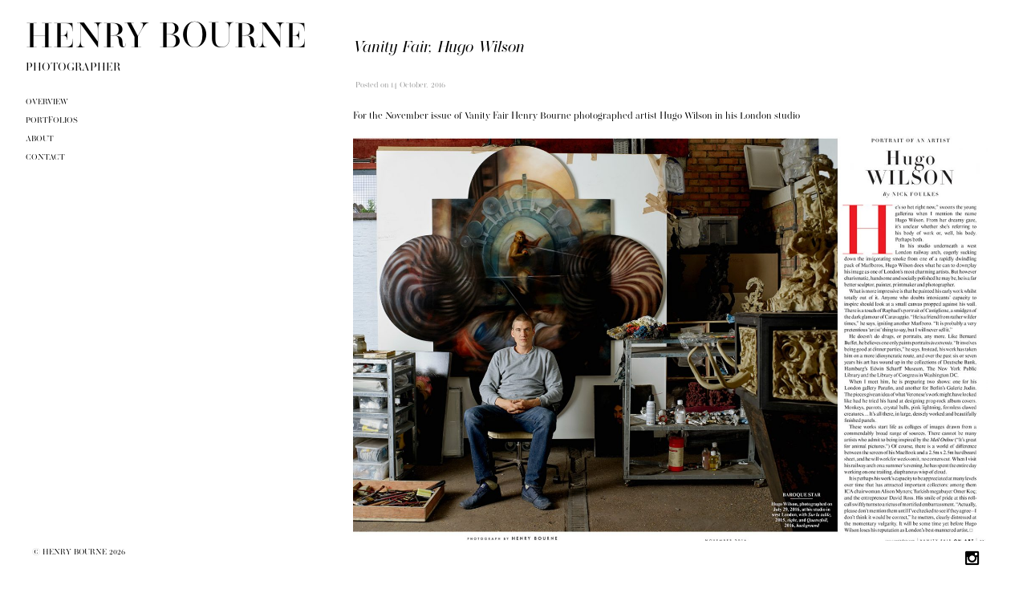

--- FILE ---
content_type: text/html; charset=UTF-8
request_url: http://www.henrybourne.com/tag/hugo-wilson/
body_size: 19035
content:
<!DOCTYPE html>
<html lang="en-US">

<head>
<meta charset="UTF-8" />
<title>Hugo Wilson &#8211; HENRY BOURNE</title>
<meta name='robots' content='max-image-preview:large' />
	<style>img:is([sizes="auto" i], [sizes^="auto," i]) { contain-intrinsic-size: 3000px 1500px }</style>
	
		<!-- Meta Tag Manager -->
		<meta name="description" content="Henry Bourne - London based photographer" />
		<meta name="keywords" content="Henry Bourne, photography, photographer, portrait, architecture, architectural, interiors, travel, landscape, fashion, still life, advertising" />
		<!-- / Meta Tag Manager -->
<meta name="viewport" content="width=device-width, initial-scale=1" />
<meta name="generator" content="Dorsey 3.2.11" />
<link rel='dns-prefetch' href='//www.henrybourne.com' />
<link rel="alternate" type="application/rss+xml" title="HENRY BOURNE &raquo; Feed" href="https://www.henrybourne.com/feed/" />
<link rel="alternate" type="application/rss+xml" title="HENRY BOURNE &raquo; Comments Feed" href="https://www.henrybourne.com/comments/feed/" />
<link rel="alternate" type="application/rss+xml" title="HENRY BOURNE &raquo; Hugo Wilson Tag Feed" href="https://www.henrybourne.com/tag/hugo-wilson/feed/" />
<link rel="pingback" href="http://www.henrybourne.com/xmlrpc.php" />
<script type="text/javascript">
/* <![CDATA[ */
window._wpemojiSettings = {"baseUrl":"https:\/\/s.w.org\/images\/core\/emoji\/15.0.3\/72x72\/","ext":".png","svgUrl":"https:\/\/s.w.org\/images\/core\/emoji\/15.0.3\/svg\/","svgExt":".svg","source":{"concatemoji":"http:\/\/www.henrybourne.com\/wp-includes\/js\/wp-emoji-release.min.js?ver=6.7.1"}};
/*! This file is auto-generated */
!function(i,n){var o,s,e;function c(e){try{var t={supportTests:e,timestamp:(new Date).valueOf()};sessionStorage.setItem(o,JSON.stringify(t))}catch(e){}}function p(e,t,n){e.clearRect(0,0,e.canvas.width,e.canvas.height),e.fillText(t,0,0);var t=new Uint32Array(e.getImageData(0,0,e.canvas.width,e.canvas.height).data),r=(e.clearRect(0,0,e.canvas.width,e.canvas.height),e.fillText(n,0,0),new Uint32Array(e.getImageData(0,0,e.canvas.width,e.canvas.height).data));return t.every(function(e,t){return e===r[t]})}function u(e,t,n){switch(t){case"flag":return n(e,"\ud83c\udff3\ufe0f\u200d\u26a7\ufe0f","\ud83c\udff3\ufe0f\u200b\u26a7\ufe0f")?!1:!n(e,"\ud83c\uddfa\ud83c\uddf3","\ud83c\uddfa\u200b\ud83c\uddf3")&&!n(e,"\ud83c\udff4\udb40\udc67\udb40\udc62\udb40\udc65\udb40\udc6e\udb40\udc67\udb40\udc7f","\ud83c\udff4\u200b\udb40\udc67\u200b\udb40\udc62\u200b\udb40\udc65\u200b\udb40\udc6e\u200b\udb40\udc67\u200b\udb40\udc7f");case"emoji":return!n(e,"\ud83d\udc26\u200d\u2b1b","\ud83d\udc26\u200b\u2b1b")}return!1}function f(e,t,n){var r="undefined"!=typeof WorkerGlobalScope&&self instanceof WorkerGlobalScope?new OffscreenCanvas(300,150):i.createElement("canvas"),a=r.getContext("2d",{willReadFrequently:!0}),o=(a.textBaseline="top",a.font="600 32px Arial",{});return e.forEach(function(e){o[e]=t(a,e,n)}),o}function t(e){var t=i.createElement("script");t.src=e,t.defer=!0,i.head.appendChild(t)}"undefined"!=typeof Promise&&(o="wpEmojiSettingsSupports",s=["flag","emoji"],n.supports={everything:!0,everythingExceptFlag:!0},e=new Promise(function(e){i.addEventListener("DOMContentLoaded",e,{once:!0})}),new Promise(function(t){var n=function(){try{var e=JSON.parse(sessionStorage.getItem(o));if("object"==typeof e&&"number"==typeof e.timestamp&&(new Date).valueOf()<e.timestamp+604800&&"object"==typeof e.supportTests)return e.supportTests}catch(e){}return null}();if(!n){if("undefined"!=typeof Worker&&"undefined"!=typeof OffscreenCanvas&&"undefined"!=typeof URL&&URL.createObjectURL&&"undefined"!=typeof Blob)try{var e="postMessage("+f.toString()+"("+[JSON.stringify(s),u.toString(),p.toString()].join(",")+"));",r=new Blob([e],{type:"text/javascript"}),a=new Worker(URL.createObjectURL(r),{name:"wpTestEmojiSupports"});return void(a.onmessage=function(e){c(n=e.data),a.terminate(),t(n)})}catch(e){}c(n=f(s,u,p))}t(n)}).then(function(e){for(var t in e)n.supports[t]=e[t],n.supports.everything=n.supports.everything&&n.supports[t],"flag"!==t&&(n.supports.everythingExceptFlag=n.supports.everythingExceptFlag&&n.supports[t]);n.supports.everythingExceptFlag=n.supports.everythingExceptFlag&&!n.supports.flag,n.DOMReady=!1,n.readyCallback=function(){n.DOMReady=!0}}).then(function(){return e}).then(function(){var e;n.supports.everything||(n.readyCallback(),(e=n.source||{}).concatemoji?t(e.concatemoji):e.wpemoji&&e.twemoji&&(t(e.twemoji),t(e.wpemoji)))}))}((window,document),window._wpemojiSettings);
/* ]]> */
</script>
<style id='classic-theme-styles-inline-css' type='text/css'>
/*! This file is auto-generated */
.wp-block-button__link{color:#fff;background-color:#32373c;border-radius:9999px;box-shadow:none;text-decoration:none;padding:calc(.667em + 2px) calc(1.333em + 2px);font-size:1.125em}.wp-block-file__button{background:#32373c;color:#fff;text-decoration:none}
</style>
<style id='global-styles-inline-css' type='text/css'>
:root{--wp--preset--aspect-ratio--square: 1;--wp--preset--aspect-ratio--4-3: 4/3;--wp--preset--aspect-ratio--3-4: 3/4;--wp--preset--aspect-ratio--3-2: 3/2;--wp--preset--aspect-ratio--2-3: 2/3;--wp--preset--aspect-ratio--16-9: 16/9;--wp--preset--aspect-ratio--9-16: 9/16;--wp--preset--color--black: #22292f;--wp--preset--color--cyan-bluish-gray: #abb8c3;--wp--preset--color--white: #ffffff;--wp--preset--color--pale-pink: #f78da7;--wp--preset--color--vivid-red: #cf2e2e;--wp--preset--color--luminous-vivid-orange: #ff6900;--wp--preset--color--luminous-vivid-amber: #fcb900;--wp--preset--color--light-green-cyan: #7bdcb5;--wp--preset--color--vivid-green-cyan: #00d084;--wp--preset--color--pale-cyan-blue: #8ed1fc;--wp--preset--color--vivid-cyan-blue: #0693e3;--wp--preset--color--vivid-purple: #9b51e0;--wp--preset--color--red-darkest: #3b0d0c;--wp--preset--color--green-darkest: #0f2f21;--wp--preset--color--blue-darkest: #12283a;--wp--preset--color--yellow-darkest: #453411;--wp--preset--color--green-darker: #1a4731;--wp--preset--color--red-darker: #621b18;--wp--preset--color--blue-darker: #1c3d5a;--wp--preset--color--yellow-darker: #684f1d;--wp--preset--color--gray-darkest: #3d4852;--wp--preset--color--red-dark: #cc1f1a;--wp--preset--color--green-dark: #1f9d55;--wp--preset--color--red: #e3342f;--wp--preset--color--gray-darker: #606f7b;--wp--preset--color--blue-dark: #2779bd;--wp--preset--color--green: #38c172;--wp--preset--color--red-light: #ef5753;--wp--preset--color--blue: #3490dc;--wp--preset--color--green-light: #51d88a;--wp--preset--color--gray-dark: #8795a1;--wp--preset--color--yellow-dark: #f2d024;--wp--preset--color--blue-light: #6cb2eb;--wp--preset--color--yellow: #ffed4a;--wp--preset--color--gray: #b8c2cc;--wp--preset--color--red-lighter: #f9acaa;--wp--preset--color--green-lighter: #a2f5bf;--wp--preset--color--yellow-light: #fff382;--wp--preset--color--blue-lighter: #bcdefa;--wp--preset--color--gray-light: #dae1e7;--wp--preset--color--yellow-lighter: #fff9c2;--wp--preset--color--green-lightest: #e3fcec;--wp--preset--color--red-lightest: #fcebea;--wp--preset--color--gray-lighter: #f1f5f8;--wp--preset--color--yellow-lightest: #fcfbeb;--wp--preset--color--blue-lightest: #eff8ff;--wp--preset--color--gray-lightest: #f8fafc;--wp--preset--gradient--vivid-cyan-blue-to-vivid-purple: linear-gradient(135deg,rgba(6,147,227,1) 0%,rgb(155,81,224) 100%);--wp--preset--gradient--light-green-cyan-to-vivid-green-cyan: linear-gradient(135deg,rgb(122,220,180) 0%,rgb(0,208,130) 100%);--wp--preset--gradient--luminous-vivid-amber-to-luminous-vivid-orange: linear-gradient(135deg,rgba(252,185,0,1) 0%,rgba(255,105,0,1) 100%);--wp--preset--gradient--luminous-vivid-orange-to-vivid-red: linear-gradient(135deg,rgba(255,105,0,1) 0%,rgb(207,46,46) 100%);--wp--preset--gradient--very-light-gray-to-cyan-bluish-gray: linear-gradient(135deg,rgb(238,238,238) 0%,rgb(169,184,195) 100%);--wp--preset--gradient--cool-to-warm-spectrum: linear-gradient(135deg,rgb(74,234,220) 0%,rgb(151,120,209) 20%,rgb(207,42,186) 40%,rgb(238,44,130) 60%,rgb(251,105,98) 80%,rgb(254,248,76) 100%);--wp--preset--gradient--blush-light-purple: linear-gradient(135deg,rgb(255,206,236) 0%,rgb(152,150,240) 100%);--wp--preset--gradient--blush-bordeaux: linear-gradient(135deg,rgb(254,205,165) 0%,rgb(254,45,45) 50%,rgb(107,0,62) 100%);--wp--preset--gradient--luminous-dusk: linear-gradient(135deg,rgb(255,203,112) 0%,rgb(199,81,192) 50%,rgb(65,88,208) 100%);--wp--preset--gradient--pale-ocean: linear-gradient(135deg,rgb(255,245,203) 0%,rgb(182,227,212) 50%,rgb(51,167,181) 100%);--wp--preset--gradient--electric-grass: linear-gradient(135deg,rgb(202,248,128) 0%,rgb(113,206,126) 100%);--wp--preset--gradient--midnight: linear-gradient(135deg,rgb(2,3,129) 0%,rgb(40,116,252) 100%);--wp--preset--font-size--small: 16px;--wp--preset--font-size--medium: 19px;--wp--preset--font-size--large: 22px;--wp--preset--font-size--x-large: 42px;--wp--preset--font-size--fine: 13px;--wp--preset--font-size--diminutive: 14px;--wp--preset--font-size--tiny: 15px;--wp--preset--font-size--extra-large: 25px;--wp--preset--font-size--huge: 30px;--wp--preset--font-size--gargantuan: 36px;--wp--preset--font-size--colossal: 44px;--wp--preset--spacing--20: 0.44rem;--wp--preset--spacing--30: 0.67rem;--wp--preset--spacing--40: 1rem;--wp--preset--spacing--50: 1.5rem;--wp--preset--spacing--60: 2.25rem;--wp--preset--spacing--70: 3.38rem;--wp--preset--spacing--80: 5.06rem;--wp--preset--shadow--natural: 6px 6px 9px rgba(0, 0, 0, 0.2);--wp--preset--shadow--deep: 12px 12px 50px rgba(0, 0, 0, 0.4);--wp--preset--shadow--sharp: 6px 6px 0px rgba(0, 0, 0, 0.2);--wp--preset--shadow--outlined: 6px 6px 0px -3px rgba(255, 255, 255, 1), 6px 6px rgba(0, 0, 0, 1);--wp--preset--shadow--crisp: 6px 6px 0px rgba(0, 0, 0, 1);}:where(.is-layout-flex){gap: 0.5em;}:where(.is-layout-grid){gap: 0.5em;}body .is-layout-flex{display: flex;}.is-layout-flex{flex-wrap: wrap;align-items: center;}.is-layout-flex > :is(*, div){margin: 0;}body .is-layout-grid{display: grid;}.is-layout-grid > :is(*, div){margin: 0;}:where(.wp-block-columns.is-layout-flex){gap: 2em;}:where(.wp-block-columns.is-layout-grid){gap: 2em;}:where(.wp-block-post-template.is-layout-flex){gap: 1.25em;}:where(.wp-block-post-template.is-layout-grid){gap: 1.25em;}.has-black-color{color: var(--wp--preset--color--black) !important;}.has-cyan-bluish-gray-color{color: var(--wp--preset--color--cyan-bluish-gray) !important;}.has-white-color{color: var(--wp--preset--color--white) !important;}.has-pale-pink-color{color: var(--wp--preset--color--pale-pink) !important;}.has-vivid-red-color{color: var(--wp--preset--color--vivid-red) !important;}.has-luminous-vivid-orange-color{color: var(--wp--preset--color--luminous-vivid-orange) !important;}.has-luminous-vivid-amber-color{color: var(--wp--preset--color--luminous-vivid-amber) !important;}.has-light-green-cyan-color{color: var(--wp--preset--color--light-green-cyan) !important;}.has-vivid-green-cyan-color{color: var(--wp--preset--color--vivid-green-cyan) !important;}.has-pale-cyan-blue-color{color: var(--wp--preset--color--pale-cyan-blue) !important;}.has-vivid-cyan-blue-color{color: var(--wp--preset--color--vivid-cyan-blue) !important;}.has-vivid-purple-color{color: var(--wp--preset--color--vivid-purple) !important;}.has-black-background-color{background-color: var(--wp--preset--color--black) !important;}.has-cyan-bluish-gray-background-color{background-color: var(--wp--preset--color--cyan-bluish-gray) !important;}.has-white-background-color{background-color: var(--wp--preset--color--white) !important;}.has-pale-pink-background-color{background-color: var(--wp--preset--color--pale-pink) !important;}.has-vivid-red-background-color{background-color: var(--wp--preset--color--vivid-red) !important;}.has-luminous-vivid-orange-background-color{background-color: var(--wp--preset--color--luminous-vivid-orange) !important;}.has-luminous-vivid-amber-background-color{background-color: var(--wp--preset--color--luminous-vivid-amber) !important;}.has-light-green-cyan-background-color{background-color: var(--wp--preset--color--light-green-cyan) !important;}.has-vivid-green-cyan-background-color{background-color: var(--wp--preset--color--vivid-green-cyan) !important;}.has-pale-cyan-blue-background-color{background-color: var(--wp--preset--color--pale-cyan-blue) !important;}.has-vivid-cyan-blue-background-color{background-color: var(--wp--preset--color--vivid-cyan-blue) !important;}.has-vivid-purple-background-color{background-color: var(--wp--preset--color--vivid-purple) !important;}.has-black-border-color{border-color: var(--wp--preset--color--black) !important;}.has-cyan-bluish-gray-border-color{border-color: var(--wp--preset--color--cyan-bluish-gray) !important;}.has-white-border-color{border-color: var(--wp--preset--color--white) !important;}.has-pale-pink-border-color{border-color: var(--wp--preset--color--pale-pink) !important;}.has-vivid-red-border-color{border-color: var(--wp--preset--color--vivid-red) !important;}.has-luminous-vivid-orange-border-color{border-color: var(--wp--preset--color--luminous-vivid-orange) !important;}.has-luminous-vivid-amber-border-color{border-color: var(--wp--preset--color--luminous-vivid-amber) !important;}.has-light-green-cyan-border-color{border-color: var(--wp--preset--color--light-green-cyan) !important;}.has-vivid-green-cyan-border-color{border-color: var(--wp--preset--color--vivid-green-cyan) !important;}.has-pale-cyan-blue-border-color{border-color: var(--wp--preset--color--pale-cyan-blue) !important;}.has-vivid-cyan-blue-border-color{border-color: var(--wp--preset--color--vivid-cyan-blue) !important;}.has-vivid-purple-border-color{border-color: var(--wp--preset--color--vivid-purple) !important;}.has-vivid-cyan-blue-to-vivid-purple-gradient-background{background: var(--wp--preset--gradient--vivid-cyan-blue-to-vivid-purple) !important;}.has-light-green-cyan-to-vivid-green-cyan-gradient-background{background: var(--wp--preset--gradient--light-green-cyan-to-vivid-green-cyan) !important;}.has-luminous-vivid-amber-to-luminous-vivid-orange-gradient-background{background: var(--wp--preset--gradient--luminous-vivid-amber-to-luminous-vivid-orange) !important;}.has-luminous-vivid-orange-to-vivid-red-gradient-background{background: var(--wp--preset--gradient--luminous-vivid-orange-to-vivid-red) !important;}.has-very-light-gray-to-cyan-bluish-gray-gradient-background{background: var(--wp--preset--gradient--very-light-gray-to-cyan-bluish-gray) !important;}.has-cool-to-warm-spectrum-gradient-background{background: var(--wp--preset--gradient--cool-to-warm-spectrum) !important;}.has-blush-light-purple-gradient-background{background: var(--wp--preset--gradient--blush-light-purple) !important;}.has-blush-bordeaux-gradient-background{background: var(--wp--preset--gradient--blush-bordeaux) !important;}.has-luminous-dusk-gradient-background{background: var(--wp--preset--gradient--luminous-dusk) !important;}.has-pale-ocean-gradient-background{background: var(--wp--preset--gradient--pale-ocean) !important;}.has-electric-grass-gradient-background{background: var(--wp--preset--gradient--electric-grass) !important;}.has-midnight-gradient-background{background: var(--wp--preset--gradient--midnight) !important;}.has-small-font-size{font-size: var(--wp--preset--font-size--small) !important;}.has-medium-font-size{font-size: var(--wp--preset--font-size--medium) !important;}.has-large-font-size{font-size: var(--wp--preset--font-size--large) !important;}.has-x-large-font-size{font-size: var(--wp--preset--font-size--x-large) !important;}
:where(.wp-block-post-template.is-layout-flex){gap: 1.25em;}:where(.wp-block-post-template.is-layout-grid){gap: 1.25em;}
:where(.wp-block-columns.is-layout-flex){gap: 2em;}:where(.wp-block-columns.is-layout-grid){gap: 2em;}
:root :where(.wp-block-pullquote){font-size: 1.5em;line-height: 1.6;}
</style>
<link rel='stylesheet' id='collapsed-archives-style-css' href='http://www.henrybourne.com/wp-content/plugins/collapsed-archives/style.css?ver=6.7.1' type='text/css' media='all' />
<link rel='stylesheet' id='dorsey-photoswipe-css' href='http://www.henrybourne.com/wp-content/themes/dorsey/assets/css/photoswipe.css?id=8573c916a4558eecb197' type='text/css' media='all' />
<link rel='stylesheet' id='dorsey-screen-css' href='http://www.henrybourne.com/wp-content/themes/dorsey/assets/css/screen.css?id=3ab033e6d75356fbc0b5' type='text/css' media='all' />
<style id='dorsey-screen-inline-css' type='text/css'>

			.site-header .navbar .navbar-nav .nav-link {
				color: #000000;
			}

			.site-header .navbar .navbar-nav .nav-link:hover,
			.site-header .navbar .navbar-nav .nav-link:focus {
				color: #999999;
			}

			.site-header .navbar .navbar-nav .dropdown-menu .dropdown-item,
			.site-header__left .navbar .data-menu .dropdown-item,
			.cascade-menu__wrap .data-menu .dropdown-item {
				color: #000000;
			}

			.site-header .navbar .navbar-nav > .active .nav-link,
			.site-header .navbar .navbar-nav .dropdown-menu .dropdown-item:hover,
			.site-header .navbar .navbar-nav .dropdown-menu .dropdown-item:focus,
			.site-header .navbar .navbar-nav .dropdown-menu .active .dropdown-item,
			.site-header__left .navbar .data-menu .active .dropdown-item,
			.site-header__left .navbar .data-menu .dropdown-item:hover,
			.site-header__left .navbar .data-menu .dropdown-item:focus,
			.site-header__left .menu-style-cascade .navbar-nav .current-menu-ancestor .nav-link,
			.site-header__left .menu-style-cascade .navbar-nav .current-menu-ancestor .nav-link:hover,
			.site-header__left .menu-style-cascade .navbar-nav .current-menu-ancestor .nav-link:focus,
			.site-header__left .menu-style-cascade .data-menu .current-menu-ancestor .dropdown-item,
			.site-header__left .menu-style-cascade .data-menu .current-menu-ancestor .dropdown-item:hover,
			.site-header__left .menu-style-cascade .data-menu .current-menu-ancestor .dropdown-item:focus,
			.cascade-menu__wrap .data-menu .active .dropdown-item,
			.cascade-menu__wrap .data-menu .dropdown-item:hover,
			.cascade-menu__wrap .data-menu .dropdown-item:focus,
			.site-header__left .menu-style-tree .navbar-nav .current-menu-ancestor .nav-link,
			.site-header__left .menu-style-tree .navbar-nav .current-menu-ancestor .nav-link:hover,
			.site-header__left .menu-style-tree .navbar-nav .current-menu-ancestor .nav-link:focus {
				color: #999999;
			}

			.site-header .navbar .navbar-nav .dropdown-menu,
			.site-header .navbar .navbar-nav .dropdown-menu .dropdown-item,
			.site-header__left .navbar .data-menu .dropdown-item,
			.cascade-menu__wrap .data-menu .dropdown-item {
				background-color: rgb(255,255,255);
			}

			.site-header .navbar .navbar-nav .dropdown-menu::before,
			.site-header .navbar .navbar-nav .dropdown::after,
			.navbar-nav:not(.sm-collapsible) li.dropdown::before {
				border-bottom-color: rgb(255,255,255);
			}

			.site-header .navbar .navbar-nav .dropdown-menu {
				border-color: rgb(255,255,255);
			}

			.site-header__left .navbar .navbar-nav > .active .nav-link,
			.site-header .navbar .navbar-nav .dropdown-menu .dropdown-item:hover,
			.site-header .navbar .navbar-nav .dropdown-menu .dropdown-item:focus,
			.site-header .navbar .navbar-nav .dropdown-menu .active .dropdown-item,
			.site-header__left .navbar .data-menu .active .dropdown-item,
			.site-header__left .navbar .data-menu .dropdown-item:hover,
			.site-header__left .navbar .data-menu .dropdown-item:focus,
			.site-header__left .menu-style-cascade .navbar-nav .current-menu-ancestor .nav-link,
			.site-header__left .menu-style-cascade .navbar-nav .current-menu-ancestor .nav-link:hover,
			.site-header__left .menu-style-cascade .navbar-nav .current-menu-ancestor .nav-link:focus,
			.site-header__left .menu-style-cascade .data-menu .current-menu-ancestor .dropdown-item,
			.site-header__left .menu-style-cascade .data-menu .current-menu-ancestor .dropdown-item:hover,
			.site-header__left .menu-style-cascade .data-menu .current-menu-ancestor .dropdown-item:focus,
			.cascade-menu__wrap .data-menu .active .dropdown-item,
			.cascade-menu__wrap .data-menu .dropdown-item:hover,
			.cascade-menu__wrap .data-menu .dropdown-item:focus,
			.site-header__left .menu-style-tree .navbar-nav .current-menu-ancestor .nav-link,
			.site-header__left .menu-style-tree .navbar-nav .current-menu-ancestor .nav-link:hover,
			.site-header__left .menu-style-tree .navbar-nav .current-menu-ancestor .nav-link:focus {
				background-color: rgba(255,255,255,1);
			}
		
			.site-header__left .navbar .navbar-nav .data-menu,
			.site-header__left .navbar .navbar-nav .data-menu__hr {
				border-color: #e0e0e0;
			}
			
			.site-header__left .navbar .navbar-nav .nav-link,
			.site-header__left .navbar .navbar-nav .dropdown-item {
				border-color: rgba(255,255,255,1);
			}
			
			.site-header__left .navbar .navbar-nav .nav-link,
			.site-header__left .navbar .navbar-nav .dropdown-item {
				background-color: rgb(255,255,255);
			}
			

				.site-header__left .navbar .navbar-nav .nav-link:hover,
				.site-header__left .navbar .navbar-nav .nav-link:focus,
				.site-header__left .navbar .navbar-nav .dropdown-item:hover,
				.site-header__left .navbar .navbar-nav .dropdown-item:focus {
					background-color: rgb(255,255,255);
				}
			
			.has-offcanvas-mobile-header.push-content .offcanvas__header {
				background-color: rgba(255,255,255, 1);
			}

			.mlm-menu-wrap .menu__link {
				color: #000000;
			}

			.mlm-menu-wrap .menu__link:hover,
			.mlm-menu-wrap .menu__link:focus {
				color: #ffffff;
			}

			.mlm-menu-wrap .menu__link:hover,
			.mlm-menu-wrap .menu__link:focus {
				background-color: #000000;
			}

			.mlm-menu-wrap .menu__item {
				border-color: ##dddddd;
			}

			.mlm-menu-wrap .menu__link[data-submenu]::after,
			.mlm-menu-wrap .back_menu__link::before {
				color: #aaaaaa;
			}
			
			.overlay__header {
				background-color: rgba(255,255,255, 1);
			}
			
			.menu__toggle.menu__toggle--active .menu__toggle-icon-inner,
			.menu__toggle.menu__toggle--active .menu__toggle-icon-inner::before,
			.menu__toggle.menu__toggle--active .menu__toggle-icon-inner::after,
			.menu__toggle-icon-inner,
			.menu__toggle-icon-inner::before,
			.menu__toggle-icon-inner::after {
				background-color: #000000;
			}

			.site-header .sm-navbar-collapsible .menu__toggle {
				color: #000000;
			}

			.site-header .sm-navbar-collapsible .navbar-collapse,
			.site-header .sm-navbar-collapsible .dropdown-menu,
			.site-header .sm-navbar-collapsible .navbar-nav .nav-link,
			.site-header .sm-navbar-collapsible .navbar-nav .dropdown-menu .dropdown-item {
				background-color: rgba(255,255,255, 1);
			}

			.site-header .sm-navbar-collapsible .navbar-nav .nav-link,
			.site-header .sm-navbar-collapsible .show .navbar-nav > .nav-link,
			.site-header .sm-navbar-collapsible .navbar-nav .dropdown-menu .dropdown-item {
				color: #000000;
			}

			.site-header .sm-navbar-collapsible .navbar-nav .nav-link:hover,
			.site-header .sm-navbar-collapsible .navbar-nav .nav-link:focus,
			.site-header .sm-navbar-collapsible .show .navbar-nav > .nav-link:hover,
			.site-header .sm-navbar-collapsible .show .navbar-nav > .nav-link:focus,
			.site-header .sm-navbar-collapsible .navbar-nav .dropdown-menu .dropdown-item:hover,
			.site-header .sm-navbar-collapsible .navbar-nav .dropdown-menu .dropdown-item:focus {
				color: #ffffff;
			}

			.site-header .sm-navbar-collapsible .navbar-nav .dropdown-menu {
				border-color: ##dddddd;
			}

			.site-header .sm-navbar-collapsible .navbar-nav .dropdown-item:hover,
			.site-header .sm-navbar-collapsible .navbar-nav .dropdown-item:focus,
			.site-header .sm-navbar-collapsible .navbar-nav .nav-link:hover,
			.site-header .sm-navbar-collapsible .navbar-nav .nav-link:focus {
				background-color: #000000;
			}

			.site-header .sm-navbar-collapsible .navbar-nav .sub-arrow {
				color: #aaaaaa;
			}
		
			@media (min-width: 992px) {
				.site-header__left .menu--primary .navbar-nav,
				.site-header__left .menu--primary .data-menu {
					margin-top: 0.54rem;
					margin-bottom: 0.75rem;
				}
			}
			
			/*@media (min-width: 992px) {*/
				.site-header .navbar-nav .nav-item .nav-link,
				.site-header__left .navbar .data-menu .dropdown-item {
					padding-top: 0.77rem;
					padding-right: 0rem;
					padding-bottom: 0rem;
					padding-left: 0rem;
				}
			/*}*/
			
			.has-left-header .site-header__left .dropdown-item {
				padding-top: 0.77rem;
				padding-bottom: 0rem;
			}
			.layout-1c main.content,
	    .layout-1c-narrow  main.content {
	        padding-right: 0 !important;
	    }.layout-1c .content-sidebar-wrap .container-fluid {
			width: 100%;
			max-width: 1140px;
		}.layout-1c-narrow .content-sidebar-wrap .container-fluid {
			width: 100%;
			max-width: 960px;
		}.gallery-template {
		}.layout-2c-l .content-sidebar-wrap .container-fluid,
        .layout-2c-r .content-sidebar-wrap .container-fluid {
			width: 96%;
			max-width: 970px;
		}.has-left-header.layout-1c .content-sidebar-wrap .container-fluid,
        .has-left-header.layout-1c-narrow .content-sidebar-wrap .container-fluid {
			margin-left: 0;
		}
			.site-inner {
				padding-top: 0.55rem;
				padding-right: 3rem;
				padding-bottom: 0rem;
				padding-left: 3rem;
			}
			

			@media (min-width: 992px) {
				.site-inner {
					padding-top: 3rem;
					padding-right: 2.12rem;
					padding-bottom: 3rem;
					padding-left: 0rem;
				}
			}
			
				.gallery-template:not(.has-left-header) .site-inner {
				    padding-top: 0;
				    padding-bottom: 0;
				}
			html { font-size: 16px !important;}body, .tooltip, .popover { font-size: 12px !important;}
			.full-screen-search .full-screen-search-form .search-field::-webkit-input-placeholder,
			.full-screen-search .full-screen-search-form .search-field {
				color: 555555;
			}
			
			.full-screen-search-close {
				color: 555555;
			}
			
			.full-screen-search {
				background-color: rgba(255,255,255, 0.98);
			}
			
			.full-screen-search .full-screen-search-form,
			.full-screen-search .full-screen-search-form .search-field {
				background-color: rgba(255,255,255, 1);
			}
			.site-footer__wrap { color: #000000;}.site-footer__wrap {
			background-color: rgb(255,255,255);
		}
			.site-footer .site-footer__wrap {
				padding-top: 0.5rem;
				padding-right: calc( 0.625rem - 15px );
				padding-bottom: 0.5rem;
				padding-left: calc( 0.625rem - 15px );
			}
			@media (min-width: 992px) {
				.site-footer .site-footer__wrap {
					padding-top: 0.5rem;
					padding-right: calc( 2.88rem - 15px );
					padding-bottom: 0.5rem;
					padding-left: calc( 2.5rem - 15px );
				}
			}
			
					@media (min-width: 992px) {

						.has-left-header .site-header__left {
							width: 425px;
						}

						.has-left-header .site-inner {
							width: calc(100% - 425px);
						}
					}
				
				.site-header {
					background-color: rgb(255,255,255);
				}
			.has-left-header .site-header {
				padding-top: 0;
				padding-right: 0.78rem;
				padding-bottom: 0;
				padding-left: 1.81rem;
			}

			@media (max-width: 991px) {
				.has-left-header .site-header .site-header__inner .navbar {
					padding-top: 0rem;
					padding-bottom: 0.81rem;
				}
			}
			
			@media (min-width: 992px) {
				.has-left-header .site-header {
					padding-top: 1.39rem;
					padding-right: 0.86rem;
					padding-bottom: 2.22rem;
					padding-left: 2.02rem;
				}
			}
			
			body:not(.has-left-header) .site-header .site-header__inner .navbar  {
				padding-top: 0rem;
				padding-right: 0.78rem;
				padding-bottom: 0.81rem;
				padding-left: 1.81rem;
			}
			@media (min-width: 992px) {
				body:not(.has-left-header) .site-header .site-header__inner .navbar {
					padding-top: 1.39rem;
					padding-right: 0.86rem;
					padding-bottom: 2.22rem;
					padding-left: 2.02rem;
				}
			}
			.site-header__title { color: #000000;}.site-header__title:hover { color: #999999;}.site-header__description { color: #000000;}.social__icons a { color: #000000;}.social__icons a.social__icon--size-customize { font-size: 1.1rem;}
			a,
			.editor-writing-flow a {
				color: #000000;
			}
			a:hover,
			a:focus,
			.editor-writing-flow a:hover,
			.editor-writing-flow a:focus {
				color: #999999;
			}
			body,
			.editor-writing-flow,
			.editor-writing-flow p {
				color: #000000;
			}
			.entry__title,
			.entry-title,
			.editor-post-title__block .editor-post-title__input,
			.editor-post-title__block .editor-post-title__input:focus {
				color: #000000;
			}
			.entry__meta {
				color: #999999;
			}
			.wp-caption-text,
			.entry__content figcaption:not(.blockgallery--caption) {
				color: #000000;
			}
			.widget {
				color: #000000;
			}
			.widget__title {
				color: #000000;
			}
			blockquote,
			.blockquote,
			.wp-block-pullquote {
				color: #333333;
				/*border-left-color: #cccccc;*/
				border-color: #cccccc;
			}
			blockquote small,
			blockquote cite,
			blockquote footer,
			.blockquote-footer,
			.wp-block-quote__citation {
				color: rgb(84.15,84.15,84.15);
			}
			.wp-block-gallery-core.is-cropped {
				margin-right: -6px;
				margin-left: -6px;
			}
			.wp-block-gallery-core.is-cropped .blocks-gallery-item {
				margin: 6px;
			}
			.wp-block-gallery-core.is-cropped .blocks-gallery-item {
				width: calc( 100% / 1 - 12px);
			}
			@media (min-width: 480px) {
				.wp-block-gallery-core.is-cropped .blocks-gallery-item {
					width: calc( 100% / 2 - 12px);
				}
			}
		
			.wp-block-gallery-core.is-cropped.columns-1 .blocks-gallery-item {
				width: calc( 100% / 1 - 12px);
			}@media (min-width: 600px) {
					.wp-block-gallery-core.is-cropped.columns-2 .blocks-gallery-item {
						width: calc( 100% / 2 - 12px);
					}
					.wp-block-gallery-core.is-cropped.columns-3 .blocks-gallery-item {
						width: calc( 100% / 3 - 12px);
					}
					.wp-block-gallery-core.is-cropped.columns-4 .blocks-gallery-item {
						width: calc( 100% / 4 - 12px);
					}
					.wp-block-gallery-core.is-cropped.columns-5 .blocks-gallery-item {
						width: calc( 100% / 5 - 12px);
					}
					.wp-block-gallery-core.is-cropped.columns-6 .blocks-gallery-item {
						width: calc( 100% / 6 - 12px);
					}
					.wp-block-gallery-core.is-cropped.columns-7 .blocks-gallery-item {
						width: calc( 100% / 7 - 12px);
					}
					.wp-block-gallery-core.is-cropped.columns-8 .blocks-gallery-item {
						width: calc( 100% / 8 - 12px);
					}
					.wp-block-gallery-core.is-cropped.columns-9 .blocks-gallery-item {
						width: calc( 100% / 9 - 12px);
					}}
			.wp-block-gallery-core.is-cropped .blocks-gallery-item figcaption {
				color: #555555;
			}
			.wp-block-gallery-core.is-cropped .blocks-gallery-item:hover figcaption {
				color: #555555;
			}
			.wp-block-gallery-core.is-cropped .blocks-gallery-item:hover .overlay,
			.wp-block-gallery-core.is-cropped .blocks-gallery-item.hover .overlay,
			.wp-block-gallery-core.is-cropped.caption-visible .blocks-gallery-item .overlay {
				background-color: rgba(255,255,255, 0.7);
			}
			.wp-block-gallery-core.is-cropped.caption-type-standard .blocks-gallery-item figcaption {
				background-color: rgba(255,255,255, 0.7);
			}
			.has-masonry-grid.masonry-grid-active,
			.has-justified-grid.justified-grid-active {
				max-width: 80%;
				width: calc( 80% + 34px);
				max-width: calc( 80% + 34px);
			}
			.has-grid-align-right.masonry-grid-active {
				margin-left: -34px;
			}
			.has-grid-align-left.masonry-grid-active {
				margin-right: -34px;
			}
			.has-masonry-grid .blocks-gallery-item,
			.masonry-gallery-template .slider-wrap:not(.is-slider-mode-active) .gallery-type-slider .blocks-gallery-item,
			.wp-block-blockgallery-masonry.wp-block-blockgallery-stacked .blocks-gallery-item {
				margin-bottom: 34px;
			}
			.has-masonry-grid.masonry-grid-active .blocks-gallery-item {
				margin-bottom: 34px;
			}
			.has-masonry-grid.masonry-grid-active .blocks-gallery-item {
				width: calc( 100% - 34px);
			}
			.justified-grid-active {
				margin-bottom: 34px;
			}
				.has-masonry-grid.masonry-grid-active.columns-2 .blocks-gallery-item {
					width: calc( 100% / 2 - 34px);
				}
				.has-masonry-grid.masonry-grid-active.columns-3 .blocks-gallery-item {
					width: calc( 100% / 3 - 34px);
				}
				.has-masonry-grid.masonry-grid-active.columns-4 .blocks-gallery-item {
					width: calc( 100% / 4 - 34px);
				}
				.has-masonry-grid.masonry-grid-active.columns-5 .blocks-gallery-item {
					width: calc( 100% / 5 - 34px);
				}
				.has-masonry-grid.masonry-grid-active.columns-6 .blocks-gallery-item {
					width: calc( 100% / 6 - 34px);
				}
				.has-masonry-grid.masonry-grid-active.columns-7 .blocks-gallery-item {
					width: calc( 100% / 7 - 34px);
				}
				.has-masonry-grid.masonry-grid-active.columns-8 .blocks-gallery-item {
					width: calc( 100% / 8 - 34px);
				}
				.has-masonry-grid.masonry-grid-active.columns-9 .blocks-gallery-item {
					width: calc( 100% / 9 - 34px);
				}
				.has-masonry-grid.masonry-grid-active.columns-10 .blocks-gallery-item {
					width: calc( 100% / 10 - 34px);
				}
				.has-masonry-grid.masonry-grid-active.columns-11 .blocks-gallery-item {
					width: calc( 100% / 11 - 34px);
				}
				.has-masonry-grid.masonry-grid-active.columns-12 .blocks-gallery-item {
					width: calc( 100% / 12 - 34px);
				}
				.has-masonry-grid.masonry-grid-active.columns-13 .blocks-gallery-item {
					width: calc( 100% / 13 - 34px);
				}
				.has-masonry-grid.masonry-grid-active.columns-14 .blocks-gallery-item {
					width: calc( 100% / 14 - 34px);
				}
				.has-masonry-grid.masonry-grid-active.columns-15 .blocks-gallery-item {
					width: calc( 100% / 15 - 34px);
				}
				.has-masonry-grid.masonry-grid-active.columns-16 .blocks-gallery-item {
					width: calc( 100% / 16 - 34px);
				}
				.has-masonry-grid.masonry-grid-active.columns-17 .blocks-gallery-item {
					width: calc( 100% / 17 - 34px);
				}
				.has-masonry-grid.masonry-grid-active.columns-18 .blocks-gallery-item {
					width: calc( 100% / 18 - 34px);
				}
				.has-masonry-grid.masonry-grid-active.columns-19 .blocks-gallery-item {
					width: calc( 100% / 19 - 34px);
				}
				.has-masonry-grid.masonry-grid-active.columns-20 .blocks-gallery-item {
					width: calc( 100% / 20 - 34px);
				}
			.masonry-gallery-template .pswp__caption__center {
				text-align: center;
			}
			
			.gallery-view-standard.wp-block-blockgallery-slider.wp-block-blockgallery-stacked .blocks-gallery-item {
				margin-bottom: 10px;
			}
			.magnific-cursor .magnific-cursor__icon {
				font-size: 15px;
			}
				.magnific-cursor__icon {
					color: rgba(17,17,17, 0.7);
				}
			.masonry-grid-active .blocks-gallery-item figcaption,
			.justified-grid-active .blocks-gallery-item figcaption,
			.masonry-grid-active .blocks-gallery-item .caption__heading,
			.justified-grid-active .blocks-gallery-item .caption__heading,

			/*
			.blockgallery--caption .caption__heading,
			.gallery-slide-caption .caption__heading,
			.slider-wrap .blocks-gallery-item figcaption,
			*/
			.pswp__caption .caption__heading,
			.mfp-wrap .mfp-title {
				color: #000000;
			}
			.masonry-grid-active .blocks-gallery-item:hover figcaption,
			.justified-grid-active .blocks-gallery-item:hover figcaption,
			.masonry-grid-active .blocks-gallery-item:hover .caption__heading,
			.justified-grid-active .blocks-gallery-item:hover .caption__heading,

			/*
			.blockgallery--caption:hover .caption__heading,
			.gallery-slide-caption:hover .caption__heading,
			.slider-wrap .blocks-gallery-item:hover figcaption,
			*/
			.pswp__caption:hover .caption__heading,
			.mfp-wrap .mfp-title:hover {
				color: #000000;
			}
			.masonry-grid-active .blocks-gallery-item figcaption p,
			.justified-grid-active .blocks-gallery-item figcaption p,

			.blockgallery--caption,
			.gallery-slide-caption,
			.slider-wrap .blocks-gallery-item figcaption p,
			.pswp__caption,
			.mfp-wrap .mfp-title p {
				color: #000000;
			}
			.masonry-grid-active .blocks-gallery-item:hover figcaption p,
			.justified-grid-active .blocks-gallery-item:hover figcaption p,

			/*
			.blockgallery--caption:hover p,
			.gallery-slide-caption:hover p,
			.slider-wrap .blocks-gallery-item:hover figcaption p,
			*/
			.pswp__caption:hover p,
			.mfp-wrap .mfp-title:hover p {
				color: #555555;
			}
			.masonry-grid-active .blocks-gallery-item:hover .overlay,
			.masonry-grid-active .blocks-gallery-item.hover .overlay,
			.masonry-grid-active.caption-visible .blocks-gallery-item .overlay,
			.justified-grid-active .blocks-gallery-item:hover .overlay,
			.justified-grid-active .blocks-gallery-item.hover .overlay,
			.justified-grid-active.caption-visible .blocks-gallery-item .overlay {
				background-color: rgba(255,255,255, 0.7);
			}
			.masonry-grid-active.caption-type-standard .blocks-gallery-item figcaption,
			.justified-grid-active.caption-type-standard .blocks-gallery-item figcaption  {
				background-color: rgba(255,255,255, 0.7);
			}
			.gallery-controls {
				color: #666666;
			}
				.has-left-header .site-footer .gallery-controls {
					bottom: 0.5rem;
				}
			
			@media (min-width: 992px) {
				.has-left-header .site-footer .gallery-controls {
	    			position: fixed;
					left: 0;
					margin-left: 425px;
					width: calc(100% - 425px);
					padding-right: 2.12rem;
				}
				.has-left-header .site-footer .col-lg.column-1,
				.has-left-header .site-footer .col-lg.column-3 {
				    -ms-flex: 0 0 auto;
				    flex: 0 0 auto;
				    width: auto;
				    max-width: 100%;
				}
				.has-left-header .site-footer .gallery-controls {
					bottom: 0.5rem;
				}
			}
			
			@media (min-width: 992px) {
				.site-header__left .gallery-controls::after {
					background-color: rgb(255,255,255);
				}
			}
			
:root { --black: #22292f;--white: #ffffff;--gray-900: #3d4852;--gray-700: #606f7b;--gray-600: #8795a1;--gray-500: #b8c2cc;--gray-400: #dae1e7;--gray-300: #f1f5f8;--gray-100: #f8fafc;--red-900: #3b0d0c;--red-700: #621b18;--red-600: #cc1f1a;--red-500: #e3342f;--red-400: #ef5753;--red-300: #f9acaa;--red-100: #fcebea;--yellow-900: #453411;--yellow-700: #684f1d;--yellow-600: #f2d024;--yellow-500: #ffed4a;--yellow-400: #fff382;--yellow-300: #fff9c2;--yellow-100: #fcfbeb;--green-900: #0f2f21;--green-700: #1a4731;--green-600: #1f9d55;--green-500: #38c172;--green-400: #51d88a;--green-300: #a2f5bf;--green-100: #e3fcec;--blue-900: #12283a;--blue-700: #1c3d5a;--blue-600: #2779bd;--blue-500: #3490dc;--blue-400: #6cb2eb;--blue-300: #bcdefa;--blue-100: #eff8ff;--blockquote-border-color: #cccccc; }body { --color-background: #ffffff; }
</style>
<script type="text/javascript" src="http://www.henrybourne.com/wp-includes/js/jquery/jquery.min.js?ver=3.7.1" id="jquery-core-js"></script>
<script type="text/javascript" src="http://www.henrybourne.com/wp-includes/js/jquery/jquery-migrate.min.js?ver=3.4.1" id="jquery-migrate-js"></script>
<link rel="https://api.w.org/" href="https://www.henrybourne.com/wp-json/" /><link rel="alternate" title="JSON" type="application/json" href="https://www.henrybourne.com/wp-json/wp/v2/tags/769" /><link rel="EditURI" type="application/rsd+xml" title="RSD" href="https://www.henrybourne.com/xmlrpc.php?rsd" />
<meta name="generator" content="WordPress 6.7.1" />

		<!-- GA Google Analytics @ https://m0n.co/ga -->
		<script>
			(function(i,s,o,g,r,a,m){i['GoogleAnalyticsObject']=r;i[r]=i[r]||function(){
			(i[r].q=i[r].q||[]).push(arguments)},i[r].l=1*new Date();a=s.createElement(o),
			m=s.getElementsByTagName(o)[0];a.async=1;a.src=g;m.parentNode.insertBefore(a,m)
			})(window,document,'script','https://www.google-analytics.com/analytics.js','ga');
			ga('create', 'UA-52989823-8', 'auto');
			ga('send', 'pageview');
		</script>

	<link rel="shortcut icon" href="https://www.henrybourne.com/wp-content/uploads/2024/07/HB_LOGO_SQ-MOBILE_76X.jpg" type="image/x-icon"><link rel="apple-touch-icon" sizes="57x57" href="https://www.henrybourne.com/wp-content/uploads/2024/07/HB_LOGO_SQ-MOBILE.jpg"><link rel="apple-touch-icon" sizes="76x76" href="https://www.henrybourne.com/wp-content/uploads/2024/07/HB_LOGO_SQ-MOBILE_76X.jpg"><link rel="apple-touch-icon" sizes="120x120" href="https://www.henrybourne.com/wp-content/uploads/2024/07/HB_LOGO_SQ-MOBILE_12X.jpg"><link rel="apple-touch-icon" sizes="152x152" href="https://www.henrybourne.com/wp-content/uploads/2024/07/HB_LOGO_SQ-MOBILE_152X.jpg"><style>#wpadminbar > #wp-toolbar > #wp-admin-bar-root-default
				 #wp-admin-bar-wp-logo > .ab-item .ab-icon:before {
					content: "";
				 }#wpadminbar > #wp-toolbar > #wp-admin-bar-root-default
				 #wp-admin-bar-wp-logo > .ab-item .ab-icon {background-image: url("https://www.henrybourne.com/wp-content/uploads/2024/07/HB_LOGO_SQ-MOBILE_76X.jpg") !important;background-repeat: no-repeat !important;
				 background-position: center center !important;
				 -webkit-background-size: cover; /* For WebKit*/
				 -moz-background-size: cover;    /* Mozilla*/
				 -o-background-size: cover;      /* Opera*/
				 background-size: cover;         /* Generic*/
				 padding: 0;
				 margin: 0;
				 position: relative;
				 width: 24px;
				 height: 24px;
				 margin-top: 4px;}</style>
<style type="text/css" id="theme-fonts-rules-css">.site-header__title {  font-family: "operetta-32",serif;  font-weight: 400;  font-style: normal;  font-size: 2.75rem;  } .site-header__description {  font-family: "operetta-32",serif;  font-weight: 400;  font-style: normal;  font-size: 0.875rem;  } h1, h2, h3, h4, h5, h6, .h1, .h2, .h3, .h4, .h5, .h6 {  font-family: "operetta-32",serif;  font-weight: 400;  font-style: normal;  } .entry .entry__title, .entry .entry-title {  font-family: "operetta-32",serif;  font-weight: 400;  font-style: italic;  font-size: 1.25rem;  } body, .tooltip, .popover {  font-family: "operetta-32",serif;  font-weight: 400;  font-style: normal;  line-height: 1.5;  } .navbar-nav .nav-item .nav-link, .navbar-nav .dropdown-menu .dropdown-item, .site-header__left .menu--primary .data-menu .dropdown-item, .cascade-menu__wrap .data-menu .dropdown-item {  font-family: "operetta-32",serif;  font-weight: 400;  font-style: normal;  font-size: 0.625rem;  line-height: 1.06;  } .mlm-menu-wrap .menu__link {  font-family: "operetta-32",serif;  font-weight: 400;  font-style: normal;  font-size: 0.5rem;  line-height: 1;  } .wp-caption-text, .entry__content figcaption:not(.blockgallery--caption) {  font-family: "operetta-32",serif;  font-weight: 400;  font-style: normal;  font-size: 0.75rem;  } .blockgallery--caption .caption__heading, .gallery-slide-caption .caption__heading, .pswp__caption .caption__heading, .slider-wrap .blocks-gallery-item figcaption, .mfp-wrap .mfp-title {  font-family: "operetta-32",serif;  font-weight: 400;  font-style: normal;  font-size: 0.6875rem;  } .blockgallery--caption, .gallery-slide-caption, .pswp__caption, .slider-wrap .blocks-gallery-item figcaption p, .mfp-wrap .mfp-title p {  font-family: "operetta-32",serif;  font-weight: 400;  font-style: normal;  font-size: 0.75rem;  }</style>

	  <link rel="stylesheet" href="https://use.typekit.net/yli0gqe.css">
	    <!--
	    <script>
	      (function(d) {
	        var config = {
	          kitId         : 'yli0gqe',
	          scriptTimeout : 3000,
	          async         : true
	        },
	        h=d.documentElement,t=setTimeout(function(){h.className=h.className.replace(/\bwf-loading\b/g,"")+" wf-inactive";},config.scriptTimeout),tk=d.createElement("script"),f=false,s=d.getElementsByTagName("script")[0],a;h.className+=" wf-loading";tk.src='https://use.typekit.net/'+config.kitId+'.js';tk.async=true;tk.onload=tk.onreadystatechange=function(){a=this.readyState;if(f||a&&a!="complete"&&a!="loaded")return;f=true;clearTimeout(t);try{Typekit.load(config)}catch(e){}};s.parentNode.insertBefore(tk,s)
	      })(document);
	    </script>
	    -->
	  <link rel="icon" href="https://www.henrybourne.com/wp-content/uploads/2021/04/cropped-Site-icon-512px-128x128.jpg" sizes="32x32" />
<link rel="icon" href="https://www.henrybourne.com/wp-content/uploads/2021/04/cropped-Site-icon-512px-256x256.jpg" sizes="192x192" />
<link rel="apple-touch-icon" href="https://www.henrybourne.com/wp-content/uploads/2021/04/cropped-Site-icon-512px-256x256.jpg" />
<meta name="msapplication-TileImage" content="https://www.henrybourne.com/wp-content/uploads/2021/04/cropped-Site-icon-512px-300x300.jpg" />
		<style type="text/css" id="wp-custom-css">
			a.site-footer__credit {
    display: none;
}


.social__icon {
    margin: 0 0 0 13px;
}

@media (min-width: 992px){
.has-left-header .site-footer .col-lg.column-3 {
    margin-right: 13px;
}
}


.gallery-type-masonry.caption-align-horizontal-center .blocks-gallery-item figcaption {
    display: none;
}		</style>
		</head>

<body class="ltr en en-us plural archive taxonomy taxonomy-post_tag taxonomy-post_tag-hugo-wilson logged-out custom-background wp-embed-responsive layout-1c has-fullwidth-site-layout use-hyphens js-menu-dropdown__click has-fixed-header has-fullwidth-header has-standard-header-view has-header-scroll-none has-left-header has-offcanvas-mobile-header push-content _via-scale has-tree-menu tree-menu-location-inside-header has-fixed-footer" dir="ltr">
<ul class="site-skip-link"><li><a href="#content" class="screen-reader-shortcut"> Skip to content</a></li></ul><div id="mobile-header" class="mobile-header offcanvas__header">

	<div class="mobile-header-inner">
		<div class="mobile-header__head">
		<!--<button class="mobile-header__toggle offcanvas__toggle">X</button>-->
		</div>
		<div class="mobile-header__body">
			

	<nav class="dorsey-nav-wrap menu-primary-container menu menu--primary mlm-menu-wrap" id="mlm-menu-wrap">

		<h3 class="menu__title screen-reader-text">
			Primary Menu		</h3>

		<ul data-menu="main" class="menu__level"><li class="menu__item nav-item"><a class="menu__link nav-link" href="https://www.henrybourne.com/">OVERVIEW</a></li><li class="menu__item nav-item"><a class="menu__link nav-link" data-submenu="submenu-6302" href="#">PORTFOLIOS</a></li><li class="menu__item nav-item"><a class="menu__link nav-link" href="https://www.henrybourne.com/about-2-2/">ABOUT</a></li><li class="menu__item nav-item"><a class="menu__link nav-link" href="https://www.henrybourne.com/contact-2/">CONTACT</a></li></ul><ul data-menu="submenu-6302" class="menu__level menu__level--sub"><li class="menu__item"><a class="menu__link nav-link back_menu__link" href="#">Back</a></li><li class="menu__item nav-item"><a class="menu__link nav-link" href="https://www.henrybourne.com/portfolios/portraits/">PORTRAITS</a></li><li class="menu__item nav-item"><a class="menu__link nav-link" data-submenu="submenu-6293" href="https://www.henrybourne.com/portfolios/design-architecture/">INTERIORS</a></li><li class="menu__item nav-item"><a class="menu__link nav-link" data-submenu="submenu-12133" href="https://www.henrybourne.com/portfolios/travel/">TRAVEL</a></li><li class="menu__item nav-item"><a class="menu__link nav-link" href="https://www.henrybourne.com/portfolios/still-life/">STILL LIFE</a></li><li class="menu__item nav-item"><a class="menu__link nav-link" href="https://www.henrybourne.com/selected-projects/arcadia-britannica/">ARCADIA BRITANNICA, A MODERN BRITISH FOLKLORE PORTRAIT</a></li><li class="menu__item nav-item"><a class="menu__link nav-link" href="https://www.henrybourne.com/selected-projects/busojaras-festival/">BUSÓJÁRÁS FESTIVAL, MOHÁCS, HUNGARY,</a></li><li class="menu__item nav-item"><a class="menu__link nav-link" href="https://www.henrybourne.com/portfolios/scrapbook-archive/">DIARY</a></li><li class="menu__item nav-item"><a class="menu__link nav-link" href="https://www.henrybourne.com/books/">BOOKS</a></li><li class="menu__item nav-item"><a class="menu__link nav-link" href="https://www.henrybourne.com/covers/">COVERS</a></li><li class="menu__item nav-item"><a class="menu__link nav-link" href="https://www.henrybourne.com/print-sales-2/">PRINT SALES</a></li></ul><ul data-menu="submenu-6293" class="menu__level menu__level--sub"><li class="menu__item"><a class="menu__link nav-link back_menu__link" href="#">Back</a></li><li class="menu__item nav-item"><a class="menu__link nav-link" href="https://www.henrybourne.com/portfolios/design-architecture/interiors-overview/">INTERIORS OVERVIEW</a></li><li class="menu__item nav-item"><a class="menu__link nav-link" href="https://www.henrybourne.com/kim-jones-for-dior-elle-decoration-china/">KIM JONES, DIOR & ELLE DECORATION, CHINA</a></li><li class="menu__item nav-item"><a class="menu__link nav-link" href="https://www.henrybourne.com/simon-costin-the-world-of-interiors-magazine/">SIMON COSTIN THE WORLD OF INTERIORS MAGAZINE</a></li><li class="menu__item nav-item"><a class="menu__link nav-link" href="https://www.henrybourne.com/tom-dixonfor-t-the-new-york-times-stylemagazine/">TOM DIXON FOR T, THE NEW YORK TIMES STYLE MAGAZINE</a></li><li class="menu__item nav-item"><a class="menu__link nav-link" href="https://www.henrybourne.com/luca-guadagnino-for-t-the-new-york-times-style-magazine/">LUCA GUADAGNINO, T MAGAZINE</a></li><li class="menu__item nav-item"><a class="menu__link nav-link" href="https://www.henrybourne.com/giorgio-taroni-for-t-the-new-york-times-style-magazine/">GIORGIO TARONI, T, THE NEW YORK TIMES STYLE  MAGAZINE</a></li><li class="menu__item nav-item"><a class="menu__link nav-link" href="https://www.henrybourne.com/turn-of-the-century-portraits-of-creative-interiors-published-by-rizzoli-new-york/">TURN OF THE CENTURY, PORTRAITS OF CREATIVE INTERIORS</a></li><li class="menu__item nav-item"><a class="menu__link nav-link" href="https://www.henrybourne.com/maison-margiela/">MAISON MARGIELA</a></li><li class="menu__item nav-item"><a class="menu__link nav-link" href="https://www.henrybourne.com/adam-bray-trellick-tower-the-world-of-interiors-magazine/">ADAM BRAY, TRELLICK TOWER, THE WORLD OF INTERIORS MAGAZINE</a></li><li class="menu__item nav-item"><a class="menu__link nav-link" href="https://www.henrybourne.com/victoria-press-for-t-the-new-york-times-style-magazine/">VICTORIA PRESS, T, THE NEW YORK TIMES STYLE  MAGAZINE</a></li><li class="menu__item nav-item"><a class="menu__link nav-link" href="https://www.henrybourne.com/oliver-gustav-for-t-the-new-york-times-style-magazine/">OLIVER GUSTAV, T, THE NEW YORK TIMES STYLE MAGAZINE</a></li><li class="menu__item nav-item"><a class="menu__link nav-link" href="https://www.henrybourne.com/david-chipperfield-boathouse-in-berlin-for-wallpaper-magazine/">DAVID CHIPPERFIELD BERLIN, WALLPAPER*</a></li><li class="menu__item nav-item"><a class="menu__link nav-link" href="https://www.henrybourne.com/peter-micik-for-the-ft-htsi-magazine/">PETER MICIK, FOR THE FT HTSI MAGAZINE</a></li><li class="menu__item nav-item"><a class="menu__link nav-link" href="https://www.henrybourne.com/the-bloomsbury-group-berwick-church-for-the-world-of-interiors-magazine/">THE BLOOMSBURY GROUP, THE WORLD OF INTERIORS</a></li><li class="menu__item nav-item"><a class="menu__link nav-link" href="https://www.henrybourne.com/paula-regos-studio-for-harpers-bazaar-magazine/">PAULA REGO’S, STUDIO, HARPER’S BAZAAR</a></li><li class="menu__item nav-item"><a class="menu__link nav-link" href="https://www.henrybourne.com/zaha-hadid-for-british-vogue-magazine/">ZAHA HADID, BRITISH VOGUE</a></li><li class="menu__item nav-item"><a class="menu__link nav-link" href="https://www.henrybourne.com/dimore-studio-for-t-the-new-york-times-style-magazine/">DIMORE STUDIO, T, THE NEW YORK TIMES STYLE MAGAZINE</a></li><li class="menu__item nav-item"><a class="menu__link nav-link" href="https://www.henrybourne.com/glossier-london-store-architecture/">GLOSSIER</a></li><li class="menu__item nav-item"><a class="menu__link nav-link" href="https://www.henrybourne.com/charles-zana-for-t-the-new-york-times-style-magazine/">CHARLES ZANA,THE NEW YORK TIMES STYLE MAGAZINE</a></li><li class="menu__item nav-item"><a class="menu__link nav-link" href="https://www.henrybourne.com/maison-alaia-london-store-architecture/">MAISON ALAÏA</a></li><li class="menu__item nav-item"><a class="menu__link nav-link" href="https://www.henrybourne.com/joerg-maria-koch-for-t-the-new-york-times-style-magazine/">JOERG & MARIA KOCH, T MAGAZINE</a></li><li class="menu__item nav-item"><a class="menu__link nav-link" href="https://www.henrybourne.com/the-power-of-refusal-for-t-the-new-york-times-style-magazine/">THE POWER OF REFUSAL, T, MAGAZINE</a></li><li class="menu__item nav-item"><a class="menu__link nav-link" href="https://www.henrybourne.com/faye-toogood-matt-gibberd-segal-house/">FAYE TOOGOOD &#038; MATT GIBBERD,  SEGAL HOUSE</a></li><li class="menu__item nav-item"><a class="menu__link nav-link" href="https://www.henrybourne.com/maison-alaia-venice/">MAISON ALAÏA VENICE</a></li><li class="menu__item nav-item"><a class="menu__link nav-link" href="https://www.henrybourne.com/le-monde-dhermes-hermes/">LE MONDE D’HERMÈS, HERMÈS</a></li><li class="menu__item nav-item"><a class="menu__link nav-link" href="https://www.henrybourne.com/marc-newson-charlotte-stockdale-for-british-vogue-magazine/">MARC NEWSON & CHARLOTTE STOCKDALE, BRITISH VOGUE</a></li><li class="menu__item nav-item"><a class="menu__link nav-link" href="https://www.henrybourne.com/sally-mackereth-corriere-della-sera/">SALLY MACKERETH, CORRIERE DELLA SERA</a></li><li class="menu__item nav-item"><a class="menu__link nav-link" href="https://www.henrybourne.com/david-gill-w-magazine/">DAVID GILL, W MAGAZINE</a></li><li class="menu__item nav-item"><a class="menu__link nav-link" href="https://www.henrybourne.com/roger-hiorns-seizure/">ROGER HIORNS, SEIZURE</a></li><li class="menu__item nav-item"><a class="menu__link nav-link" href="https://www.henrybourne.com/cholmeley-dene-for-the-world-of-interiors-magazine/">CHOLMELEY DENE, THE WORLD OF INTERIORS</a></li><li class="menu__item nav-item"><a class="menu__link nav-link" href="https://www.henrybourne.com/thomas-flohr-st-moritz-for-t-the-new-york-times-style-magazine/">THOMAS FLOHR, ST MORITZ, T, MAGAZINE</a></li><li class="menu__item nav-item"><a class="menu__link nav-link" href="https://www.henrybourne.com/daniel-juliette-chadwick-for-british-vogue-magazine/">DANIEL & JULIET CHADWICK, BRITISH VOGUE</a></li><li class="menu__item nav-item"><a class="menu__link nav-link" href="https://www.henrybourne.com/tom-dixon-george-smith-advertising/">TOM DIXON, ADVERTISING</a></li><li class="menu__item nav-item"><a class="menu__link nav-link" href="https://www.henrybourne.com/peter-saville/">PETER SAVILLE</a></li><li class="menu__item nav-item"><a class="menu__link nav-link" href="https://www.henrybourne.com/olivia-williams-architectural-digest/">OLIVIA WILLIAMS, ARCHITECTURAL DIGEST</a></li><li class="menu__item nav-item"><a class="menu__link nav-link" href="https://www.henrybourne.com/susana-bombal-mendoza-argentina/">SUSANA BOMBAL, MENDOZA, ARGENTINA</a></li><li class="menu__item nav-item"><a class="menu__link nav-link" href="https://www.henrybourne.com/joze-plecnik-ljubljana-slovenia/">JOŽE PLEČNIK, LJUBLJANA, SLOVENIA</a></li><li class="menu__item nav-item"><a class="menu__link nav-link" href="https://www.henrybourne.com/sally-mackereth-architectural-digest/">SALLY MACKERETH, ARCHITECTURAL DIGEST</a></li><li class="menu__item nav-item"><a class="menu__link nav-link" href="https://www.henrybourne.com/the-londoner-hotel/">THE LONDONER HOTEL</a></li></ul><ul data-menu="submenu-12133" class="menu__level menu__level--sub"><li class="menu__item"><a class="menu__link nav-link back_menu__link" href="#">Back</a></li><li class="menu__item nav-item"><a class="menu__link nav-link" href="https://www.henrybourne.com/portfolios/travel/travel-overview-x/">TRAVEL OVERVIEW</a></li><li class="menu__item nav-item"><a class="menu__link nav-link" href="https://www.henrybourne.com/portfolios/travel/film/">BELMOND SICILY</a></li><li class="menu__item nav-item"><a class="menu__link nav-link" href="https://www.henrybourne.com/selected-projects/barbados/">BARBADOS</a></li><li class="menu__item nav-item"><a class="menu__link nav-link" href="https://www.henrybourne.com/well-dressing/">WELL DRESSING, THE WORLD OF INTERIORS</a></li><li class="menu__item nav-item"><a class="menu__link nav-link" href="https://www.henrybourne.com/greece/">GREECE</a></li><li class="menu__item nav-item"><a class="menu__link nav-link" href="https://www.henrybourne.com/conde-nast-traveler/">CONDÉ NAST TRAVELER, DOMINICAN REPUBLIC</a></li><li class="menu__item nav-item"><a class="menu__link nav-link" href="https://www.henrybourne.com/japan/">JAPAN</a></li><li class="menu__item nav-item"><a class="menu__link nav-link" href="https://www.henrybourne.com/castello-di-potentino/">CASTELLO DI POTENTINO, HOTEL, T, THE NEW YORK TIMES STYLE MAGAZINE</a></li><li class="menu__item nav-item"><a class="menu__link nav-link" href="https://www.henrybourne.com/portfolios/travel/cappadocia/">CAPPADOCIA</a></li><li class="menu__item nav-item"><a class="menu__link nav-link" href="https://www.henrybourne.com/a-pastoral-year/">A PASTORAL YEAR</a></li><li class="menu__item nav-item"><a class="menu__link nav-link" href="https://www.henrybourne.com/il-convento-di-santa-maria-di-constantinopoli/">IL CONVENTO DI SANTA MARIA DI CONSTANTINOPOLI, HOTEL</a></li><li class="menu__item nav-item"><a class="menu__link nav-link" href="https://www.henrybourne.com/the-lavery-restaurant/">THE LAVERY RESTAURANT</a></li><li class="menu__item nav-item"><a class="menu__link nav-link" href="https://www.henrybourne.com/west-coast/">WEST COAST</a></li><li class="menu__item nav-item"><a class="menu__link nav-link" href="https://www.henrybourne.com/lebanon/">LEBANON</a></li><li class="menu__item nav-item"><a class="menu__link nav-link" href="https://www.henrybourne.com/landscapes/">LANDSCAPES</a></li><li class="menu__item nav-item"><a class="menu__link nav-link" href="https://www.henrybourne.com/selected-projects/">ROMERÍA DE EL ROCÍO</a></li><li class="menu__item nav-item"><a class="menu__link nav-link" href="https://www.henrybourne.com/fez/">MOROCCO</a></li><li class="menu__item nav-item"><a class="menu__link nav-link" href="https://www.henrybourne.com/saturnia/">SATURNIA</a></li><li class="menu__item nav-item"><a class="menu__link nav-link" href="https://www.henrybourne.com/guy-lalibertes-sculpture-park-ibiza-w-magazine/">GUY LALIBERTÉ’S SCULPTURE PARK, IBIZA, W MAGAZINE</a></li><li class="menu__item nav-item"><a class="menu__link nav-link" href="https://www.henrybourne.com/the-salton-sea/">DESERT SHORES DRIVE</a></li><li class="menu__item nav-item"><a class="menu__link nav-link" href="https://www.henrybourne.com/chattel-houses-of-barbados/">CHATTEL HOUSES OF BARBADOS</a></li></ul>
	</nav>

		</div>
	</div><!-- END .mobile-header-inner -->

</div><!-- END .mobile-header -->
<div class="site-container">

<header class="site-header site-header__left" id="header">

	<div class="site-header__inner site-header__branding"><div class="navbar navbar-expand-lg _navbar-light"><div class="site-header__brand navbar-brand "><div class="site-header__title"><a class="site-header__title-link" href="https://www.henrybourne.com" rel="home">HENRY BOURNE</a></div><div class="site-header__description">PHOTOGRAPHER</div></div><button
						class="navbar-toggler menu__toggle menu__toggle--squeeze js-menu__toggle "
						type="button"
						data-toggle="collapse"
						data-target="#header-branding-navbar-collapse"
						aria-controls="header-branding-navbar-collapse"
						aria-expanded="false"
						aria-label="Toggle navigation"
						><span class="menu__toggle--inner"><span class="sr-only">Toggle navigation</span><span class="menu__toggle-icon-box">
            <span class="menu__toggle-icon-inner"></span>
          </span>
          <span class="menu__toggle-icon-label sr-only">Menu</span></span><!-- .menu__toggle--inner --></button><!-- .navbar-toggler --><div id="header-branding-navbar-collapse" class="collapse navbar-collapse header-branding-navbar-collapse">
	<nav class="menu-primary-container menu menu--primary menu-style-tree text-left">

		<h3 class="menu__title screen-reader-text">
			Primary Menu		</h3>

		<ul class="dorsey-nav navbar-nav menu-items menu__items"><li id="menu-item-11706" class="menu-item menu-item-type-post_type menu-item-object-page menu-item-home menu-item-11706 nav-item"><a href="https://www.henrybourne.com/" class="depth-0 menu__link nav-link"><span>OVERVIEW</span></a></li><li id="menu-item-6302" class="menu-item menu-item-type-custom menu-item-object-custom menu-item-has-children dropdown menu-item-6302 nav-item"><a href="#" class="nav-link dropdown-toggle depth-0 menu__link nav-link" data-toggle="dropdown" data-hover="dropdown" data-animations="fadeIn"><span>PORTFOLIOS</span><b class="caret"></b></a>
<ul class='dropdown-menu ' role='menu'>
<li id="menu-item-6296" class="menu-item menu-item-type-post_type menu-item-object-page menu-item-6296"><a href="https://www.henrybourne.com/portfolios/portraits/" class="depth-1 menu__dropdown-item dropdown-item"><span>PORTRAITS</span></a></li><li id="menu-item-6293" class="menu-item menu-item-type-post_type menu-item-object-page menu-item-has-children dropdown dropdown-submenu menu-item-6293"><a href="#" class="dropdown-item dropdown-toggle depth-1 menu__dropdown-item dropdown-item" data-toggle="dropdown" data-hover="dropdown" data-animations="fadeIn"><span>INTERIORS</span></a>
	<ul class='dropdown-menu ' role='menu'>
<li id="menu-item-12556" class="menu-item menu-item-type-post_type menu-item-object-page menu-item-12556"><a href="https://www.henrybourne.com/portfolios/design-architecture/interiors-overview/" class="depth-2 menu__dropdown-item dropdown-item"><span>INTERIORS OVERVIEW</span></a></li><li id="menu-item-12559" class="menu-item menu-item-type-post_type menu-item-object-page menu-item-12559"><a href="https://www.henrybourne.com/kim-jones-for-dior-elle-decoration-china/" class="depth-2 menu__dropdown-item dropdown-item"><span>KIM JONES, DIOR &#038; ELLE DECORATION, CHINA</span></a></li><li id="menu-item-12553" class="menu-item menu-item-type-post_type menu-item-object-page menu-item-12553"><a href="https://www.henrybourne.com/simon-costin-the-world-of-interiors-magazine/" class="depth-2 menu__dropdown-item dropdown-item"><span>SIMON COSTIN THE WORLD OF INTERIORS MAGAZINE</span></a></li><li id="menu-item-12552" class="menu-item menu-item-type-post_type menu-item-object-page menu-item-12552"><a href="https://www.henrybourne.com/tom-dixonfor-t-the-new-york-times-stylemagazine/" class="depth-2 menu__dropdown-item dropdown-item"><span>TOM DIXON FOR T, THE NEW YORK TIMES STYLE MAGAZINE</span></a></li><li id="menu-item-12554" class="menu-item menu-item-type-post_type menu-item-object-page menu-item-12554"><a href="https://www.henrybourne.com/luca-guadagnino-for-t-the-new-york-times-style-magazine/" class="depth-2 menu__dropdown-item dropdown-item"><span>LUCA GUADAGNINO, T MAGAZINE</span></a></li><li id="menu-item-12555" class="menu-item menu-item-type-post_type menu-item-object-page menu-item-12555"><a href="https://www.henrybourne.com/giorgio-taroni-for-t-the-new-york-times-style-magazine/" class="depth-2 menu__dropdown-item dropdown-item"><span>GIORGIO TARONI, T, THE NEW YORK TIMES STYLE  MAGAZINE</span></a></li><li id="menu-item-12557" class="menu-item menu-item-type-post_type menu-item-object-page menu-item-12557"><a href="https://www.henrybourne.com/turn-of-the-century-portraits-of-creative-interiors-published-by-rizzoli-new-york/" class="depth-2 menu__dropdown-item dropdown-item"><span>TURN OF THE CENTURY, PORTRAITS OF CREATIVE INTERIORS</span></a></li><li id="menu-item-12560" class="menu-item menu-item-type-post_type menu-item-object-page menu-item-12560"><a href="https://www.henrybourne.com/maison-margiela/" class="depth-2 menu__dropdown-item dropdown-item"><span>MAISON MARGIELA</span></a></li><li id="menu-item-12994" class="menu-item menu-item-type-post_type menu-item-object-page menu-item-12994"><a href="https://www.henrybourne.com/adam-bray-trellick-tower-the-world-of-interiors-magazine/" class="depth-2 menu__dropdown-item dropdown-item"><span>ADAM BRAY, TRELLICK TOWER, THE WORLD OF INTERIORS MAGAZINE</span></a></li><li id="menu-item-12562" class="menu-item menu-item-type-post_type menu-item-object-page menu-item-12562"><a href="https://www.henrybourne.com/victoria-press-for-t-the-new-york-times-style-magazine/" class="depth-2 menu__dropdown-item dropdown-item"><span>VICTORIA PRESS, T, THE NEW YORK TIMES STYLE  MAGAZINE</span></a></li><li id="menu-item-12561" class="menu-item menu-item-type-post_type menu-item-object-page menu-item-12561"><a href="https://www.henrybourne.com/oliver-gustav-for-t-the-new-york-times-style-magazine/" class="depth-2 menu__dropdown-item dropdown-item"><span>OLIVER GUSTAV, T, THE NEW YORK TIMES STYLE MAGAZINE</span></a></li><li id="menu-item-12558" class="menu-item menu-item-type-post_type menu-item-object-page menu-item-12558"><a href="https://www.henrybourne.com/david-chipperfield-boathouse-in-berlin-for-wallpaper-magazine/" class="depth-2 menu__dropdown-item dropdown-item"><span>DAVID CHIPPERFIELD BERLIN, WALLPAPER*</span></a></li><li id="menu-item-12949" class="menu-item menu-item-type-post_type menu-item-object-page menu-item-12949"><a href="https://www.henrybourne.com/peter-micik-for-the-ft-htsi-magazine/" class="depth-2 menu__dropdown-item dropdown-item"><span>PETER MICIK, FOR THE FT HTSI MAGAZINE</span></a></li><li id="menu-item-12567" class="menu-item menu-item-type-post_type menu-item-object-page menu-item-12567"><a href="https://www.henrybourne.com/the-bloomsbury-group-berwick-church-for-the-world-of-interiors-magazine/" class="depth-2 menu__dropdown-item dropdown-item"><span>THE BLOOMSBURY GROUP, THE WORLD OF INTERIORS</span></a></li><li id="menu-item-12570" class="menu-item menu-item-type-post_type menu-item-object-page menu-item-12570"><a href="https://www.henrybourne.com/paula-regos-studio-for-harpers-bazaar-magazine/" class="depth-2 menu__dropdown-item dropdown-item"><span>PAULA REGO’S, STUDIO, HARPER’S BAZAAR</span></a></li><li id="menu-item-12566" class="menu-item menu-item-type-post_type menu-item-object-page menu-item-12566"><a href="https://www.henrybourne.com/zaha-hadid-for-british-vogue-magazine/" class="depth-2 menu__dropdown-item dropdown-item"><span>ZAHA HADID, BRITISH VOGUE</span></a></li><li id="menu-item-12564" class="menu-item menu-item-type-post_type menu-item-object-page menu-item-12564"><a href="https://www.henrybourne.com/dimore-studio-for-t-the-new-york-times-style-magazine/" class="depth-2 menu__dropdown-item dropdown-item"><span>DIMORE STUDIO, T, THE NEW YORK TIMES STYLE MAGAZINE</span></a></li><li id="menu-item-12565" class="menu-item menu-item-type-post_type menu-item-object-page menu-item-12565"><a href="https://www.henrybourne.com/glossier-london-store-architecture/" class="depth-2 menu__dropdown-item dropdown-item"><span>GLOSSIER</span></a></li><li id="menu-item-12563" class="menu-item menu-item-type-post_type menu-item-object-page menu-item-12563"><a href="https://www.henrybourne.com/charles-zana-for-t-the-new-york-times-style-magazine/" class="depth-2 menu__dropdown-item dropdown-item"><span>CHARLES ZANA,THE NEW YORK TIMES STYLE MAGAZINE</span></a></li><li id="menu-item-12572" class="menu-item menu-item-type-post_type menu-item-object-page menu-item-12572"><a href="https://www.henrybourne.com/maison-alaia-london-store-architecture/" class="depth-2 menu__dropdown-item dropdown-item"><span>MAISON ALAÏA</span></a></li><li id="menu-item-12571" class="menu-item menu-item-type-post_type menu-item-object-page menu-item-12571"><a href="https://www.henrybourne.com/joerg-maria-koch-for-t-the-new-york-times-style-magazine/" class="depth-2 menu__dropdown-item dropdown-item"><span>JOERG &#038; MARIA KOCH, T MAGAZINE</span></a></li><li id="menu-item-12568" class="menu-item menu-item-type-post_type menu-item-object-page menu-item-12568"><a href="https://www.henrybourne.com/the-power-of-refusal-for-t-the-new-york-times-style-magazine/" class="depth-2 menu__dropdown-item dropdown-item"><span>THE POWER OF REFUSAL, T, MAGAZINE</span></a></li><li id="menu-item-12573" class="menu-item menu-item-type-post_type menu-item-object-page menu-item-12573"><a href="https://www.henrybourne.com/faye-toogood-matt-gibberd-segal-house/" class="depth-2 menu__dropdown-item dropdown-item"><span>FAYE TOOGOOD &#038; MATT GIBBERD,  SEGAL HOUSE</span></a></li><li id="menu-item-12574" class="menu-item menu-item-type-post_type menu-item-object-page menu-item-12574"><a href="https://www.henrybourne.com/maison-alaia-venice/" class="depth-2 menu__dropdown-item dropdown-item"><span>MAISON ALAÏA VENICE</span></a></li><li id="menu-item-12579" class="menu-item menu-item-type-post_type menu-item-object-page menu-item-12579"><a href="https://www.henrybourne.com/le-monde-dhermes-hermes/" class="depth-2 menu__dropdown-item dropdown-item"><span>LE MONDE D’HERMÈS, HERMÈS</span></a></li><li id="menu-item-12576" class="menu-item menu-item-type-post_type menu-item-object-page menu-item-12576"><a href="https://www.henrybourne.com/marc-newson-charlotte-stockdale-for-british-vogue-magazine/" class="depth-2 menu__dropdown-item dropdown-item"><span>MARC NEWSON &#038; CHARLOTTE STOCKDALE, BRITISH VOGUE</span></a></li><li id="menu-item-12750" class="menu-item menu-item-type-post_type menu-item-object-page menu-item-12750"><a href="https://www.henrybourne.com/sally-mackereth-corriere-della-sera/" class="depth-2 menu__dropdown-item dropdown-item"><span>SALLY MACKERETH, CORRIERE DELLA SERA</span></a></li><li id="menu-item-12578" class="menu-item menu-item-type-post_type menu-item-object-page menu-item-12578"><a href="https://www.henrybourne.com/david-gill-w-magazine/" class="depth-2 menu__dropdown-item dropdown-item"><span>DAVID GILL, W MAGAZINE</span></a></li><li id="menu-item-12577" class="menu-item menu-item-type-post_type menu-item-object-page menu-item-12577"><a href="https://www.henrybourne.com/roger-hiorns-seizure/" class="depth-2 menu__dropdown-item dropdown-item"><span>ROGER HIORNS, SEIZURE</span></a></li><li id="menu-item-12575" class="menu-item menu-item-type-post_type menu-item-object-page menu-item-12575"><a href="https://www.henrybourne.com/cholmeley-dene-for-the-world-of-interiors-magazine/" class="depth-2 menu__dropdown-item dropdown-item"><span>CHOLMELEY DENE, THE WORLD OF INTERIORS</span></a></li><li id="menu-item-12569" class="menu-item menu-item-type-post_type menu-item-object-page menu-item-12569"><a href="https://www.henrybourne.com/thomas-flohr-st-moritz-for-t-the-new-york-times-style-magazine/" class="depth-2 menu__dropdown-item dropdown-item"><span>THOMAS FLOHR, ST MORITZ, T, MAGAZINE</span></a></li><li id="menu-item-12583" class="menu-item menu-item-type-post_type menu-item-object-page menu-item-12583"><a href="https://www.henrybourne.com/daniel-juliette-chadwick-for-british-vogue-magazine/" class="depth-2 menu__dropdown-item dropdown-item"><span>DANIEL &#038; JULIET CHADWICK, BRITISH VOGUE</span></a></li><li id="menu-item-12582" class="menu-item menu-item-type-post_type menu-item-object-page menu-item-12582"><a href="https://www.henrybourne.com/tom-dixon-george-smith-advertising/" class="depth-2 menu__dropdown-item dropdown-item"><span>TOM DIXON, ADVERTISING</span></a></li><li id="menu-item-12887" class="menu-item menu-item-type-post_type menu-item-object-page menu-item-12887"><a href="https://www.henrybourne.com/peter-saville/" class="depth-2 menu__dropdown-item dropdown-item"><span>PETER SAVILLE</span></a></li><li id="menu-item-12753" class="menu-item menu-item-type-post_type menu-item-object-page menu-item-12753"><a href="https://www.henrybourne.com/olivia-williams-architectural-digest/" class="depth-2 menu__dropdown-item dropdown-item"><span>OLIVIA WILLIAMS, ARCHITECTURAL DIGEST</span></a></li><li id="menu-item-12581" class="menu-item menu-item-type-post_type menu-item-object-page menu-item-12581"><a href="https://www.henrybourne.com/susana-bombal-mendoza-argentina/" class="depth-2 menu__dropdown-item dropdown-item"><span>SUSANA BOMBAL, MENDOZA, ARGENTINA</span></a></li><li id="menu-item-12580" class="menu-item menu-item-type-post_type menu-item-object-page menu-item-12580"><a href="https://www.henrybourne.com/joze-plecnik-ljubljana-slovenia/" class="depth-2 menu__dropdown-item dropdown-item"><span>JOŽE PLEČNIK, LJUBLJANA, SLOVENIA</span></a></li><li id="menu-item-12751" class="menu-item menu-item-type-post_type menu-item-object-page menu-item-12751"><a href="https://www.henrybourne.com/sally-mackereth-architectural-digest/" class="depth-2 menu__dropdown-item dropdown-item"><span>SALLY MACKERETH, ARCHITECTURAL DIGEST</span></a></li><li id="menu-item-12780" class="menu-item menu-item-type-post_type menu-item-object-page menu-item-12780"><a href="https://www.henrybourne.com/the-londoner-hotel/" class="depth-2 menu__dropdown-item dropdown-item"><span>THE LONDONER HOTEL</span></a></li></ul></li><li id="menu-item-12133" class="menu-item menu-item-type-post_type menu-item-object-page menu-item-has-children dropdown dropdown-submenu menu-item-12133"><a href="#" class="dropdown-item dropdown-toggle depth-1 menu__dropdown-item dropdown-item" data-toggle="dropdown" data-hover="dropdown" data-animations="fadeIn"><span>TRAVEL</span></a>
	<ul class='dropdown-menu ' role='menu'>
<li id="menu-item-11813" class="menu-item menu-item-type-post_type menu-item-object-page menu-item-11813"><a href="https://www.henrybourne.com/portfolios/travel/travel-overview-x/" class="depth-2 menu__dropdown-item dropdown-item"><span>TRAVEL OVERVIEW</span></a></li><li id="menu-item-9548" class="menu-item menu-item-type-post_type menu-item-object-page menu-item-9548"><a href="https://www.henrybourne.com/portfolios/travel/film/" class="depth-2 menu__dropdown-item dropdown-item"><span>BELMOND SICILY</span></a></li><li id="menu-item-8350" class="menu-item menu-item-type-post_type menu-item-object-page menu-item-8350"><a href="https://www.henrybourne.com/selected-projects/barbados/" class="depth-2 menu__dropdown-item dropdown-item"><span>BARBADOS</span></a></li><li id="menu-item-11410" class="menu-item menu-item-type-post_type menu-item-object-page menu-item-11410"><a href="https://www.henrybourne.com/well-dressing/" class="depth-2 menu__dropdown-item dropdown-item"><span>WELL DRESSING, THE WORLD OF INTERIORS</span></a></li><li id="menu-item-8443" class="menu-item menu-item-type-post_type menu-item-object-page menu-item-8443"><a href="https://www.henrybourne.com/greece/" class="depth-2 menu__dropdown-item dropdown-item"><span>GREECE</span></a></li><li id="menu-item-11828" class="menu-item menu-item-type-post_type menu-item-object-page menu-item-11828"><a href="https://www.henrybourne.com/conde-nast-traveler/" class="depth-2 menu__dropdown-item dropdown-item"><span>CONDÉ NAST TRAVELER, DOMINICAN REPUBLIC</span></a></li><li id="menu-item-11834" class="menu-item menu-item-type-post_type menu-item-object-page menu-item-11834"><a href="https://www.henrybourne.com/japan/" class="depth-2 menu__dropdown-item dropdown-item"><span>JAPAN</span></a></li><li id="menu-item-11846" class="menu-item menu-item-type-post_type menu-item-object-page menu-item-11846"><a href="https://www.henrybourne.com/castello-di-potentino/" class="depth-2 menu__dropdown-item dropdown-item"><span>CASTELLO DI POTENTINO, HOTEL, T, THE NEW YORK TIMES STYLE MAGAZINE</span></a></li><li id="menu-item-11858" class="menu-item menu-item-type-post_type menu-item-object-page menu-item-11858"><a href="https://www.henrybourne.com/portfolios/travel/cappadocia/" class="depth-2 menu__dropdown-item dropdown-item"><span>CAPPADOCIA</span></a></li><li id="menu-item-8251" class="menu-item menu-item-type-post_type menu-item-object-page menu-item-8251"><a href="https://www.henrybourne.com/a-pastoral-year/" class="depth-2 menu__dropdown-item dropdown-item"><span>A PASTORAL YEAR</span></a></li><li id="menu-item-11865" class="menu-item menu-item-type-post_type menu-item-object-page menu-item-11865"><a href="https://www.henrybourne.com/il-convento-di-santa-maria-di-constantinopoli/" class="depth-2 menu__dropdown-item dropdown-item"><span>IL CONVENTO DI SANTA MARIA DI CONSTANTINOPOLI, HOTEL</span></a></li><li id="menu-item-12911" class="menu-item menu-item-type-post_type menu-item-object-page menu-item-12911"><a href="https://www.henrybourne.com/the-lavery-restaurant/" class="depth-2 menu__dropdown-item dropdown-item"><span>THE LAVERY RESTAURANT</span></a></li><li id="menu-item-8377" class="menu-item menu-item-type-post_type menu-item-object-page menu-item-8377"><a href="https://www.henrybourne.com/west-coast/" class="depth-2 menu__dropdown-item dropdown-item"><span>WEST COAST</span></a></li><li id="menu-item-8178" class="menu-item menu-item-type-post_type menu-item-object-page menu-item-8178"><a href="https://www.henrybourne.com/lebanon/" class="depth-2 menu__dropdown-item dropdown-item"><span>LEBANON</span></a></li><li id="menu-item-11940" class="menu-item menu-item-type-post_type menu-item-object-page menu-item-11940"><a href="https://www.henrybourne.com/landscapes/" class="depth-2 menu__dropdown-item dropdown-item"><span>LANDSCAPES</span></a></li><li id="menu-item-11554" class="menu-item menu-item-type-post_type menu-item-object-page menu-item-11554"><a href="https://www.henrybourne.com/selected-projects/" class="depth-2 menu__dropdown-item dropdown-item"><span>ROMERÍA DE EL ROCÍO</span></a></li><li id="menu-item-11974" class="menu-item menu-item-type-post_type menu-item-object-page menu-item-11974"><a href="https://www.henrybourne.com/fez/" class="depth-2 menu__dropdown-item dropdown-item"><span>MOROCCO</span></a></li><li id="menu-item-8394" class="menu-item menu-item-type-post_type menu-item-object-page menu-item-8394"><a href="https://www.henrybourne.com/saturnia/" class="depth-2 menu__dropdown-item dropdown-item"><span>SATURNIA</span></a></li><li id="menu-item-13036" class="menu-item menu-item-type-post_type menu-item-object-page menu-item-13036"><a href="https://www.henrybourne.com/guy-lalibertes-sculpture-park-ibiza-w-magazine/" class="depth-2 menu__dropdown-item dropdown-item"><span>GUY LALIBERTÉ’S SCULPTURE PARK, IBIZA, W MAGAZINE</span></a></li><li id="menu-item-11678" class="menu-item menu-item-type-post_type menu-item-object-page menu-item-11678"><a href="https://www.henrybourne.com/the-salton-sea/" class="depth-2 menu__dropdown-item dropdown-item"><span>DESERT SHORES DRIVE</span></a></li><li id="menu-item-11523" class="menu-item menu-item-type-post_type menu-item-object-page menu-item-11523"><a href="https://www.henrybourne.com/chattel-houses-of-barbados/" class="depth-2 menu__dropdown-item dropdown-item"><span>CHATTEL HOUSES OF BARBADOS</span></a></li></ul></li><li id="menu-item-6294" class="menu-item menu-item-type-post_type menu-item-object-page menu-item-6294"><a href="https://www.henrybourne.com/portfolios/still-life/" class="depth-1 menu__dropdown-item dropdown-item"><span>STILL LIFE</span></a></li><li id="menu-item-7494" class="menu-item menu-item-type-post_type menu-item-object-page menu-item-7494"><a href="https://www.henrybourne.com/selected-projects/arcadia-britannica/" class="depth-1 menu__dropdown-item dropdown-item"><span>ARCADIA BRITANNICA, A MODERN BRITISH FOLKLORE PORTRAIT</span></a></li><li id="menu-item-7491" class="menu-item menu-item-type-post_type menu-item-object-page menu-item-7491"><a href="https://www.henrybourne.com/selected-projects/busojaras-festival/" class="depth-1 menu__dropdown-item dropdown-item"><span>BUSÓJÁRÁS FESTIVAL, MOHÁCS, HUNGARY,</span></a></li><li id="menu-item-10614" class="menu-item menu-item-type-post_type menu-item-object-page menu-item-10614"><a href="https://www.henrybourne.com/portfolios/scrapbook-archive/" class="depth-1 menu__dropdown-item dropdown-item"><span>DIARY</span></a></li><li id="menu-item-6300" class="menu-item menu-item-type-post_type menu-item-object-page menu-item-6300"><a href="https://www.henrybourne.com/books/" class="depth-1 menu__dropdown-item dropdown-item"><span>BOOKS</span></a></li><li id="menu-item-10651" class="menu-item menu-item-type-post_type menu-item-object-page menu-item-10651"><a href="https://www.henrybourne.com/covers/" class="depth-1 menu__dropdown-item dropdown-item"><span>COVERS</span></a></li><li id="menu-item-12858" class="menu-item menu-item-type-post_type menu-item-object-page menu-item-12858"><a href="https://www.henrybourne.com/print-sales-2/" class="depth-1 menu__dropdown-item dropdown-item"><span>PRINT SALES</span></a></li></ul></li><li id="menu-item-11244" class="menu-item menu-item-type-post_type menu-item-object-page menu-item-11244 nav-item"><a href="https://www.henrybourne.com/about-2-2/" class="depth-0 menu__link nav-link"><span>ABOUT</span></a></li><li id="menu-item-9685" class="menu-item menu-item-type-post_type menu-item-object-page menu-item-9685 nav-item"><a href="https://www.henrybourne.com/contact-2/" class="depth-0 menu__link nav-link"><span>CONTACT</span></a></li></ul>
	</nav>

</div><!-- .collapse --></div><!-- .navbar --></div><!-- .site-header__inner --><div class="gallery-slide-caption slider-gallery-slide-caption"></div>
</header><!-- .site-header -->

<div class="site-inner"><div class="content-sidebar-wrap app-content"><div class="container-fluid"><div class="row"><div id="content-area" class="content-area col-12 mx-auto float-none"><main class="site-main site-content content" id="content">

	<div class="archive-header">

		
		
	</div>



	
		<article class="entry entry--7237 entry--type-post entry--status-publish entry--author-henry entry--format-standard" id="post-7237">

	<header class="entry__header">

		
		
		<h2 class="entry__title"><a class="entry__permalink" href="https://www.henrybourne.com/vanity-fair-hugo-wilson/">Vanity Fair,  Hugo Wilson</a></h2>
		<div class="entry__meta">&nbsp;<time class="entry__published " datetime="2016-10-14T13:47:51+00:00"><span class="posted">Posted</span>&nbsp;on 14 October, 2016</time></div>
		
			</header>

			<div class="entry__content">
			<p>For the November issue of Vanity Fair Henry Bourne photographed artist Hugo Wilson in his London studio</p>
<p><img fetchpriority="high" decoding="async" class="aligncenter wp-image-7238 size-full" src="https://www.henrybourne.com/wp-content/uploads/2016/10/11-16PortraitHugoWilsonSFWEB-copy.jpg" alt="11-16portraithugowilsonsfweb-copy" width="1568" height="1008" srcset="https://www.henrybourne.com/wp-content/uploads/2016/10/11-16PortraitHugoWilsonSFWEB-copy.jpg 1568w, https://www.henrybourne.com/wp-content/uploads/2016/10/11-16PortraitHugoWilsonSFWEB-copy-300x193.jpg 300w, https://www.henrybourne.com/wp-content/uploads/2016/10/11-16PortraitHugoWilsonSFWEB-copy-1500x964.jpg 1500w, https://www.henrybourne.com/wp-content/uploads/2016/10/11-16PortraitHugoWilsonSFWEB-copy-150x96.jpg 150w, https://www.henrybourne.com/wp-content/uploads/2016/10/11-16PortraitHugoWilsonSFWEB-copy-768x494.jpg 768w, https://www.henrybourne.com/wp-content/uploads/2016/10/11-16PortraitHugoWilsonSFWEB-copy-1536x987.jpg 1536w, https://www.henrybourne.com/wp-content/uploads/2016/10/11-16PortraitHugoWilsonSFWEB-copy-640x411.jpg 640w, https://www.henrybourne.com/wp-content/uploads/2016/10/11-16PortraitHugoWilsonSFWEB-copy-128x82.jpg 128w, https://www.henrybourne.com/wp-content/uploads/2016/10/11-16PortraitHugoWilsonSFWEB-copy-256x165.jpg 256w, https://www.henrybourne.com/wp-content/uploads/2016/10/11-16PortraitHugoWilsonSFWEB-copy-512x329.jpg 512w, https://www.henrybourne.com/wp-content/uploads/2016/10/11-16PortraitHugoWilsonSFWEB-copy-1024x658.jpg 1024w" sizes="(max-width: 1568px) 100vw, 1568px" /></p>
					</div>
	
	<footer class="entry__footer">
		<p class="entry__meta">
		
				</p>
	</footer>

</article>

	
	

</main><!-- #content --></div><!-- #content-area --></div> <!-- .row --></div> <!-- .container-fluid --></div><!-- .content-sidebar-wrap --><span class="scroll-to-top"></span></div><!-- .site-inner --><footer class="site-footer" id="footer"><div class="site-footer__wrap site-footer--light"><div class="container-fluid"><div class="row justify-content-lg-between"><div class="column-1 col-lg pb-0 pb-lg-0 text-center text-lg-left order-3 order-lg-1"><p class="site-footer__copyright">© HENRY BOURNE 2026<a class="site-footer__credit" href="https://madebyminimal.com" target="_blank">MINIMAL</a></p></div><div class="column-3 col-lg pb-2 pb-lg-0 text-center text-lg-right order-1 order-lg-3"><div class="social__icons m-0 p-0"><a
				class="social__icon social__icon--instagram social__icon--size-customize"
				href="https://instagram.com/henrybourne/"
				title="Follow us on Instagram" target= _blank
				><span class="sr-only">Follow us on Instagram</span></a></div></div></div></div></div></footer><!-- .site-footer --><div class="page-overlay"></div></div><!-- .site-container --><div class="full-screen-search"><form method="get" class="search-form full-screen-search-form" action="https://www.henrybourne.com/" role="search"><label for="s" class="screen-reader-text sr-only">Search for:</label><div class="search-icon-visible form-group search-button-hidden"><input type="search" class="search-field form-control" id="s" name="s" placeholder="Search here" /><div class="sr-only input-group-append"><button type="submit" class="search-submit"><i class="fas fa-search"></i></button></div></div></form><span class="full-screen-search-close">x</span></div><div class="magnific-cursor" data-display-hidden="1">
    <div class="magnific-cursor__ball">
    	<div class="magnific-cursor__ball-loader"></div>
    	<div class="magnific-cursor__icon--wrap"></div>
    </div>
</div>

<div class="pswp" tabindex="-1" role="dialog" aria-hidden="true">
	<div class="pswp__bg"></div>
	<div class="pswp__scroll-wrap">
		<div class="pswp__container">
			<div class="pswp__item"></div>
			<div class="pswp__item"></div>
			<div class="pswp__item"></div>
		</div>
		<div class="pswp__ui pswp__ui--hidden">
			<div class="pswp__top-bar">
				<div class="pswp__counter"></div>
				<button class="pswp__button pswp__button--close" aria-label="Close (Esc)"></button>
				<button class="pswp__button pswp__button--share" aria-label="Share"></button>
				<button class="pswp__button pswp__button--fs" aria-label="Toggle fullscreen"></button>
				<button class="pswp__button pswp__button--zoom" aria-label="Zoom in/out"></button>
				<div class="pswp__preloader">
					<div class="pswp__preloader__icn">
						<div class="pswp__preloader__cut">
							<div class="pswp__preloader__donut"></div>
						</div>
					</div>
				</div>
			</div>
			<div class="pswp__share-modal pswp__share-modal--hidden pswp__single-tap">
				<div class="pswp__share-tooltip"></div>
			</div>
			<button class="pswp__button pswp__button--arrow--left" aria-label="Previous (arrow left)"></button>
			<button class="pswp__button pswp__button--arrow--right" aria-label="Next (arrow right)"></button>
			<div class="pswp__caption">
				<div class="pswp__caption__center"></div>
			</div>
		</div>
	</div>
</div>
<script type="text/javascript" src="http://www.henrybourne.com/wp-content/themes/dorsey/assets/js/third-party/modernizr-custom.js?id=5a8252e08adacae64f25" id="dorsey-modernizr-custom-js"></script>
<script type="text/javascript" id="dorsey-lazysizes-js-before">
/* <![CDATA[ */
window.lazySizesConfig = window.lazySizesConfig || {};window.lazySizesConfig.expand = 359;window.lazySizesConfig.preloadAfterLoad = false;window.lazySizesConfig.loadMode = 1;window.lazySizesConfig.throttle = 600;window.addEventListener('load', function() {
		window.lazySizesConfig.throttle = 125;
	}, true);
/* ]]> */
</script>
<script type="text/javascript" src="http://www.henrybourne.com/wp-content/themes/dorsey/assets/js/third-party/lazysizes-bundle.js?id=0da373acb322422a6577" id="dorsey-lazysizes-js"></script>
<script type="text/javascript" id="dorsey-lazysizes-js-after">
/* <![CDATA[ */
imageRatio.processImages(document.querySelectorAll('img[data-aspectratio]'));
/* ]]> */
</script>
<script type="text/javascript" src="http://www.henrybourne.com/wp-content/themes/dorsey/assets/js/third-party/bootstrap.js?id=1a3b4492e7d67aed6aaa" id="dorsey-bootstrap-js"></script>
<script type="text/javascript" src="http://www.henrybourne.com/wp-content/themes/dorsey/assets/js/multilevel-menu-bundle.js?id=fd74753a76605e8458be" id="dorsey-multilevel-menu-js"></script>
<script type="text/javascript" src="http://www.henrybourne.com/wp-content/themes/dorsey/assets/js/third-party/jquery-magnific-popup.js?id=5b23ded83b6a631b0604" id="dorsey-jquery-magnific-popup-js"></script>
<script type="text/javascript" src="http://www.henrybourne.com/wp-content/themes/dorsey/assets/js/third-party/photoswipe.js?id=31fe3431e0265e0d7bfb" id="dorsey-photoswipe-js"></script>
<script type="text/javascript" id="dorsey-app-js-before">
/* <![CDATA[ */
/* <![CDATA[ */
var siteGlobalSettings = {"sharedConfig":{"leftHeader":true,"headerBreakpoint":"992px"},"coreGallery":{"cols":"auto","lightboxEnabled":true},"menuConfig":{"toggleMenu":{"toggleClass":"js-menu__toggle","toggleActiveClass":"menu__toggle--active","toggledMenuActiveClass":"is-menu__toggled"},"offcanvasMenuHeader":[],"standardMenuHeader":[],"overlayMenuHeader":[]},"galleryOverlayNav":{"galleryOverlayNavEnabled":true,"galleryViewType":"standard","navPrevIcon":"<i class='magnific-cursor__icon icon-chevron-left-old'><\/i>","navNextIcon":"<i class='magnific-cursor__icon icon-chevron-right-old'><\/i>","navThumbsIcon":"<i class='magnific-cursor__icon icon-grid'><\/i>"}}
/* ]]]]><![CDATA[> */
/* ]]> */
</script>
<script type="text/javascript" src="http://www.henrybourne.com/wp-content/themes/dorsey/assets/js/app.js?id=2da2ac453c04db05e976" id="dorsey-app-js"></script>
</body>
</html>


--- FILE ---
content_type: text/css
request_url: http://www.henrybourne.com/wp-content/themes/dorsey/assets/css/screen.css?id=3ab033e6d75356fbc0b5
body_size: 466677
content:
:root{--blue:#007bff;--indigo:#6610f2;--purple:#6f42c1;--pink:#e83e8c;--red:#dc3545;--orange:#fd7e14;--yellow:#ffc107;--green:#28a745;--teal:#20c997;--cyan:#17a2b8;--white:#fff;--gray:#6c757d;--gray-dark:#343a40;--primary:#007bff;--secondary:#6c757d;--success:#28a745;--info:#17a2b8;--warning:#ffc107;--danger:#dc3545;--light:#f8f9fa;--dark:#343a40;--breakpoint-xs:0;--breakpoint-sm:576px;--breakpoint-md:768px;--breakpoint-lg:992px;--breakpoint-xl:1200px;--font-family-sans-serif:"Helvetica Neue",Helvetica,Arial,sans-serif;--font-family-monospace:SFMono-Regular,Menlo,Monaco,Consolas,"Liberation Mono","Courier New",monospace}*,:after,:before{box-sizing:border-box}html{font-family:sans-serif;line-height:1.15;-webkit-text-size-adjust:100%;-webkit-tap-highlight-color:rgba(0,0,0,0)}article,aside,figcaption,figure,footer,header,hgroup,main,nav,section{display:block}body{margin:0;font-family:Helvetica Neue,Helvetica,Arial,sans-serif;font-size:.875rem;font-weight:400;line-height:1.5;color:#212529;text-align:left;background-color:#fff}[tabindex="-1"]:focus{outline:0!important}hr{box-sizing:content-box;height:0;overflow:visible}h1,h2,h3,h4,h5,h6{margin-top:0;margin-bottom:.5rem}p{margin-top:0;margin-bottom:1rem}abbr[data-original-title],abbr[title]{text-decoration:underline;-webkit-text-decoration:underline dotted;text-decoration:underline dotted;cursor:help;border-bottom:0;-webkit-text-decoration-skip-ink:none;text-decoration-skip-ink:none}address{font-style:normal;line-height:inherit}address,dl,ol,ul{margin-bottom:1rem}dl,ol,ul{margin-top:0}ol ol,ol ul,ul ol,ul ul{margin-bottom:0}dt{font-weight:700}dd{margin-bottom:.5rem;margin-left:0}blockquote{margin:0 0 1rem}b,strong{font-weight:bolder}small{font-size:80%}sub,sup{position:relative;font-size:75%;line-height:0;vertical-align:baseline}sub{bottom:-.25em}sup{top:-.5em}a{color:#007bff;background-color:transparent}a,a:hover{text-decoration:none}a:hover{color:#0056b3}a:not([href]):not([tabindex]),a:not([href]):not([tabindex]):focus,a:not([href]):not([tabindex]):hover{color:inherit;text-decoration:none}a:not([href]):not([tabindex]):focus{outline:0}code,kbd,pre,samp{font-family:SFMono-Regular,Menlo,Monaco,Consolas,Liberation Mono,Courier New,monospace;font-size:1em}pre{margin-top:0;margin-bottom:1rem;overflow:auto}figure{margin:0 0 1rem}img{border-style:none}img,svg{vertical-align:middle}svg{overflow:hidden}table{border-collapse:collapse}caption{padding-top:.75rem;padding-bottom:.75rem;color:#6c757d;text-align:left;caption-side:bottom}th{text-align:inherit}label{display:inline-block;margin-bottom:.5rem}button{border-radius:0}button:focus{outline:1px dotted;outline:5px auto -webkit-focus-ring-color}button,input,optgroup,select,textarea{margin:0;font-family:inherit;font-size:inherit;line-height:inherit}button,input{overflow:visible}button,select{text-transform:none}select{word-wrap:normal}[type=button],[type=reset],[type=submit],button{-webkit-appearance:button}[type=button]:not(:disabled),[type=reset]:not(:disabled),[type=submit]:not(:disabled),button:not(:disabled){cursor:pointer}[type=button]::-moz-focus-inner,[type=reset]::-moz-focus-inner,[type=submit]::-moz-focus-inner,button::-moz-focus-inner{padding:0;border-style:none}input[type=checkbox],input[type=radio]{box-sizing:border-box;padding:0}input[type=date],input[type=datetime-local],input[type=month],input[type=time]{-webkit-appearance:listbox}textarea{overflow:auto;resize:vertical}fieldset{min-width:0;padding:0;margin:0;border:0}legend{display:block;width:100%;max-width:100%;padding:0;margin-bottom:.5rem;font-size:1.5rem;line-height:inherit;color:inherit;white-space:normal}progress{vertical-align:baseline}[type=number]::-webkit-inner-spin-button,[type=number]::-webkit-outer-spin-button{height:auto}[type=search]{outline-offset:-2px;-webkit-appearance:none}[type=search]::-webkit-search-decoration{-webkit-appearance:none}::-webkit-file-upload-button{font:inherit;-webkit-appearance:button}output{display:inline-block}summary{display:list-item;cursor:pointer}template{display:none}[hidden]{display:none!important}.h1,.h2,.h3,.h4,.h5,.h6,h1,h2,h3,h4,h5,h6{margin-bottom:.5rem;font-weight:500;line-height:1.2}.h1,h1{font-size:2.1875rem}.h2,h2{font-size:1.75rem}.h3,h3{font-size:1.53125rem}.h4,h4{font-size:1.3125rem}.h5,h5{font-size:1.09375rem}.h6,h6{font-size:.875rem}.lead{font-size:1.09375rem;font-weight:300}.display-1{font-size:6rem}.display-1,.display-2{font-weight:300;line-height:1.2}.display-2{font-size:5.5rem}.display-3{font-size:4.5rem}.display-3,.display-4{font-weight:300;line-height:1.2}.display-4{font-size:3.5rem}hr{margin-top:1rem;margin-bottom:1rem;border:0;border-top:1px solid rgba(0,0,0,.1)}.small,small{font-size:80%;font-weight:400}.mark,mark{padding:.2em;background-color:#fcf8e3}.list-inline,.list-unstyled{padding-left:0;list-style:none}.list-inline-item{display:inline-block}.list-inline-item:not(:last-child){margin-right:.5rem}.initialism{font-size:90%;text-transform:uppercase}.blockquote{margin-bottom:1rem;font-size:1.09375rem}.blockquote-footer{display:block;font-size:80%;color:#6c757d}.blockquote-footer:before{content:"\2014\A0"}.img-fluid{max-width:100%;height:auto}.img-thumbnail,.wp-caption{padding:.25rem;background-color:#fff;border:1px solid #dee2e6;border-radius:0;max-width:100%;height:auto}.figure{display:inline-block}.figure-img{margin-bottom:.5rem;line-height:1}.figure-caption{font-size:90%;color:#6c757d}code{font-size:87.5%;color:#e83e8c;word-break:break-word}a>code{color:inherit}kbd{padding:.2rem .4rem;font-size:87.5%;color:#fff;background-color:#212529;border-radius:0}kbd kbd{padding:0;font-size:100%;font-weight:700}pre{display:block;font-size:87.5%;color:#212529}pre code{font-size:inherit;color:inherit;word-break:normal}.pre-scrollable{max-height:340px;overflow-y:scroll}.container{width:100%;padding-right:15px;padding-left:15px;margin-right:auto;margin-left:auto}@media (min-width:576px){.container{max-width:540px}}@media (min-width:768px){.container{max-width:720px}}@media (min-width:992px){.container{max-width:960px}}@media (min-width:1200px){.container{max-width:1140px}}.container-fluid{padding-right:15px;padding-left:15px;margin-right:auto;margin-left:auto}.row{display:-ms-flexbox;display:flex;-ms-flex-wrap:wrap;flex-wrap:wrap;margin-right:-15px;margin-left:-15px}.no-gutters{margin-right:0;margin-left:0}.no-gutters>.col,.no-gutters>[class*=col-]{padding-right:0;padding-left:0}.col,.col-1,.col-2,.col-3,.col-4,.col-5,.col-6,.col-7,.col-8,.col-9,.col-10,.col-11,.col-12,.col-auto,.col-lg,.col-lg-1,.col-lg-2,.col-lg-3,.col-lg-4,.col-lg-5,.col-lg-6,.col-lg-7,.col-lg-8,.col-lg-9,.col-lg-10,.col-lg-11,.col-lg-12,.col-lg-auto,.col-md,.col-md-1,.col-md-2,.col-md-3,.col-md-4,.col-md-5,.col-md-6,.col-md-7,.col-md-8,.col-md-9,.col-md-10,.col-md-11,.col-md-12,.col-md-auto,.col-sm,.col-sm-1,.col-sm-2,.col-sm-3,.col-sm-4,.col-sm-5,.col-sm-6,.col-sm-7,.col-sm-8,.col-sm-9,.col-sm-10,.col-sm-11,.col-sm-12,.col-sm-auto,.col-xl,.col-xl-1,.col-xl-2,.col-xl-3,.col-xl-4,.col-xl-5,.col-xl-6,.col-xl-7,.col-xl-8,.col-xl-9,.col-xl-10,.col-xl-11,.col-xl-12,.col-xl-auto{position:relative;width:100%;padding-right:15px;padding-left:15px}.col{-ms-flex-preferred-size:0;flex-basis:0;-ms-flex-positive:1;flex-grow:1;max-width:100%}.col-auto{-ms-flex:0 0 auto;flex:0 0 auto;width:auto;max-width:100%}.col-1{-ms-flex:0 0 8.3333333333%;flex:0 0 8.3333333333%;max-width:8.3333333333%}.col-2{-ms-flex:0 0 16.6666666667%;flex:0 0 16.6666666667%;max-width:16.6666666667%}.col-3{-ms-flex:0 0 25%;flex:0 0 25%;max-width:25%}.col-4{-ms-flex:0 0 33.3333333333%;flex:0 0 33.3333333333%;max-width:33.3333333333%}.col-5{-ms-flex:0 0 41.6666666667%;flex:0 0 41.6666666667%;max-width:41.6666666667%}.col-6{-ms-flex:0 0 50%;flex:0 0 50%;max-width:50%}.col-7{-ms-flex:0 0 58.3333333333%;flex:0 0 58.3333333333%;max-width:58.3333333333%}.col-8{-ms-flex:0 0 66.6666666667%;flex:0 0 66.6666666667%;max-width:66.6666666667%}.col-9{-ms-flex:0 0 75%;flex:0 0 75%;max-width:75%}.col-10{-ms-flex:0 0 83.3333333333%;flex:0 0 83.3333333333%;max-width:83.3333333333%}.col-11{-ms-flex:0 0 91.6666666667%;flex:0 0 91.6666666667%;max-width:91.6666666667%}.col-12{-ms-flex:0 0 100%;flex:0 0 100%;max-width:100%}.order-first{-ms-flex-order:-1;order:-1}.order-last{-ms-flex-order:13;order:13}.order-0{-ms-flex-order:0;order:0}.order-1{-ms-flex-order:1;order:1}.order-2{-ms-flex-order:2;order:2}.order-3{-ms-flex-order:3;order:3}.order-4{-ms-flex-order:4;order:4}.order-5{-ms-flex-order:5;order:5}.order-6{-ms-flex-order:6;order:6}.order-7{-ms-flex-order:7;order:7}.order-8{-ms-flex-order:8;order:8}.order-9{-ms-flex-order:9;order:9}.order-10{-ms-flex-order:10;order:10}.order-11{-ms-flex-order:11;order:11}.order-12{-ms-flex-order:12;order:12}.offset-1{margin-left:8.3333333333%}.offset-2{margin-left:16.6666666667%}.offset-3{margin-left:25%}.offset-4{margin-left:33.3333333333%}.offset-5{margin-left:41.6666666667%}.offset-6{margin-left:50%}.offset-7{margin-left:58.3333333333%}.offset-8{margin-left:66.6666666667%}.offset-9{margin-left:75%}.offset-10{margin-left:83.3333333333%}.offset-11{margin-left:91.6666666667%}@media (min-width:576px){.col-sm{-ms-flex-preferred-size:0;flex-basis:0;-ms-flex-positive:1;flex-grow:1;max-width:100%}.col-sm-auto{-ms-flex:0 0 auto;flex:0 0 auto;width:auto;max-width:100%}.col-sm-1{-ms-flex:0 0 8.3333333333%;flex:0 0 8.3333333333%;max-width:8.3333333333%}.col-sm-2{-ms-flex:0 0 16.6666666667%;flex:0 0 16.6666666667%;max-width:16.6666666667%}.col-sm-3{-ms-flex:0 0 25%;flex:0 0 25%;max-width:25%}.col-sm-4{-ms-flex:0 0 33.3333333333%;flex:0 0 33.3333333333%;max-width:33.3333333333%}.col-sm-5{-ms-flex:0 0 41.6666666667%;flex:0 0 41.6666666667%;max-width:41.6666666667%}.col-sm-6{-ms-flex:0 0 50%;flex:0 0 50%;max-width:50%}.col-sm-7{-ms-flex:0 0 58.3333333333%;flex:0 0 58.3333333333%;max-width:58.3333333333%}.col-sm-8{-ms-flex:0 0 66.6666666667%;flex:0 0 66.6666666667%;max-width:66.6666666667%}.col-sm-9{-ms-flex:0 0 75%;flex:0 0 75%;max-width:75%}.col-sm-10{-ms-flex:0 0 83.3333333333%;flex:0 0 83.3333333333%;max-width:83.3333333333%}.col-sm-11{-ms-flex:0 0 91.6666666667%;flex:0 0 91.6666666667%;max-width:91.6666666667%}.col-sm-12{-ms-flex:0 0 100%;flex:0 0 100%;max-width:100%}.order-sm-first{-ms-flex-order:-1;order:-1}.order-sm-last{-ms-flex-order:13;order:13}.order-sm-0{-ms-flex-order:0;order:0}.order-sm-1{-ms-flex-order:1;order:1}.order-sm-2{-ms-flex-order:2;order:2}.order-sm-3{-ms-flex-order:3;order:3}.order-sm-4{-ms-flex-order:4;order:4}.order-sm-5{-ms-flex-order:5;order:5}.order-sm-6{-ms-flex-order:6;order:6}.order-sm-7{-ms-flex-order:7;order:7}.order-sm-8{-ms-flex-order:8;order:8}.order-sm-9{-ms-flex-order:9;order:9}.order-sm-10{-ms-flex-order:10;order:10}.order-sm-11{-ms-flex-order:11;order:11}.order-sm-12{-ms-flex-order:12;order:12}.offset-sm-0{margin-left:0}.offset-sm-1{margin-left:8.3333333333%}.offset-sm-2{margin-left:16.6666666667%}.offset-sm-3{margin-left:25%}.offset-sm-4{margin-left:33.3333333333%}.offset-sm-5{margin-left:41.6666666667%}.offset-sm-6{margin-left:50%}.offset-sm-7{margin-left:58.3333333333%}.offset-sm-8{margin-left:66.6666666667%}.offset-sm-9{margin-left:75%}.offset-sm-10{margin-left:83.3333333333%}.offset-sm-11{margin-left:91.6666666667%}}@media (min-width:768px){.col-md{-ms-flex-preferred-size:0;flex-basis:0;-ms-flex-positive:1;flex-grow:1;max-width:100%}.col-md-auto{-ms-flex:0 0 auto;flex:0 0 auto;width:auto;max-width:100%}.col-md-1{-ms-flex:0 0 8.3333333333%;flex:0 0 8.3333333333%;max-width:8.3333333333%}.col-md-2{-ms-flex:0 0 16.6666666667%;flex:0 0 16.6666666667%;max-width:16.6666666667%}.col-md-3{-ms-flex:0 0 25%;flex:0 0 25%;max-width:25%}.col-md-4{-ms-flex:0 0 33.3333333333%;flex:0 0 33.3333333333%;max-width:33.3333333333%}.col-md-5{-ms-flex:0 0 41.6666666667%;flex:0 0 41.6666666667%;max-width:41.6666666667%}.col-md-6{-ms-flex:0 0 50%;flex:0 0 50%;max-width:50%}.col-md-7{-ms-flex:0 0 58.3333333333%;flex:0 0 58.3333333333%;max-width:58.3333333333%}.col-md-8{-ms-flex:0 0 66.6666666667%;flex:0 0 66.6666666667%;max-width:66.6666666667%}.col-md-9{-ms-flex:0 0 75%;flex:0 0 75%;max-width:75%}.col-md-10{-ms-flex:0 0 83.3333333333%;flex:0 0 83.3333333333%;max-width:83.3333333333%}.col-md-11{-ms-flex:0 0 91.6666666667%;flex:0 0 91.6666666667%;max-width:91.6666666667%}.col-md-12{-ms-flex:0 0 100%;flex:0 0 100%;max-width:100%}.order-md-first{-ms-flex-order:-1;order:-1}.order-md-last{-ms-flex-order:13;order:13}.order-md-0{-ms-flex-order:0;order:0}.order-md-1{-ms-flex-order:1;order:1}.order-md-2{-ms-flex-order:2;order:2}.order-md-3{-ms-flex-order:3;order:3}.order-md-4{-ms-flex-order:4;order:4}.order-md-5{-ms-flex-order:5;order:5}.order-md-6{-ms-flex-order:6;order:6}.order-md-7{-ms-flex-order:7;order:7}.order-md-8{-ms-flex-order:8;order:8}.order-md-9{-ms-flex-order:9;order:9}.order-md-10{-ms-flex-order:10;order:10}.order-md-11{-ms-flex-order:11;order:11}.order-md-12{-ms-flex-order:12;order:12}.offset-md-0{margin-left:0}.offset-md-1{margin-left:8.3333333333%}.offset-md-2{margin-left:16.6666666667%}.offset-md-3{margin-left:25%}.offset-md-4{margin-left:33.3333333333%}.offset-md-5{margin-left:41.6666666667%}.offset-md-6{margin-left:50%}.offset-md-7{margin-left:58.3333333333%}.offset-md-8{margin-left:66.6666666667%}.offset-md-9{margin-left:75%}.offset-md-10{margin-left:83.3333333333%}.offset-md-11{margin-left:91.6666666667%}}@media (min-width:992px){.col-lg{-ms-flex-preferred-size:0;flex-basis:0;-ms-flex-positive:1;flex-grow:1;max-width:100%}.col-lg-auto{-ms-flex:0 0 auto;flex:0 0 auto;width:auto;max-width:100%}.col-lg-1{-ms-flex:0 0 8.3333333333%;flex:0 0 8.3333333333%;max-width:8.3333333333%}.col-lg-2{-ms-flex:0 0 16.6666666667%;flex:0 0 16.6666666667%;max-width:16.6666666667%}.col-lg-3{-ms-flex:0 0 25%;flex:0 0 25%;max-width:25%}.col-lg-4{-ms-flex:0 0 33.3333333333%;flex:0 0 33.3333333333%;max-width:33.3333333333%}.col-lg-5{-ms-flex:0 0 41.6666666667%;flex:0 0 41.6666666667%;max-width:41.6666666667%}.col-lg-6{-ms-flex:0 0 50%;flex:0 0 50%;max-width:50%}.col-lg-7{-ms-flex:0 0 58.3333333333%;flex:0 0 58.3333333333%;max-width:58.3333333333%}.col-lg-8{-ms-flex:0 0 66.6666666667%;flex:0 0 66.6666666667%;max-width:66.6666666667%}.col-lg-9{-ms-flex:0 0 75%;flex:0 0 75%;max-width:75%}.col-lg-10{-ms-flex:0 0 83.3333333333%;flex:0 0 83.3333333333%;max-width:83.3333333333%}.col-lg-11{-ms-flex:0 0 91.6666666667%;flex:0 0 91.6666666667%;max-width:91.6666666667%}.col-lg-12{-ms-flex:0 0 100%;flex:0 0 100%;max-width:100%}.order-lg-first{-ms-flex-order:-1;order:-1}.order-lg-last{-ms-flex-order:13;order:13}.order-lg-0{-ms-flex-order:0;order:0}.order-lg-1{-ms-flex-order:1;order:1}.order-lg-2{-ms-flex-order:2;order:2}.order-lg-3{-ms-flex-order:3;order:3}.order-lg-4{-ms-flex-order:4;order:4}.order-lg-5{-ms-flex-order:5;order:5}.order-lg-6{-ms-flex-order:6;order:6}.order-lg-7{-ms-flex-order:7;order:7}.order-lg-8{-ms-flex-order:8;order:8}.order-lg-9{-ms-flex-order:9;order:9}.order-lg-10{-ms-flex-order:10;order:10}.order-lg-11{-ms-flex-order:11;order:11}.order-lg-12{-ms-flex-order:12;order:12}.offset-lg-0{margin-left:0}.offset-lg-1{margin-left:8.3333333333%}.offset-lg-2{margin-left:16.6666666667%}.offset-lg-3{margin-left:25%}.offset-lg-4{margin-left:33.3333333333%}.offset-lg-5{margin-left:41.6666666667%}.offset-lg-6{margin-left:50%}.offset-lg-7{margin-left:58.3333333333%}.offset-lg-8{margin-left:66.6666666667%}.offset-lg-9{margin-left:75%}.offset-lg-10{margin-left:83.3333333333%}.offset-lg-11{margin-left:91.6666666667%}}@media (min-width:1200px){.col-xl{-ms-flex-preferred-size:0;flex-basis:0;-ms-flex-positive:1;flex-grow:1;max-width:100%}.col-xl-auto{-ms-flex:0 0 auto;flex:0 0 auto;width:auto;max-width:100%}.col-xl-1{-ms-flex:0 0 8.3333333333%;flex:0 0 8.3333333333%;max-width:8.3333333333%}.col-xl-2{-ms-flex:0 0 16.6666666667%;flex:0 0 16.6666666667%;max-width:16.6666666667%}.col-xl-3{-ms-flex:0 0 25%;flex:0 0 25%;max-width:25%}.col-xl-4{-ms-flex:0 0 33.3333333333%;flex:0 0 33.3333333333%;max-width:33.3333333333%}.col-xl-5{-ms-flex:0 0 41.6666666667%;flex:0 0 41.6666666667%;max-width:41.6666666667%}.col-xl-6{-ms-flex:0 0 50%;flex:0 0 50%;max-width:50%}.col-xl-7{-ms-flex:0 0 58.3333333333%;flex:0 0 58.3333333333%;max-width:58.3333333333%}.col-xl-8{-ms-flex:0 0 66.6666666667%;flex:0 0 66.6666666667%;max-width:66.6666666667%}.col-xl-9{-ms-flex:0 0 75%;flex:0 0 75%;max-width:75%}.col-xl-10{-ms-flex:0 0 83.3333333333%;flex:0 0 83.3333333333%;max-width:83.3333333333%}.col-xl-11{-ms-flex:0 0 91.6666666667%;flex:0 0 91.6666666667%;max-width:91.6666666667%}.col-xl-12{-ms-flex:0 0 100%;flex:0 0 100%;max-width:100%}.order-xl-first{-ms-flex-order:-1;order:-1}.order-xl-last{-ms-flex-order:13;order:13}.order-xl-0{-ms-flex-order:0;order:0}.order-xl-1{-ms-flex-order:1;order:1}.order-xl-2{-ms-flex-order:2;order:2}.order-xl-3{-ms-flex-order:3;order:3}.order-xl-4{-ms-flex-order:4;order:4}.order-xl-5{-ms-flex-order:5;order:5}.order-xl-6{-ms-flex-order:6;order:6}.order-xl-7{-ms-flex-order:7;order:7}.order-xl-8{-ms-flex-order:8;order:8}.order-xl-9{-ms-flex-order:9;order:9}.order-xl-10{-ms-flex-order:10;order:10}.order-xl-11{-ms-flex-order:11;order:11}.order-xl-12{-ms-flex-order:12;order:12}.offset-xl-0{margin-left:0}.offset-xl-1{margin-left:8.3333333333%}.offset-xl-2{margin-left:16.6666666667%}.offset-xl-3{margin-left:25%}.offset-xl-4{margin-left:33.3333333333%}.offset-xl-5{margin-left:41.6666666667%}.offset-xl-6{margin-left:50%}.offset-xl-7{margin-left:58.3333333333%}.offset-xl-8{margin-left:66.6666666667%}.offset-xl-9{margin-left:75%}.offset-xl-10{margin-left:83.3333333333%}.offset-xl-11{margin-left:91.6666666667%}}.shop_attributes,.shop_table,.table,.wp-block-table{width:100%;margin-bottom:1rem;color:#212529}.shop_attributes td,.shop_attributes th,.shop_table td,.shop_table th,.table td,.table th,.wp-block-table td,.wp-block-table th{padding:.75rem;vertical-align:top;border-top:1px solid #dee2e6}.shop_attributes thead th,.shop_table thead th,.table thead th,.wp-block-table thead th{vertical-align:bottom;border-bottom:2px solid #dee2e6}.shop_attributes tbody+tbody,.shop_table tbody+tbody,.table tbody+tbody,.wp-block-table tbody+tbody{border-top:2px solid #dee2e6}.table-sm td,.table-sm th{padding:.3rem}.is-style-border,.is-style-border td,.is-style-border th,.table-bordered,.table-bordered td,.table-bordered th{border:1px solid #dee2e6}.is-style-border thead td,.is-style-border thead th,.table-bordered thead td,.table-bordered thead th{border-bottom-width:2px}.table-borderless tbody+tbody,.table-borderless td,.table-borderless th,.table-borderless thead th{border:0}.table-striped tbody tr:nth-of-type(odd){background-color:rgba(0,0,0,.05)}.table-hover tbody tr:hover{color:#212529}.table-active,.table-active>td,.table-active>th,.table-hover .table-active:hover,.table-hover .table-active:hover>td,.table-hover .table-active:hover>th,.table-hover tbody tr:hover{background-color:rgba(0,0,0,.075)}.shop_attributes .thead-dark th,.shop_table .thead-dark th,.table .thead-dark th,.wp-block-table .thead-dark th{color:#fff;background-color:#343a40;border-color:#454d55}.shop_attributes .thead-light th,.shop_table .thead-light th,.table .thead-light th,.wp-block-table .thead-light th{color:#495057;background-color:#e9ecef;border-color:#dee2e6}.table-dark{color:#fff;background-color:#343a40}.table-dark td,.table-dark th,.table-dark thead th{border-color:#454d55}.table-dark.is-style-border,.table-dark.table-bordered{border:0}.table-dark.table-striped tbody tr:nth-of-type(odd){background-color:hsla(0,0%,100%,.05)}.table-dark.table-hover tbody tr:hover{color:#fff;background-color:hsla(0,0%,100%,.075)}@media (max-width:575.98px){.table-responsive-sm{display:block;width:100%;overflow-x:auto;-webkit-overflow-scrolling:touch}.table-responsive-sm>.is-style-border,.table-responsive-sm>.table-bordered{border:0}}@media (max-width:767.98px){.table-responsive-md{display:block;width:100%;overflow-x:auto;-webkit-overflow-scrolling:touch}.table-responsive-md>.is-style-border,.table-responsive-md>.table-bordered{border:0}}@media (max-width:991.98px){.table-responsive-lg{display:block;width:100%;overflow-x:auto;-webkit-overflow-scrolling:touch}.table-responsive-lg>.is-style-border,.table-responsive-lg>.table-bordered{border:0}}@media (max-width:1199.98px){.table-responsive-xl{display:block;width:100%;overflow-x:auto;-webkit-overflow-scrolling:touch}.table-responsive-xl>.is-style-border,.table-responsive-xl>.table-bordered{border:0}}.table-responsive{display:block;width:100%;overflow-x:auto;-webkit-overflow-scrolling:touch}.table-responsive>.is-style-border,.table-responsive>.table-bordered{border:0}.comment-respond__field input[type=email],.comment-respond__field input[type=text],.comment-respond__field input[type=url],.comment-respond__field textarea,.form-control,.input-text,.variations select,.widget select,.woocommerce-ordering select,.woocommerce-page .quantity input.qty,.woocommerce .quantity input.qty{display:block;width:100%;height:calc(1.5em + .75rem + 2px);padding:.375rem .75rem;font-size:.875rem;font-weight:400;line-height:1.5;color:#495057;background-color:#fff;background-clip:padding-box;border:1px solid #ced4da;border-radius:0;transition:border-color .15s ease-in-out,box-shadow .15s ease-in-out}@media (prefers-reduced-motion:reduce){.comment-respond__field input[type=email],.comment-respond__field input[type=text],.comment-respond__field input[type=url],.comment-respond__field textarea,.form-control,.input-text,.variations select,.widget select,.woocommerce-ordering select,.woocommerce-page .quantity input.qty,.woocommerce .quantity input.qty{transition:none}}.comment-respond__field input[type=email]::-ms-expand,.comment-respond__field input[type=text]::-ms-expand,.comment-respond__field input[type=url]::-ms-expand,.comment-respond__field textarea::-ms-expand,.form-control::-ms-expand,.input-text::-ms-expand,.variations select::-ms-expand,.widget select::-ms-expand,.woocommerce-ordering select::-ms-expand,.woocommerce-page .quantity input.qty::-ms-expand,.woocommerce .quantity input.qty::-ms-expand{background-color:transparent;border:0}.comment-respond__field input[type=email]:focus,.comment-respond__field input[type=text]:focus,.comment-respond__field input[type=url]:focus,.comment-respond__field textarea:focus,.form-control:focus,.input-text:focus,.variations select:focus,.widget select:focus,.woocommerce-ordering select:focus,.woocommerce-page .quantity input.qty:focus,.woocommerce .quantity input.qty:focus{color:#495057;background-color:#fff;border-color:#80bdff;outline:0;box-shadow:0 0 0 .2rem rgba(0,123,255,.25)}.comment-respond__field input[type=email]::-webkit-input-placeholder,.comment-respond__field input[type=text]::-webkit-input-placeholder,.comment-respond__field input[type=url]::-webkit-input-placeholder,.comment-respond__field textarea::-webkit-input-placeholder,.form-control::-webkit-input-placeholder,.input-text::-webkit-input-placeholder,.variations select::-webkit-input-placeholder,.widget select::-webkit-input-placeholder,.woocommerce-ordering select::-webkit-input-placeholder,.woocommerce-page .quantity input.qty::-webkit-input-placeholder,.woocommerce .quantity input.qty::-webkit-input-placeholder{color:#6c757d;opacity:1}.comment-respond__field input[type=email]::-moz-placeholder,.comment-respond__field input[type=text]::-moz-placeholder,.comment-respond__field input[type=url]::-moz-placeholder,.comment-respond__field textarea::-moz-placeholder,.form-control::-moz-placeholder,.input-text::-moz-placeholder,.variations select::-moz-placeholder,.widget select::-moz-placeholder,.woocommerce-ordering select::-moz-placeholder,.woocommerce-page .quantity input.qty::-moz-placeholder,.woocommerce .quantity input.qty::-moz-placeholder{color:#6c757d;opacity:1}.comment-respond__field input[type=email]:-ms-input-placeholder,.comment-respond__field input[type=text]:-ms-input-placeholder,.comment-respond__field input[type=url]:-ms-input-placeholder,.comment-respond__field textarea:-ms-input-placeholder,.form-control:-ms-input-placeholder,.input-text:-ms-input-placeholder,.variations select:-ms-input-placeholder,.widget select:-ms-input-placeholder,.woocommerce-ordering select:-ms-input-placeholder,.woocommerce-page .quantity input.qty:-ms-input-placeholder,.woocommerce .quantity input.qty:-ms-input-placeholder{color:#6c757d;opacity:1}.comment-respond__field input[type=email]::-ms-input-placeholder,.comment-respond__field input[type=text]::-ms-input-placeholder,.comment-respond__field input[type=url]::-ms-input-placeholder,.comment-respond__field textarea::-ms-input-placeholder,.form-control::-ms-input-placeholder,.input-text::-ms-input-placeholder,.variations select::-ms-input-placeholder,.widget select::-ms-input-placeholder,.woocommerce-ordering select::-ms-input-placeholder,.woocommerce-page .quantity input.qty::-ms-input-placeholder,.woocommerce .quantity input.qty::-ms-input-placeholder{color:#6c757d;opacity:1}.comment-respond__field input[type=email]::placeholder,.comment-respond__field input[type=text]::placeholder,.comment-respond__field input[type=url]::placeholder,.comment-respond__field textarea::placeholder,.form-control::placeholder,.input-text::placeholder,.variations select::placeholder,.widget select::placeholder,.woocommerce-ordering select::placeholder,.woocommerce-page .quantity input.qty::placeholder,.woocommerce .quantity input.qty::placeholder{color:#6c757d;opacity:1}.comment-respond__field input[readonly][type=email],.comment-respond__field input[readonly][type=text],.comment-respond__field input[readonly][type=url],.comment-respond__field input[type=email]:disabled,.comment-respond__field input[type=text]:disabled,.comment-respond__field input[type=url]:disabled,.comment-respond__field textarea:disabled,.comment-respond__field textarea[readonly],.form-control:disabled,.form-control[readonly],.input-text:disabled,.variations select:disabled,.variations select[readonly],.widget select:disabled,.widget select[readonly],.woocommerce-ordering select:disabled,.woocommerce-ordering select[readonly],.woocommerce-page .quantity input.qty:disabled,.woocommerce-page .quantity input[readonly].qty,.woocommerce .quantity input.qty:disabled,.woocommerce .quantity input[readonly].qty,[readonly].input-text{background-color:#e9ecef;opacity:1}.variations select:focus::-ms-value,.widget select:focus::-ms-value,.woocommerce-ordering select:focus::-ms-value,select.form-control:focus::-ms-value,select.input-text:focus::-ms-value{color:#495057;background-color:#fff}.form-control-file,.form-control-range{display:block;width:100%}.col-form-label{padding-top:calc(.375rem + 1px);padding-bottom:calc(.375rem + 1px);margin-bottom:0;font-size:inherit;line-height:1.5}.col-form-label-lg{padding-top:calc(.5rem + 1px);padding-bottom:calc(.5rem + 1px);font-size:1.09375rem;line-height:1.5}.col-form-label-sm{padding-top:calc(.25rem + 1px);padding-bottom:calc(.25rem + 1px);font-size:.765625rem;line-height:1.5}.form-control-plaintext{display:block;width:100%;padding-top:.375rem;padding-bottom:.375rem;margin-bottom:0;line-height:1.5;color:#212529;background-color:transparent;border:solid transparent;border-width:1px 0}.form-control-plaintext.form-control-lg,.form-control-plaintext.form-control-sm{padding-right:0;padding-left:0}.form-control-sm{height:calc(1.5em + .5rem + 2px);padding:.25rem .5rem;font-size:.765625rem;line-height:1.5;border-radius:0}.form-control-lg{height:calc(1.5em + 1rem + 2px);padding:.5rem 1rem;font-size:1.09375rem;line-height:1.5;border-radius:0}.comment-respond__field textarea,.variations select[multiple],.variations select[size],.widget select[multiple],.widget select[size],.woocommerce-ordering select[multiple],.woocommerce-ordering select[size],select.form-control[multiple],select.form-control[size],select[multiple].input-text,select[size].input-text,textarea.form-control,textarea.input-text{height:auto}.comment-respond__field,.form-group{margin-bottom:1rem}.form-text{display:block;margin-top:.25rem}.form-row{display:-ms-flexbox;display:flex;-ms-flex-wrap:wrap;flex-wrap:wrap;margin-right:-5px;margin-left:-5px}.form-row>.col,.form-row>[class*=col-]{padding-right:5px;padding-left:5px}.form-check{position:relative;display:block;padding-left:1.25rem}.form-check-input{position:absolute;margin-top:.3rem;margin-left:-1.25rem}.form-check-input:disabled~.form-check-label{color:#6c757d}.form-check-label{margin-bottom:0}.form-check-inline{display:-ms-inline-flexbox;display:inline-flex;-ms-flex-align:center;align-items:center;padding-left:0;margin-right:.75rem}.form-check-inline .form-check-input{position:static;margin-top:0;margin-right:.3125rem;margin-left:0}.valid-feedback{display:none;width:100%;margin-top:.25rem;font-size:80%;color:#28a745}.valid-tooltip{position:absolute;top:100%;z-index:5;display:none;max-width:100%;padding:.25rem .5rem;margin-top:.1rem;font-size:.765625rem;line-height:1.5;color:#fff;background-color:rgba(40,167,69,.9);border-radius:0}.comment-respond__field .was-validated input[type=email]:valid,.comment-respond__field .was-validated input[type=text]:valid,.comment-respond__field .was-validated input[type=url]:valid,.comment-respond__field .was-validated textarea:valid,.comment-respond__field input.is-valid[type=email],.comment-respond__field input.is-valid[type=text],.comment-respond__field input.is-valid[type=url],.comment-respond__field textarea.is-valid,.form-control.is-valid,.is-valid.input-text,.variations .was-validated select:valid,.variations select.is-valid,.was-validated .comment-respond__field input[type=email]:valid,.was-validated .comment-respond__field input[type=text]:valid,.was-validated .comment-respond__field input[type=url]:valid,.was-validated .comment-respond__field textarea:valid,.was-validated .form-control:valid,.was-validated .input-text:valid,.was-validated .variations select:valid,.was-validated .widget select:valid,.was-validated .woocommerce-ordering select:valid,.was-validated .woocommerce-page .quantity input.qty:valid,.was-validated .woocommerce .quantity input.qty:valid,.widget .was-validated select:valid,.widget select.is-valid,.woocommerce-ordering .was-validated select:valid,.woocommerce-ordering select.is-valid,.woocommerce-page .quantity .was-validated input.qty:valid,.woocommerce-page .quantity input.is-valid.qty,.woocommerce .quantity .was-validated input.qty:valid,.woocommerce .quantity input.is-valid.qty{border-color:#28a745;padding-right:calc(1.5em + .75rem);background-image:url("data:image/svg+xml;charset=utf-8,%3Csvg xmlns='http://www.w3.org/2000/svg' viewBox='0 0 8 8'%3E%3Cpath fill='%2328a745' d='M2.3 6.73L.6 4.53c-.4-1.04.46-1.4 1.1-.8l1.1 1.4 3.4-3.8c.6-.63 1.6-.27 1.2.7l-4 4.6c-.43.5-.8.4-1.1.1z'/%3E%3C/svg%3E");background-repeat:no-repeat;background-position:100% calc(.375em + .1875rem);background-size:calc(.75em + .375rem) calc(.75em + .375rem)}.comment-respond__field .was-validated input[type=email]:valid:focus,.comment-respond__field .was-validated input[type=text]:valid:focus,.comment-respond__field .was-validated input[type=url]:valid:focus,.comment-respond__field .was-validated textarea:valid:focus,.comment-respond__field input.is-valid[type=email]:focus,.comment-respond__field input.is-valid[type=text]:focus,.comment-respond__field input.is-valid[type=url]:focus,.comment-respond__field textarea.is-valid:focus,.form-control.is-valid:focus,.is-valid.input-text:focus,.variations .was-validated select:valid:focus,.variations select.is-valid:focus,.was-validated .comment-respond__field input[type=email]:valid:focus,.was-validated .comment-respond__field input[type=text]:valid:focus,.was-validated .comment-respond__field input[type=url]:valid:focus,.was-validated .comment-respond__field textarea:valid:focus,.was-validated .form-control:valid:focus,.was-validated .input-text:valid:focus,.was-validated .variations select:valid:focus,.was-validated .widget select:valid:focus,.was-validated .woocommerce-ordering select:valid:focus,.was-validated .woocommerce-page .quantity input.qty:valid:focus,.was-validated .woocommerce .quantity input.qty:valid:focus,.widget .was-validated select:valid:focus,.widget select.is-valid:focus,.woocommerce-ordering .was-validated select:valid:focus,.woocommerce-ordering select.is-valid:focus,.woocommerce-page .quantity .was-validated input.qty:valid:focus,.woocommerce-page .quantity input.is-valid.qty:focus,.woocommerce .quantity .was-validated input.qty:valid:focus,.woocommerce .quantity input.is-valid.qty:focus{border-color:#28a745;box-shadow:0 0 0 .2rem rgba(40,167,69,.25)}.comment-respond__field .was-validated input[type=email]:valid~.valid-feedback,.comment-respond__field .was-validated input[type=email]:valid~.valid-tooltip,.comment-respond__field .was-validated input[type=text]:valid~.valid-feedback,.comment-respond__field .was-validated input[type=text]:valid~.valid-tooltip,.comment-respond__field .was-validated input[type=url]:valid~.valid-feedback,.comment-respond__field .was-validated input[type=url]:valid~.valid-tooltip,.comment-respond__field .was-validated textarea:valid~.valid-feedback,.comment-respond__field .was-validated textarea:valid~.valid-tooltip,.comment-respond__field input.is-valid[type=email]~.valid-feedback,.comment-respond__field input.is-valid[type=email]~.valid-tooltip,.comment-respond__field input.is-valid[type=text]~.valid-feedback,.comment-respond__field input.is-valid[type=text]~.valid-tooltip,.comment-respond__field input.is-valid[type=url]~.valid-feedback,.comment-respond__field input.is-valid[type=url]~.valid-tooltip,.comment-respond__field textarea.is-valid~.valid-feedback,.comment-respond__field textarea.is-valid~.valid-tooltip,.form-control.is-valid~.valid-feedback,.form-control.is-valid~.valid-tooltip,.is-valid.input-text~.valid-feedback,.is-valid.input-text~.valid-tooltip,.variations .was-validated select:valid~.valid-feedback,.variations .was-validated select:valid~.valid-tooltip,.variations select.is-valid~.valid-feedback,.variations select.is-valid~.valid-tooltip,.was-validated .comment-respond__field input[type=email]:valid~.valid-feedback,.was-validated .comment-respond__field input[type=email]:valid~.valid-tooltip,.was-validated .comment-respond__field input[type=text]:valid~.valid-feedback,.was-validated .comment-respond__field input[type=text]:valid~.valid-tooltip,.was-validated .comment-respond__field input[type=url]:valid~.valid-feedback,.was-validated .comment-respond__field input[type=url]:valid~.valid-tooltip,.was-validated .comment-respond__field textarea:valid~.valid-feedback,.was-validated .comment-respond__field textarea:valid~.valid-tooltip,.was-validated .form-control:valid~.valid-feedback,.was-validated .form-control:valid~.valid-tooltip,.was-validated .input-text:valid~.valid-feedback,.was-validated .input-text:valid~.valid-tooltip,.was-validated .variations select:valid~.valid-feedback,.was-validated .variations select:valid~.valid-tooltip,.was-validated .widget select:valid~.valid-feedback,.was-validated .widget select:valid~.valid-tooltip,.was-validated .woocommerce-ordering select:valid~.valid-feedback,.was-validated .woocommerce-ordering select:valid~.valid-tooltip,.was-validated .woocommerce-page .quantity input.qty:valid~.valid-feedback,.was-validated .woocommerce-page .quantity input.qty:valid~.valid-tooltip,.was-validated .woocommerce .quantity input.qty:valid~.valid-feedback,.was-validated .woocommerce .quantity input.qty:valid~.valid-tooltip,.widget .was-validated select:valid~.valid-feedback,.widget .was-validated select:valid~.valid-tooltip,.widget select.is-valid~.valid-feedback,.widget select.is-valid~.valid-tooltip,.woocommerce-ordering .was-validated select:valid~.valid-feedback,.woocommerce-ordering .was-validated select:valid~.valid-tooltip,.woocommerce-ordering select.is-valid~.valid-feedback,.woocommerce-ordering select.is-valid~.valid-tooltip,.woocommerce-page .quantity .was-validated input.qty:valid~.valid-feedback,.woocommerce-page .quantity .was-validated input.qty:valid~.valid-tooltip,.woocommerce-page .quantity input.is-valid.qty~.valid-feedback,.woocommerce-page .quantity input.is-valid.qty~.valid-tooltip,.woocommerce .quantity .was-validated input.qty:valid~.valid-feedback,.woocommerce .quantity .was-validated input.qty:valid~.valid-tooltip,.woocommerce .quantity input.is-valid.qty~.valid-feedback,.woocommerce .quantity input.is-valid.qty~.valid-tooltip{display:block}.comment-respond__field .was-validated textarea:valid,.comment-respond__field textarea.is-valid,.was-validated .comment-respond__field textarea:valid,.was-validated textarea.form-control:valid,.was-validated textarea.input-text:valid,textarea.form-control.is-valid,textarea.is-valid.input-text{padding-right:calc(1.5em + .75rem);background-position:top calc(.375em + .1875rem) right calc(.375em + .1875rem)}.custom-select.is-valid,.was-validated .custom-select:valid{border-color:#28a745;padding-right:calc((3em + 2.25rem)/4 + 1.75rem);background:url("data:image/svg+xml;charset=utf-8,%3Csvg xmlns='http://www.w3.org/2000/svg' viewBox='0 0 4 5'%3E%3Cpath fill='%23343a40' d='M2 0L0 2h4zm0 5L0 3h4z'/%3E%3C/svg%3E") no-repeat right .75rem center/8px 10px,url("data:image/svg+xml;charset=utf-8,%3Csvg xmlns='http://www.w3.org/2000/svg' viewBox='0 0 8 8'%3E%3Cpath fill='%2328a745' d='M2.3 6.73L.6 4.53c-.4-1.04.46-1.4 1.1-.8l1.1 1.4 3.4-3.8c.6-.63 1.6-.27 1.2.7l-4 4.6c-.43.5-.8.4-1.1.1z'/%3E%3C/svg%3E") #fff no-repeat center right 1.75rem/calc(.75em + .375rem) calc(.75em + .375rem)}.custom-select.is-valid:focus,.was-validated .custom-select:valid:focus{border-color:#28a745;box-shadow:0 0 0 .2rem rgba(40,167,69,.25)}.custom-select.is-valid~.valid-feedback,.custom-select.is-valid~.valid-tooltip,.form-control-file.is-valid~.valid-feedback,.form-control-file.is-valid~.valid-tooltip,.was-validated .custom-select:valid~.valid-feedback,.was-validated .custom-select:valid~.valid-tooltip,.was-validated .form-control-file:valid~.valid-feedback,.was-validated .form-control-file:valid~.valid-tooltip{display:block}.form-check-input.is-valid~.form-check-label,.was-validated .form-check-input:valid~.form-check-label{color:#28a745}.form-check-input.is-valid~.valid-feedback,.form-check-input.is-valid~.valid-tooltip,.was-validated .form-check-input:valid~.valid-feedback,.was-validated .form-check-input:valid~.valid-tooltip{display:block}.custom-control-input.is-valid~.custom-control-label,.was-validated .custom-control-input:valid~.custom-control-label{color:#28a745}.custom-control-input.is-valid~.custom-control-label:before,.was-validated .custom-control-input:valid~.custom-control-label:before{border-color:#28a745}.custom-control-input.is-valid~.valid-feedback,.custom-control-input.is-valid~.valid-tooltip,.was-validated .custom-control-input:valid~.valid-feedback,.was-validated .custom-control-input:valid~.valid-tooltip{display:block}.custom-control-input.is-valid:checked~.custom-control-label:before,.was-validated .custom-control-input:valid:checked~.custom-control-label:before{border-color:#34ce57;background-color:#34ce57}.custom-control-input.is-valid:focus~.custom-control-label:before,.was-validated .custom-control-input:valid:focus~.custom-control-label:before{box-shadow:0 0 0 .2rem rgba(40,167,69,.25)}.custom-control-input.is-valid:focus:not(:checked)~.custom-control-label:before,.custom-file-input.is-valid~.custom-file-label,.was-validated .custom-control-input:valid:focus:not(:checked)~.custom-control-label:before,.was-validated .custom-file-input:valid~.custom-file-label{border-color:#28a745}.custom-file-input.is-valid~.valid-feedback,.custom-file-input.is-valid~.valid-tooltip,.was-validated .custom-file-input:valid~.valid-feedback,.was-validated .custom-file-input:valid~.valid-tooltip{display:block}.custom-file-input.is-valid:focus~.custom-file-label,.was-validated .custom-file-input:valid:focus~.custom-file-label{border-color:#28a745;box-shadow:0 0 0 .2rem rgba(40,167,69,.25)}.invalid-feedback{display:none;width:100%;margin-top:.25rem;font-size:80%;color:#dc3545}.invalid-tooltip{position:absolute;top:100%;z-index:5;display:none;max-width:100%;padding:.25rem .5rem;margin-top:.1rem;font-size:.765625rem;line-height:1.5;color:#fff;background-color:rgba(220,53,69,.9);border-radius:0}.comment-respond__field .was-validated input[type=email]:invalid,.comment-respond__field .was-validated input[type=text]:invalid,.comment-respond__field .was-validated input[type=url]:invalid,.comment-respond__field .was-validated textarea:invalid,.comment-respond__field input.is-invalid[type=email],.comment-respond__field input.is-invalid[type=text],.comment-respond__field input.is-invalid[type=url],.comment-respond__field textarea.is-invalid,.form-control.is-invalid,.is-invalid.input-text,.variations .was-validated select:invalid,.variations select.is-invalid,.was-validated .comment-respond__field input[type=email]:invalid,.was-validated .comment-respond__field input[type=text]:invalid,.was-validated .comment-respond__field input[type=url]:invalid,.was-validated .comment-respond__field textarea:invalid,.was-validated .form-control:invalid,.was-validated .input-text:invalid,.was-validated .variations select:invalid,.was-validated .widget select:invalid,.was-validated .woocommerce-ordering select:invalid,.was-validated .woocommerce-page .quantity input.qty:invalid,.was-validated .woocommerce .quantity input.qty:invalid,.widget .was-validated select:invalid,.widget select.is-invalid,.woocommerce-ordering .was-validated select:invalid,.woocommerce-ordering select.is-invalid,.woocommerce-page .quantity .was-validated input.qty:invalid,.woocommerce-page .quantity input.is-invalid.qty,.woocommerce .quantity .was-validated input.qty:invalid,.woocommerce .quantity input.is-invalid.qty{border-color:#dc3545;padding-right:calc(1.5em + .75rem);background-image:url("data:image/svg+xml;charset=utf-8,%3Csvg xmlns='http://www.w3.org/2000/svg' fill='%23dc3545' viewBox='-2 -2 7 7'%3E%3Cpath stroke='%23dc3545' d='M0 0l3 3m0-3L0 3'/%3E%3Ccircle r='.5'/%3E%3Ccircle cx='3' r='.5'/%3E%3Ccircle cy='3' r='.5'/%3E%3Ccircle cx='3' cy='3' r='.5'/%3E%3C/svg%3E");background-repeat:no-repeat;background-position:100% calc(.375em + .1875rem);background-size:calc(.75em + .375rem) calc(.75em + .375rem)}.comment-respond__field .was-validated input[type=email]:invalid:focus,.comment-respond__field .was-validated input[type=text]:invalid:focus,.comment-respond__field .was-validated input[type=url]:invalid:focus,.comment-respond__field .was-validated textarea:invalid:focus,.comment-respond__field input.is-invalid[type=email]:focus,.comment-respond__field input.is-invalid[type=text]:focus,.comment-respond__field input.is-invalid[type=url]:focus,.comment-respond__field textarea.is-invalid:focus,.form-control.is-invalid:focus,.is-invalid.input-text:focus,.variations .was-validated select:invalid:focus,.variations select.is-invalid:focus,.was-validated .comment-respond__field input[type=email]:invalid:focus,.was-validated .comment-respond__field input[type=text]:invalid:focus,.was-validated .comment-respond__field input[type=url]:invalid:focus,.was-validated .comment-respond__field textarea:invalid:focus,.was-validated .form-control:invalid:focus,.was-validated .input-text:invalid:focus,.was-validated .variations select:invalid:focus,.was-validated .widget select:invalid:focus,.was-validated .woocommerce-ordering select:invalid:focus,.was-validated .woocommerce-page .quantity input.qty:invalid:focus,.was-validated .woocommerce .quantity input.qty:invalid:focus,.widget .was-validated select:invalid:focus,.widget select.is-invalid:focus,.woocommerce-ordering .was-validated select:invalid:focus,.woocommerce-ordering select.is-invalid:focus,.woocommerce-page .quantity .was-validated input.qty:invalid:focus,.woocommerce-page .quantity input.is-invalid.qty:focus,.woocommerce .quantity .was-validated input.qty:invalid:focus,.woocommerce .quantity input.is-invalid.qty:focus{border-color:#dc3545;box-shadow:0 0 0 .2rem rgba(220,53,69,.25)}.comment-respond__field .was-validated input[type=email]:invalid~.invalid-feedback,.comment-respond__field .was-validated input[type=email]:invalid~.invalid-tooltip,.comment-respond__field .was-validated input[type=text]:invalid~.invalid-feedback,.comment-respond__field .was-validated input[type=text]:invalid~.invalid-tooltip,.comment-respond__field .was-validated input[type=url]:invalid~.invalid-feedback,.comment-respond__field .was-validated input[type=url]:invalid~.invalid-tooltip,.comment-respond__field .was-validated textarea:invalid~.invalid-feedback,.comment-respond__field .was-validated textarea:invalid~.invalid-tooltip,.comment-respond__field input.is-invalid[type=email]~.invalid-feedback,.comment-respond__field input.is-invalid[type=email]~.invalid-tooltip,.comment-respond__field input.is-invalid[type=text]~.invalid-feedback,.comment-respond__field input.is-invalid[type=text]~.invalid-tooltip,.comment-respond__field input.is-invalid[type=url]~.invalid-feedback,.comment-respond__field input.is-invalid[type=url]~.invalid-tooltip,.comment-respond__field textarea.is-invalid~.invalid-feedback,.comment-respond__field textarea.is-invalid~.invalid-tooltip,.form-control.is-invalid~.invalid-feedback,.form-control.is-invalid~.invalid-tooltip,.is-invalid.input-text~.invalid-feedback,.is-invalid.input-text~.invalid-tooltip,.variations .was-validated select:invalid~.invalid-feedback,.variations .was-validated select:invalid~.invalid-tooltip,.variations select.is-invalid~.invalid-feedback,.variations select.is-invalid~.invalid-tooltip,.was-validated .comment-respond__field input[type=email]:invalid~.invalid-feedback,.was-validated .comment-respond__field input[type=email]:invalid~.invalid-tooltip,.was-validated .comment-respond__field input[type=text]:invalid~.invalid-feedback,.was-validated .comment-respond__field input[type=text]:invalid~.invalid-tooltip,.was-validated .comment-respond__field input[type=url]:invalid~.invalid-feedback,.was-validated .comment-respond__field input[type=url]:invalid~.invalid-tooltip,.was-validated .comment-respond__field textarea:invalid~.invalid-feedback,.was-validated .comment-respond__field textarea:invalid~.invalid-tooltip,.was-validated .form-control:invalid~.invalid-feedback,.was-validated .form-control:invalid~.invalid-tooltip,.was-validated .input-text:invalid~.invalid-feedback,.was-validated .input-text:invalid~.invalid-tooltip,.was-validated .variations select:invalid~.invalid-feedback,.was-validated .variations select:invalid~.invalid-tooltip,.was-validated .widget select:invalid~.invalid-feedback,.was-validated .widget select:invalid~.invalid-tooltip,.was-validated .woocommerce-ordering select:invalid~.invalid-feedback,.was-validated .woocommerce-ordering select:invalid~.invalid-tooltip,.was-validated .woocommerce-page .quantity input.qty:invalid~.invalid-feedback,.was-validated .woocommerce-page .quantity input.qty:invalid~.invalid-tooltip,.was-validated .woocommerce .quantity input.qty:invalid~.invalid-feedback,.was-validated .woocommerce .quantity input.qty:invalid~.invalid-tooltip,.widget .was-validated select:invalid~.invalid-feedback,.widget .was-validated select:invalid~.invalid-tooltip,.widget select.is-invalid~.invalid-feedback,.widget select.is-invalid~.invalid-tooltip,.woocommerce-ordering .was-validated select:invalid~.invalid-feedback,.woocommerce-ordering .was-validated select:invalid~.invalid-tooltip,.woocommerce-ordering select.is-invalid~.invalid-feedback,.woocommerce-ordering select.is-invalid~.invalid-tooltip,.woocommerce-page .quantity .was-validated input.qty:invalid~.invalid-feedback,.woocommerce-page .quantity .was-validated input.qty:invalid~.invalid-tooltip,.woocommerce-page .quantity input.is-invalid.qty~.invalid-feedback,.woocommerce-page .quantity input.is-invalid.qty~.invalid-tooltip,.woocommerce .quantity .was-validated input.qty:invalid~.invalid-feedback,.woocommerce .quantity .was-validated input.qty:invalid~.invalid-tooltip,.woocommerce .quantity input.is-invalid.qty~.invalid-feedback,.woocommerce .quantity input.is-invalid.qty~.invalid-tooltip{display:block}.comment-respond__field .was-validated textarea:invalid,.comment-respond__field textarea.is-invalid,.was-validated .comment-respond__field textarea:invalid,.was-validated textarea.form-control:invalid,.was-validated textarea.input-text:invalid,textarea.form-control.is-invalid,textarea.is-invalid.input-text{padding-right:calc(1.5em + .75rem);background-position:top calc(.375em + .1875rem) right calc(.375em + .1875rem)}.custom-select.is-invalid,.was-validated .custom-select:invalid{border-color:#dc3545;padding-right:calc((3em + 2.25rem)/4 + 1.75rem);background:url("data:image/svg+xml;charset=utf-8,%3Csvg xmlns='http://www.w3.org/2000/svg' viewBox='0 0 4 5'%3E%3Cpath fill='%23343a40' d='M2 0L0 2h4zm0 5L0 3h4z'/%3E%3C/svg%3E") no-repeat right .75rem center/8px 10px,url("data:image/svg+xml;charset=utf-8,%3Csvg xmlns='http://www.w3.org/2000/svg' fill='%23dc3545' viewBox='-2 -2 7 7'%3E%3Cpath stroke='%23dc3545' d='M0 0l3 3m0-3L0 3'/%3E%3Ccircle r='.5'/%3E%3Ccircle cx='3' r='.5'/%3E%3Ccircle cy='3' r='.5'/%3E%3Ccircle cx='3' cy='3' r='.5'/%3E%3C/svg%3E") #fff no-repeat center right 1.75rem/calc(.75em + .375rem) calc(.75em + .375rem)}.custom-select.is-invalid:focus,.was-validated .custom-select:invalid:focus{border-color:#dc3545;box-shadow:0 0 0 .2rem rgba(220,53,69,.25)}.custom-select.is-invalid~.invalid-feedback,.custom-select.is-invalid~.invalid-tooltip,.form-control-file.is-invalid~.invalid-feedback,.form-control-file.is-invalid~.invalid-tooltip,.was-validated .custom-select:invalid~.invalid-feedback,.was-validated .custom-select:invalid~.invalid-tooltip,.was-validated .form-control-file:invalid~.invalid-feedback,.was-validated .form-control-file:invalid~.invalid-tooltip{display:block}.form-check-input.is-invalid~.form-check-label,.was-validated .form-check-input:invalid~.form-check-label{color:#dc3545}.form-check-input.is-invalid~.invalid-feedback,.form-check-input.is-invalid~.invalid-tooltip,.was-validated .form-check-input:invalid~.invalid-feedback,.was-validated .form-check-input:invalid~.invalid-tooltip{display:block}.custom-control-input.is-invalid~.custom-control-label,.was-validated .custom-control-input:invalid~.custom-control-label{color:#dc3545}.custom-control-input.is-invalid~.custom-control-label:before,.was-validated .custom-control-input:invalid~.custom-control-label:before{border-color:#dc3545}.custom-control-input.is-invalid~.invalid-feedback,.custom-control-input.is-invalid~.invalid-tooltip,.was-validated .custom-control-input:invalid~.invalid-feedback,.was-validated .custom-control-input:invalid~.invalid-tooltip{display:block}.custom-control-input.is-invalid:checked~.custom-control-label:before,.was-validated .custom-control-input:invalid:checked~.custom-control-label:before{border-color:#e4606d;background-color:#e4606d}.custom-control-input.is-invalid:focus~.custom-control-label:before,.was-validated .custom-control-input:invalid:focus~.custom-control-label:before{box-shadow:0 0 0 .2rem rgba(220,53,69,.25)}.custom-control-input.is-invalid:focus:not(:checked)~.custom-control-label:before,.custom-file-input.is-invalid~.custom-file-label,.was-validated .custom-control-input:invalid:focus:not(:checked)~.custom-control-label:before,.was-validated .custom-file-input:invalid~.custom-file-label{border-color:#dc3545}.custom-file-input.is-invalid~.invalid-feedback,.custom-file-input.is-invalid~.invalid-tooltip,.was-validated .custom-file-input:invalid~.invalid-feedback,.was-validated .custom-file-input:invalid~.invalid-tooltip{display:block}.custom-file-input.is-invalid:focus~.custom-file-label,.was-validated .custom-file-input:invalid:focus~.custom-file-label{border-color:#dc3545;box-shadow:0 0 0 .2rem rgba(220,53,69,.25)}.form-inline{display:-ms-flexbox;display:flex;-ms-flex-flow:row wrap;flex-flow:row wrap;-ms-flex-align:center;align-items:center}.form-inline .form-check{width:100%}@media (min-width:576px){.form-inline label{display:-ms-flexbox;display:flex;-ms-flex-align:center;align-items:center;-ms-flex-pack:center;justify-content:center;margin-bottom:0}.form-inline .comment-respond__field,.form-inline .form-group{display:-ms-flexbox;display:flex;-ms-flex:0 0 auto;flex:0 0 auto;-ms-flex-flow:row wrap;flex-flow:row wrap;-ms-flex-align:center;align-items:center;margin-bottom:0}.comment-respond__field .form-inline input[type=email],.comment-respond__field .form-inline input[type=text],.comment-respond__field .form-inline input[type=url],.comment-respond__field .form-inline textarea,.form-inline .comment-respond__field input[type=email],.form-inline .comment-respond__field input[type=text],.form-inline .comment-respond__field input[type=url],.form-inline .comment-respond__field textarea,.form-inline .form-control,.form-inline .input-text,.form-inline .variations select,.form-inline .widget select,.form-inline .woocommerce-ordering select,.form-inline .woocommerce-page .quantity input.qty,.form-inline .woocommerce .quantity input.qty,.variations .form-inline select,.widget .form-inline select,.woocommerce-ordering .form-inline select,.woocommerce-page .quantity .form-inline input.qty,.woocommerce .quantity .form-inline input.qty{display:inline-block;width:auto;vertical-align:middle}.form-inline .form-control-plaintext{display:inline-block}.form-inline .custom-select,.form-inline .input-group{width:auto}.form-inline .form-check{display:-ms-flexbox;display:flex;-ms-flex-align:center;align-items:center;-ms-flex-pack:center;justify-content:center;width:auto;padding-left:0}.form-inline .form-check-input{position:relative;-ms-flex-negative:0;flex-shrink:0;margin-top:0;margin-right:.25rem;margin-left:0}.form-inline .custom-control{-ms-flex-align:center;align-items:center;-ms-flex-pack:center;justify-content:center}.form-inline .custom-control-label{margin-bottom:0}}.btn,.comment-respond__submit,.comment__reply,.scroll-to-top,.woocommerce-page .product .button,.woocommerce-page .quantity input.minus,.woocommerce-page .quantity input.plus,.woocommerce-page a.checkout-button,.woocommerce-page button.button,.woocommerce .product .button,.woocommerce .quantity input.minus,.woocommerce .quantity input.plus,.woocommerce a.checkout-button,.woocommerce button.button{display:inline-block;font-weight:400;color:#212529;text-align:center;vertical-align:middle;-webkit-user-select:none;-moz-user-select:none;-ms-user-select:none;user-select:none;background-color:transparent;border:1px solid transparent;padding:.375rem .75rem;font-size:.875rem;line-height:1.5;border-radius:0;transition:color .15s ease-in-out,background-color .15s ease-in-out,border-color .15s ease-in-out,box-shadow .15s ease-in-out}@media (prefers-reduced-motion:reduce){.btn,.comment-respond__submit,.comment__reply,.scroll-to-top,.woocommerce-page .product .button,.woocommerce-page .quantity input.minus,.woocommerce-page .quantity input.plus,.woocommerce-page a.checkout-button,.woocommerce-page button.button,.woocommerce .product .button,.woocommerce .quantity input.minus,.woocommerce .quantity input.plus,.woocommerce a.checkout-button,.woocommerce button.button{transition:none}}.btn:hover,.comment-respond__submit:hover,.comment__reply:hover,.scroll-to-top:hover,.woocommerce-page .product .button:hover,.woocommerce-page .quantity input.minus:hover,.woocommerce-page .quantity input.plus:hover,.woocommerce-page a.checkout-button:hover,.woocommerce-page button.button:hover,.woocommerce .product .button:hover,.woocommerce .quantity input.minus:hover,.woocommerce .quantity input.plus:hover,.woocommerce a.checkout-button:hover,.woocommerce button.button:hover{color:#212529;text-decoration:none}.btn.focus,.btn:focus,.comment-respond__submit:focus,.comment__reply:focus,.focus.comment-respond__submit,.focus.comment__reply,.focus.scroll-to-top,.scroll-to-top:focus,.woocommerce-page .product .button:focus,.woocommerce-page .product .focus.button,.woocommerce-page .quantity input.focus.minus,.woocommerce-page .quantity input.focus.plus,.woocommerce-page .quantity input.minus:focus,.woocommerce-page .quantity input.plus:focus,.woocommerce-page a.checkout-button:focus,.woocommerce-page a.focus.checkout-button,.woocommerce-page button.button:focus,.woocommerce-page button.focus.button,.woocommerce .product .button:focus,.woocommerce .product .focus.button,.woocommerce .quantity input.focus.minus,.woocommerce .quantity input.focus.plus,.woocommerce .quantity input.minus:focus,.woocommerce .quantity input.plus:focus,.woocommerce a.checkout-button:focus,.woocommerce a.focus.checkout-button,.woocommerce button.button:focus,.woocommerce button.focus.button{outline:0;box-shadow:0 0 0 .2rem rgba(0,123,255,.25)}.btn.disabled,.btn:disabled,.comment-respond__submit:disabled,.comment__reply:disabled,.disabled.comment-respond__submit,.disabled.comment__reply,.disabled.scroll-to-top,.scroll-to-top:disabled,.woocommerce-page .product .button:disabled,.woocommerce-page .product .disabled.button,.woocommerce-page .quantity input.disabled.minus,.woocommerce-page .quantity input.disabled.plus,.woocommerce-page .quantity input.minus:disabled,.woocommerce-page .quantity input.plus:disabled,.woocommerce-page a.checkout-button:disabled,.woocommerce-page a.disabled.checkout-button,.woocommerce-page button.button:disabled,.woocommerce-page button.disabled.button,.woocommerce .product .button:disabled,.woocommerce .product .disabled.button,.woocommerce .quantity input.disabled.minus,.woocommerce .quantity input.disabled.plus,.woocommerce .quantity input.minus:disabled,.woocommerce .quantity input.plus:disabled,.woocommerce a.checkout-button:disabled,.woocommerce a.disabled.checkout-button,.woocommerce button.button:disabled,.woocommerce button.disabled.button{opacity:.65}.woocommerce-page .product a.disabled.button,.woocommerce-page .product fieldset:disabled a.button,.woocommerce-page a.disabled.checkout-button,.woocommerce-page fieldset:disabled a.checkout-button,.woocommerce .product a.disabled.button,.woocommerce .product fieldset:disabled a.button,.woocommerce a.disabled.checkout-button,.woocommerce fieldset:disabled a.checkout-button,a.btn.disabled,a.disabled.comment-respond__submit,a.disabled.comment__reply,a.disabled.scroll-to-top,fieldset:disabled .woocommerce-page .product a.button,fieldset:disabled .woocommerce-page a.checkout-button,fieldset:disabled .woocommerce .product a.button,fieldset:disabled .woocommerce a.checkout-button,fieldset:disabled a.btn,fieldset:disabled a.comment-respond__submit,fieldset:disabled a.comment__reply,fieldset:disabled a.scroll-to-top{pointer-events:none}.btn-primary{color:#fff;background-color:#007bff;border-color:#007bff}.btn-primary:hover{color:#fff;background-color:#0069d9;border-color:#0062cc}.btn-primary.focus,.btn-primary:focus{box-shadow:0 0 0 .2rem rgba(38,143,255,.5)}.btn-primary.disabled,.btn-primary:disabled{color:#fff;background-color:#007bff;border-color:#007bff}.btn-primary:not(:disabled):not(.disabled).active,.btn-primary:not(:disabled):not(.disabled):active,.show>.btn-primary.dropdown-toggle{color:#fff;background-color:#0062cc;border-color:#005cbf}.btn-primary:not(:disabled):not(.disabled).active:focus,.btn-primary:not(:disabled):not(.disabled):active:focus,.show>.btn-primary.dropdown-toggle:focus{box-shadow:0 0 0 .2rem rgba(38,143,255,.5)}.btn-success{color:#fff;background-color:#28a745;border-color:#28a745}.btn-success:hover{color:#fff;background-color:#218838;border-color:#1e7e34}.btn-success.focus,.btn-success:focus{box-shadow:0 0 0 .2rem rgba(72,180,97,.5)}.btn-success.disabled,.btn-success:disabled{color:#fff;background-color:#28a745;border-color:#28a745}.btn-success:not(:disabled):not(.disabled).active,.btn-success:not(:disabled):not(.disabled):active,.show>.btn-success.dropdown-toggle{color:#fff;background-color:#1e7e34;border-color:#1c7430}.btn-success:not(:disabled):not(.disabled).active:focus,.btn-success:not(:disabled):not(.disabled):active:focus,.show>.btn-success.dropdown-toggle:focus{box-shadow:0 0 0 .2rem rgba(72,180,97,.5)}.btn-info{color:#fff;background-color:#17a2b8;border-color:#17a2b8}.btn-info:hover{color:#fff;background-color:#138496;border-color:#117a8b}.btn-info.focus,.btn-info:focus{box-shadow:0 0 0 .2rem rgba(58,176,195,.5)}.btn-info.disabled,.btn-info:disabled{color:#fff;background-color:#17a2b8;border-color:#17a2b8}.btn-info:not(:disabled):not(.disabled).active,.btn-info:not(:disabled):not(.disabled):active,.show>.btn-info.dropdown-toggle{color:#fff;background-color:#117a8b;border-color:#10707f}.btn-info:not(:disabled):not(.disabled).active:focus,.btn-info:not(:disabled):not(.disabled):active:focus,.show>.btn-info.dropdown-toggle:focus{box-shadow:0 0 0 .2rem rgba(58,176,195,.5)}.btn-warning{color:#212529;background-color:#ffc107;border-color:#ffc107}.btn-warning:hover{color:#212529;background-color:#e0a800;border-color:#d39e00}.btn-warning.focus,.btn-warning:focus{box-shadow:0 0 0 .2rem rgba(222,170,12,.5)}.btn-warning.disabled,.btn-warning:disabled{color:#212529;background-color:#ffc107;border-color:#ffc107}.btn-warning:not(:disabled):not(.disabled).active,.btn-warning:not(:disabled):not(.disabled):active,.show>.btn-warning.dropdown-toggle{color:#212529;background-color:#d39e00;border-color:#c69500}.btn-warning:not(:disabled):not(.disabled).active:focus,.btn-warning:not(:disabled):not(.disabled):active:focus,.show>.btn-warning.dropdown-toggle:focus{box-shadow:0 0 0 .2rem rgba(222,170,12,.5)}.btn-danger{color:#fff;background-color:#dc3545;border-color:#dc3545}.btn-danger:hover{color:#fff;background-color:#c82333;border-color:#bd2130}.btn-danger.focus,.btn-danger:focus{box-shadow:0 0 0 .2rem rgba(225,83,97,.5)}.btn-danger.disabled,.btn-danger:disabled{color:#fff;background-color:#dc3545;border-color:#dc3545}.btn-danger:not(:disabled):not(.disabled).active,.btn-danger:not(:disabled):not(.disabled):active,.show>.btn-danger.dropdown-toggle{color:#fff;background-color:#bd2130;border-color:#b21f2d}.btn-danger:not(:disabled):not(.disabled).active:focus,.btn-danger:not(:disabled):not(.disabled):active:focus,.show>.btn-danger.dropdown-toggle:focus{box-shadow:0 0 0 .2rem rgba(225,83,97,.5)}.btn-dark,.comment-respond__submit,.scroll-to-top,.woocommerce-page .product .button,.woocommerce-page .quantity input.minus,.woocommerce-page .quantity input.plus,.woocommerce-page a.checkout-button,.woocommerce-page button.button,.woocommerce .product .button,.woocommerce .quantity input.minus,.woocommerce .quantity input.plus,.woocommerce a.checkout-button,.woocommerce button.button{color:#fff;background-color:#343a40;border-color:#343a40}.btn-dark:hover,.comment-respond__submit:hover,.scroll-to-top:hover,.woocommerce-page .product .button:hover,.woocommerce-page .quantity input.minus:hover,.woocommerce-page .quantity input.plus:hover,.woocommerce-page a.checkout-button:hover,.woocommerce-page button.button:hover,.woocommerce .product .button:hover,.woocommerce .quantity input.minus:hover,.woocommerce .quantity input.plus:hover,.woocommerce a.checkout-button:hover,.woocommerce button.button:hover{color:#fff;background-color:#23272b;border-color:#1d2124}.btn-dark.focus,.btn-dark:focus,.comment-respond__submit:focus,.focus.comment-respond__submit,.focus.scroll-to-top,.scroll-to-top:focus,.woocommerce-page .product .button:focus,.woocommerce-page .product .focus.button,.woocommerce-page .quantity input.focus.minus,.woocommerce-page .quantity input.focus.plus,.woocommerce-page .quantity input.minus:focus,.woocommerce-page .quantity input.plus:focus,.woocommerce-page a.checkout-button:focus,.woocommerce-page a.focus.checkout-button,.woocommerce-page button.button:focus,.woocommerce-page button.focus.button,.woocommerce .product .button:focus,.woocommerce .product .focus.button,.woocommerce .quantity input.focus.minus,.woocommerce .quantity input.focus.plus,.woocommerce .quantity input.minus:focus,.woocommerce .quantity input.plus:focus,.woocommerce a.checkout-button:focus,.woocommerce a.focus.checkout-button,.woocommerce button.button:focus,.woocommerce button.focus.button{box-shadow:0 0 0 .2rem rgba(82,88,93,.5)}.btn-dark.disabled,.btn-dark:disabled,.comment-respond__submit:disabled,.disabled.comment-respond__submit,.disabled.scroll-to-top,.scroll-to-top:disabled,.woocommerce-page .product .button:disabled,.woocommerce-page .product .disabled.button,.woocommerce-page .quantity input.disabled.minus,.woocommerce-page .quantity input.disabled.plus,.woocommerce-page .quantity input.minus:disabled,.woocommerce-page .quantity input.plus:disabled,.woocommerce-page a.checkout-button:disabled,.woocommerce-page a.disabled.checkout-button,.woocommerce-page button.button:disabled,.woocommerce-page button.disabled.button,.woocommerce .product .button:disabled,.woocommerce .product .disabled.button,.woocommerce .quantity input.disabled.minus,.woocommerce .quantity input.disabled.plus,.woocommerce .quantity input.minus:disabled,.woocommerce .quantity input.plus:disabled,.woocommerce a.checkout-button:disabled,.woocommerce a.disabled.checkout-button,.woocommerce button.button:disabled,.woocommerce button.disabled.button{color:#fff;background-color:#343a40;border-color:#343a40}.btn-dark:not(:disabled):not(.disabled).active,.btn-dark:not(:disabled):not(.disabled):active,.comment-respond__submit:not(:disabled):not(.disabled).active,.comment-respond__submit:not(:disabled):not(.disabled):active,.scroll-to-top:not(:disabled):not(.disabled).active,.scroll-to-top:not(:disabled):not(.disabled):active,.show>.btn-dark.dropdown-toggle,.show>.dropdown-toggle.comment-respond__submit,.show>.dropdown-toggle.scroll-to-top,.woocommerce-page .product .button:not(:disabled):not(.disabled).active,.woocommerce-page .product .button:not(:disabled):not(.disabled):active,.woocommerce-page .product .show>.dropdown-toggle.button,.woocommerce-page .quantity .show>input.dropdown-toggle.minus,.woocommerce-page .quantity .show>input.dropdown-toggle.plus,.woocommerce-page .quantity input.minus:not(:disabled):not(.disabled).active,.woocommerce-page .quantity input.minus:not(:disabled):not(.disabled):active,.woocommerce-page .quantity input.plus:not(:disabled):not(.disabled).active,.woocommerce-page .quantity input.plus:not(:disabled):not(.disabled):active,.woocommerce-page .show>a.dropdown-toggle.checkout-button,.woocommerce-page .show>button.dropdown-toggle.button,.woocommerce-page a.checkout-button:not(:disabled):not(.disabled).active,.woocommerce-page a.checkout-button:not(:disabled):not(.disabled):active,.woocommerce-page button.button:not(:disabled):not(.disabled).active,.woocommerce-page button.button:not(:disabled):not(.disabled):active,.woocommerce .product .button:not(:disabled):not(.disabled).active,.woocommerce .product .button:not(:disabled):not(.disabled):active,.woocommerce .product .show>.dropdown-toggle.button,.woocommerce .quantity .show>input.dropdown-toggle.minus,.woocommerce .quantity .show>input.dropdown-toggle.plus,.woocommerce .quantity input.minus:not(:disabled):not(.disabled).active,.woocommerce .quantity input.minus:not(:disabled):not(.disabled):active,.woocommerce .quantity input.plus:not(:disabled):not(.disabled).active,.woocommerce .quantity input.plus:not(:disabled):not(.disabled):active,.woocommerce .show>a.dropdown-toggle.checkout-button,.woocommerce .show>button.dropdown-toggle.button,.woocommerce a.checkout-button:not(:disabled):not(.disabled).active,.woocommerce a.checkout-button:not(:disabled):not(.disabled):active,.woocommerce button.button:not(:disabled):not(.disabled).active,.woocommerce button.button:not(:disabled):not(.disabled):active{color:#fff;background-color:#1d2124;border-color:#171a1d}.btn-dark:not(:disabled):not(.disabled).active:focus,.btn-dark:not(:disabled):not(.disabled):active:focus,.comment-respond__submit:not(:disabled):not(.disabled).active:focus,.comment-respond__submit:not(:disabled):not(.disabled):active:focus,.scroll-to-top:not(:disabled):not(.disabled).active:focus,.scroll-to-top:not(:disabled):not(.disabled):active:focus,.show>.btn-dark.dropdown-toggle:focus,.show>.dropdown-toggle.comment-respond__submit:focus,.show>.dropdown-toggle.scroll-to-top:focus,.woocommerce-page .product .button:not(:disabled):not(.disabled).active:focus,.woocommerce-page .product .button:not(:disabled):not(.disabled):active:focus,.woocommerce-page .product .show>.dropdown-toggle.button:focus,.woocommerce-page .quantity .show>input.dropdown-toggle.minus:focus,.woocommerce-page .quantity .show>input.dropdown-toggle.plus:focus,.woocommerce-page .quantity input.minus:not(:disabled):not(.disabled).active:focus,.woocommerce-page .quantity input.minus:not(:disabled):not(.disabled):active:focus,.woocommerce-page .quantity input.plus:not(:disabled):not(.disabled).active:focus,.woocommerce-page .quantity input.plus:not(:disabled):not(.disabled):active:focus,.woocommerce-page .show>a.dropdown-toggle.checkout-button:focus,.woocommerce-page .show>button.dropdown-toggle.button:focus,.woocommerce-page a.checkout-button:not(:disabled):not(.disabled).active:focus,.woocommerce-page a.checkout-button:not(:disabled):not(.disabled):active:focus,.woocommerce-page button.button:not(:disabled):not(.disabled).active:focus,.woocommerce-page button.button:not(:disabled):not(.disabled):active:focus,.woocommerce .product .button:not(:disabled):not(.disabled).active:focus,.woocommerce .product .button:not(:disabled):not(.disabled):active:focus,.woocommerce .product .show>.dropdown-toggle.button:focus,.woocommerce .quantity .show>input.dropdown-toggle.minus:focus,.woocommerce .quantity .show>input.dropdown-toggle.plus:focus,.woocommerce .quantity input.minus:not(:disabled):not(.disabled).active:focus,.woocommerce .quantity input.minus:not(:disabled):not(.disabled):active:focus,.woocommerce .quantity input.plus:not(:disabled):not(.disabled).active:focus,.woocommerce .quantity input.plus:not(:disabled):not(.disabled):active:focus,.woocommerce .show>a.dropdown-toggle.checkout-button:focus,.woocommerce .show>button.dropdown-toggle.button:focus,.woocommerce a.checkout-button:not(:disabled):not(.disabled).active:focus,.woocommerce a.checkout-button:not(:disabled):not(.disabled):active:focus,.woocommerce button.button:not(:disabled):not(.disabled).active:focus,.woocommerce button.button:not(:disabled):not(.disabled):active:focus{box-shadow:0 0 0 .2rem rgba(82,88,93,.5)}.btn-outline-primary{color:#007bff;border-color:#007bff}.btn-outline-primary:hover{color:#fff;background-color:#007bff;border-color:#007bff}.btn-outline-primary.focus,.btn-outline-primary:focus{box-shadow:0 0 0 .2rem rgba(0,123,255,.5)}.btn-outline-primary.disabled,.btn-outline-primary:disabled{color:#007bff;background-color:transparent}.btn-outline-primary:not(:disabled):not(.disabled).active,.btn-outline-primary:not(:disabled):not(.disabled):active,.show>.btn-outline-primary.dropdown-toggle{color:#fff;background-color:#007bff;border-color:#007bff}.btn-outline-primary:not(:disabled):not(.disabled).active:focus,.btn-outline-primary:not(:disabled):not(.disabled):active:focus,.show>.btn-outline-primary.dropdown-toggle:focus{box-shadow:0 0 0 .2rem rgba(0,123,255,.5)}.btn-outline-success{color:#28a745;border-color:#28a745}.btn-outline-success:hover{color:#fff;background-color:#28a745;border-color:#28a745}.btn-outline-success.focus,.btn-outline-success:focus{box-shadow:0 0 0 .2rem rgba(40,167,69,.5)}.btn-outline-success.disabled,.btn-outline-success:disabled{color:#28a745;background-color:transparent}.btn-outline-success:not(:disabled):not(.disabled).active,.btn-outline-success:not(:disabled):not(.disabled):active,.show>.btn-outline-success.dropdown-toggle{color:#fff;background-color:#28a745;border-color:#28a745}.btn-outline-success:not(:disabled):not(.disabled).active:focus,.btn-outline-success:not(:disabled):not(.disabled):active:focus,.show>.btn-outline-success.dropdown-toggle:focus{box-shadow:0 0 0 .2rem rgba(40,167,69,.5)}.btn-outline-info{color:#17a2b8;border-color:#17a2b8}.btn-outline-info:hover{color:#fff;background-color:#17a2b8;border-color:#17a2b8}.btn-outline-info.focus,.btn-outline-info:focus{box-shadow:0 0 0 .2rem rgba(23,162,184,.5)}.btn-outline-info.disabled,.btn-outline-info:disabled{color:#17a2b8;background-color:transparent}.btn-outline-info:not(:disabled):not(.disabled).active,.btn-outline-info:not(:disabled):not(.disabled):active,.show>.btn-outline-info.dropdown-toggle{color:#fff;background-color:#17a2b8;border-color:#17a2b8}.btn-outline-info:not(:disabled):not(.disabled).active:focus,.btn-outline-info:not(:disabled):not(.disabled):active:focus,.show>.btn-outline-info.dropdown-toggle:focus{box-shadow:0 0 0 .2rem rgba(23,162,184,.5)}.btn-outline-warning{color:#ffc107;border-color:#ffc107}.btn-outline-warning:hover{color:#212529;background-color:#ffc107;border-color:#ffc107}.btn-outline-warning.focus,.btn-outline-warning:focus{box-shadow:0 0 0 .2rem rgba(255,193,7,.5)}.btn-outline-warning.disabled,.btn-outline-warning:disabled{color:#ffc107;background-color:transparent}.btn-outline-warning:not(:disabled):not(.disabled).active,.btn-outline-warning:not(:disabled):not(.disabled):active,.show>.btn-outline-warning.dropdown-toggle{color:#212529;background-color:#ffc107;border-color:#ffc107}.btn-outline-warning:not(:disabled):not(.disabled).active:focus,.btn-outline-warning:not(:disabled):not(.disabled):active:focus,.show>.btn-outline-warning.dropdown-toggle:focus{box-shadow:0 0 0 .2rem rgba(255,193,7,.5)}.btn-outline-danger{color:#dc3545;border-color:#dc3545}.btn-outline-danger:hover{color:#fff;background-color:#dc3545;border-color:#dc3545}.btn-outline-danger.focus,.btn-outline-danger:focus{box-shadow:0 0 0 .2rem rgba(220,53,69,.5)}.btn-outline-danger.disabled,.btn-outline-danger:disabled{color:#dc3545;background-color:transparent}.btn-outline-danger:not(:disabled):not(.disabled).active,.btn-outline-danger:not(:disabled):not(.disabled):active,.show>.btn-outline-danger.dropdown-toggle{color:#fff;background-color:#dc3545;border-color:#dc3545}.btn-outline-danger:not(:disabled):not(.disabled).active:focus,.btn-outline-danger:not(:disabled):not(.disabled):active:focus,.show>.btn-outline-danger.dropdown-toggle:focus{box-shadow:0 0 0 .2rem rgba(220,53,69,.5)}.btn-outline-dark{color:#343a40;border-color:#343a40}.btn-outline-dark:hover{color:#fff;background-color:#343a40;border-color:#343a40}.btn-outline-dark.focus,.btn-outline-dark:focus{box-shadow:0 0 0 .2rem rgba(52,58,64,.5)}.btn-outline-dark.disabled,.btn-outline-dark:disabled{color:#343a40;background-color:transparent}.btn-outline-dark:not(:disabled):not(.disabled).active,.btn-outline-dark:not(:disabled):not(.disabled):active,.show>.btn-outline-dark.dropdown-toggle{color:#fff;background-color:#343a40;border-color:#343a40}.btn-outline-dark:not(:disabled):not(.disabled).active:focus,.btn-outline-dark:not(:disabled):not(.disabled):active:focus,.show>.btn-outline-dark.dropdown-toggle:focus{box-shadow:0 0 0 .2rem rgba(52,58,64,.5)}.btn-link{font-weight:400;color:#007bff;text-decoration:none}.btn-link:hover{color:#0056b3;text-decoration:none}.btn-link.focus,.btn-link:focus{text-decoration:none;box-shadow:none}.btn-link.disabled,.btn-link:disabled{color:#6c757d;pointer-events:none}.btn-group-lg>.btn,.btn-group-lg>.comment-respond__submit,.btn-group-lg>.comment__reply,.btn-group-lg>.scroll-to-top,.btn-lg,.woocommerce-page .btn-group-lg>a.checkout-button,.woocommerce-page .btn-group-lg>button.button,.woocommerce-page .product .btn-group-lg>.button,.woocommerce-page .quantity .btn-group-lg>input.minus,.woocommerce-page .quantity .btn-group-lg>input.plus,.woocommerce .btn-group-lg>a.checkout-button,.woocommerce .btn-group-lg>button.button,.woocommerce .product .btn-group-lg>.button,.woocommerce .quantity .btn-group-lg>input.minus,.woocommerce .quantity .btn-group-lg>input.plus{padding:.5rem 1rem;font-size:1.09375rem;line-height:1.5;border-radius:0}.btn-group-sm>.btn,.btn-group-sm>.comment-respond__submit,.btn-group-sm>.comment__reply,.btn-group-sm>.scroll-to-top,.btn-sm,.woocommerce-page .btn-group-sm>a.checkout-button,.woocommerce-page .btn-group-sm>button.button,.woocommerce-page .product .btn-group-sm>.button,.woocommerce-page .quantity .btn-group-sm>input.minus,.woocommerce-page .quantity .btn-group-sm>input.plus,.woocommerce .btn-group-sm>a.checkout-button,.woocommerce .btn-group-sm>button.button,.woocommerce .product .btn-group-sm>.button,.woocommerce .quantity .btn-group-sm>input.minus,.woocommerce .quantity .btn-group-sm>input.plus{padding:.25rem .5rem;font-size:.765625rem;line-height:1.5;border-radius:0}.btn-block{display:block;width:100%}.btn-block+.btn-block{margin-top:.5rem}input[type=button].btn-block,input[type=reset].btn-block,input[type=submit].btn-block{width:100%}.fade{transition:opacity .15s linear}@media (prefers-reduced-motion:reduce){.fade{transition:none}}.fade:not(.show){opacity:0}.collapse:not(.show){display:none}.collapsing{position:relative;height:0;overflow:hidden;transition:height .35s ease}@media (prefers-reduced-motion:reduce){.collapsing{transition:none}}.dropdown,.dropleft,.dropright,.dropup{position:relative}.dropdown-toggle{white-space:nowrap}.dropdown-toggle:after{display:inline-block;margin-left:.255em;vertical-align:.255em;content:"";border-top:.3em solid;border-right:.3em solid transparent;border-bottom:0;border-left:.3em solid transparent}.dropdown-toggle:empty:after{margin-left:0}.dropdown-menu{position:absolute;top:100%;left:0;z-index:1000;display:none;float:left;min-width:10rem;padding:.5rem 0;margin:.125rem 0 0;font-size:.875rem;color:#212529;text-align:left;list-style:none;background-color:#fff;background-clip:padding-box;border:0 solid rgba(0,0,0,.15);border-radius:0}.dropdown-menu-left{right:auto;left:0}.dropdown-menu-right{right:0;left:auto}@media (min-width:576px){.dropdown-menu-sm-left{right:auto;left:0}.dropdown-menu-sm-right{right:0;left:auto}}@media (min-width:768px){.dropdown-menu-md-left{right:auto;left:0}.dropdown-menu-md-right{right:0;left:auto}}@media (min-width:992px){.dropdown-menu-lg-left{right:auto;left:0}.dropdown-menu-lg-right{right:0;left:auto}}@media (min-width:1200px){.dropdown-menu-xl-left{right:auto;left:0}.dropdown-menu-xl-right{right:0;left:auto}}.dropup .dropdown-menu{top:auto;bottom:100%;margin-top:0;margin-bottom:.125rem}.dropup .dropdown-toggle:after{display:inline-block;margin-left:.255em;vertical-align:.255em;content:"";border-top:0;border-right:.3em solid transparent;border-bottom:.3em solid;border-left:.3em solid transparent}.dropup .dropdown-toggle:empty:after{margin-left:0}.dropright .dropdown-menu{top:0;right:auto;left:100%;margin-top:0;margin-left:.125rem}.dropright .dropdown-toggle:after{display:inline-block;margin-left:.255em;vertical-align:.255em;content:"";border-top:.3em solid transparent;border-right:0;border-bottom:.3em solid transparent;border-left:.3em solid}.dropright .dropdown-toggle:empty:after{margin-left:0}.dropright .dropdown-toggle:after{vertical-align:0}.dropleft .dropdown-menu{top:0;right:100%;left:auto;margin-top:0;margin-right:.125rem}.dropleft .dropdown-toggle:after{display:inline-block;margin-left:.255em;vertical-align:.255em;content:"";display:none}.dropleft .dropdown-toggle:before{display:inline-block;margin-right:.255em;vertical-align:.255em;content:"";border-top:.3em solid transparent;border-right:.3em solid;border-bottom:.3em solid transparent}.dropleft .dropdown-toggle:empty:after{margin-left:0}.dropleft .dropdown-toggle:before{vertical-align:0}.dropdown-menu[x-placement^=bottom],.dropdown-menu[x-placement^=left],.dropdown-menu[x-placement^=right],.dropdown-menu[x-placement^=top]{right:auto;bottom:auto}.dropdown-divider{height:0;margin:.5rem 0;overflow:hidden;border-top:1px solid #e9ecef}.dropdown-item{display:block;width:100%;padding:.25rem .75rem;clear:both;font-weight:400;color:#212529;text-align:inherit;white-space:nowrap;background-color:transparent;border:0}.dropdown-item:focus,.dropdown-item:hover{color:#16181b;text-decoration:none;background-color:#f8f9fa}.dropdown-item.active,.dropdown-item:active{color:#fff;text-decoration:none;background-color:#007bff}.dropdown-item.disabled,.dropdown-item:disabled{color:#6c757d;pointer-events:none;background-color:transparent}.dropdown-menu.show{display:block}.dropdown-header{display:block;padding:.5rem .75rem;margin-bottom:0;font-size:.765625rem;color:#6c757d;white-space:nowrap}.dropdown-item-text{display:block;padding:.25rem .75rem;color:#212529}.btn-group,.btn-group-vertical{position:relative;display:-ms-inline-flexbox;display:inline-flex;vertical-align:middle}.btn-group-vertical>.btn,.btn-group-vertical>.comment-respond__submit,.btn-group-vertical>.comment__reply,.btn-group-vertical>.scroll-to-top,.btn-group>.btn,.btn-group>.comment-respond__submit,.btn-group>.comment__reply,.btn-group>.scroll-to-top,.woocommerce-page .btn-group-vertical>a.checkout-button,.woocommerce-page .btn-group-vertical>button.button,.woocommerce-page .btn-group>a.checkout-button,.woocommerce-page .btn-group>button.button,.woocommerce-page .product .btn-group-vertical>.button,.woocommerce-page .product .btn-group>.button,.woocommerce-page .quantity .btn-group-vertical>input.minus,.woocommerce-page .quantity .btn-group-vertical>input.plus,.woocommerce-page .quantity .btn-group>input.minus,.woocommerce-page .quantity .btn-group>input.plus,.woocommerce .btn-group-vertical>a.checkout-button,.woocommerce .btn-group-vertical>button.button,.woocommerce .btn-group>a.checkout-button,.woocommerce .btn-group>button.button,.woocommerce .product .btn-group-vertical>.button,.woocommerce .product .btn-group>.button,.woocommerce .quantity .btn-group-vertical>input.minus,.woocommerce .quantity .btn-group-vertical>input.plus,.woocommerce .quantity .btn-group>input.minus,.woocommerce .quantity .btn-group>input.plus{position:relative;-ms-flex:1 1 auto;flex:1 1 auto}.btn-group-vertical>.active.comment-respond__submit,.btn-group-vertical>.active.comment__reply,.btn-group-vertical>.active.scroll-to-top,.btn-group-vertical>.btn.active,.btn-group-vertical>.btn:active,.btn-group-vertical>.btn:focus,.btn-group-vertical>.btn:hover,.btn-group-vertical>.comment-respond__submit:active,.btn-group-vertical>.comment-respond__submit:focus,.btn-group-vertical>.comment-respond__submit:hover,.btn-group-vertical>.comment__reply:active,.btn-group-vertical>.comment__reply:focus,.btn-group-vertical>.comment__reply:hover,.btn-group-vertical>.scroll-to-top:active,.btn-group-vertical>.scroll-to-top:focus,.btn-group-vertical>.scroll-to-top:hover,.btn-group>.active.comment-respond__submit,.btn-group>.active.comment__reply,.btn-group>.active.scroll-to-top,.btn-group>.btn.active,.btn-group>.btn:active,.btn-group>.btn:focus,.btn-group>.btn:hover,.btn-group>.comment-respond__submit:active,.btn-group>.comment-respond__submit:focus,.btn-group>.comment-respond__submit:hover,.btn-group>.comment__reply:active,.btn-group>.comment__reply:focus,.btn-group>.comment__reply:hover,.btn-group>.scroll-to-top:active,.btn-group>.scroll-to-top:focus,.btn-group>.scroll-to-top:hover,.woocommerce-page .btn-group-vertical>a.active.checkout-button,.woocommerce-page .btn-group-vertical>a.checkout-button:active,.woocommerce-page .btn-group-vertical>a.checkout-button:focus,.woocommerce-page .btn-group-vertical>a.checkout-button:hover,.woocommerce-page .btn-group-vertical>button.active.button,.woocommerce-page .btn-group-vertical>button.button:active,.woocommerce-page .btn-group-vertical>button.button:focus,.woocommerce-page .btn-group-vertical>button.button:hover,.woocommerce-page .btn-group>a.active.checkout-button,.woocommerce-page .btn-group>a.checkout-button:active,.woocommerce-page .btn-group>a.checkout-button:focus,.woocommerce-page .btn-group>a.checkout-button:hover,.woocommerce-page .btn-group>button.active.button,.woocommerce-page .btn-group>button.button:active,.woocommerce-page .btn-group>button.button:focus,.woocommerce-page .btn-group>button.button:hover,.woocommerce-page .product .btn-group-vertical>.active.button,.woocommerce-page .product .btn-group-vertical>.button:active,.woocommerce-page .product .btn-group-vertical>.button:focus,.woocommerce-page .product .btn-group-vertical>.button:hover,.woocommerce-page .product .btn-group>.active.button,.woocommerce-page .product .btn-group>.button:active,.woocommerce-page .product .btn-group>.button:focus,.woocommerce-page .product .btn-group>.button:hover,.woocommerce-page .quantity .btn-group-vertical>input.active.minus,.woocommerce-page .quantity .btn-group-vertical>input.active.plus,.woocommerce-page .quantity .btn-group-vertical>input.minus:active,.woocommerce-page .quantity .btn-group-vertical>input.minus:focus,.woocommerce-page .quantity .btn-group-vertical>input.minus:hover,.woocommerce-page .quantity .btn-group-vertical>input.plus:active,.woocommerce-page .quantity .btn-group-vertical>input.plus:focus,.woocommerce-page .quantity .btn-group-vertical>input.plus:hover,.woocommerce-page .quantity .btn-group>input.active.minus,.woocommerce-page .quantity .btn-group>input.active.plus,.woocommerce-page .quantity .btn-group>input.minus:active,.woocommerce-page .quantity .btn-group>input.minus:focus,.woocommerce-page .quantity .btn-group>input.minus:hover,.woocommerce-page .quantity .btn-group>input.plus:active,.woocommerce-page .quantity .btn-group>input.plus:focus,.woocommerce-page .quantity .btn-group>input.plus:hover,.woocommerce .btn-group-vertical>a.active.checkout-button,.woocommerce .btn-group-vertical>a.checkout-button:active,.woocommerce .btn-group-vertical>a.checkout-button:focus,.woocommerce .btn-group-vertical>a.checkout-button:hover,.woocommerce .btn-group-vertical>button.active.button,.woocommerce .btn-group-vertical>button.button:active,.woocommerce .btn-group-vertical>button.button:focus,.woocommerce .btn-group-vertical>button.button:hover,.woocommerce .btn-group>a.active.checkout-button,.woocommerce .btn-group>a.checkout-button:active,.woocommerce .btn-group>a.checkout-button:focus,.woocommerce .btn-group>a.checkout-button:hover,.woocommerce .btn-group>button.active.button,.woocommerce .btn-group>button.button:active,.woocommerce .btn-group>button.button:focus,.woocommerce .btn-group>button.button:hover,.woocommerce .product .btn-group-vertical>.active.button,.woocommerce .product .btn-group-vertical>.button:active,.woocommerce .product .btn-group-vertical>.button:focus,.woocommerce .product .btn-group-vertical>.button:hover,.woocommerce .product .btn-group>.active.button,.woocommerce .product .btn-group>.button:active,.woocommerce .product .btn-group>.button:focus,.woocommerce .product .btn-group>.button:hover,.woocommerce .quantity .btn-group-vertical>input.active.minus,.woocommerce .quantity .btn-group-vertical>input.active.plus,.woocommerce .quantity .btn-group-vertical>input.minus:active,.woocommerce .quantity .btn-group-vertical>input.minus:focus,.woocommerce .quantity .btn-group-vertical>input.minus:hover,.woocommerce .quantity .btn-group-vertical>input.plus:active,.woocommerce .quantity .btn-group-vertical>input.plus:focus,.woocommerce .quantity .btn-group-vertical>input.plus:hover,.woocommerce .quantity .btn-group>input.active.minus,.woocommerce .quantity .btn-group>input.active.plus,.woocommerce .quantity .btn-group>input.minus:active,.woocommerce .quantity .btn-group>input.minus:focus,.woocommerce .quantity .btn-group>input.minus:hover,.woocommerce .quantity .btn-group>input.plus:active,.woocommerce .quantity .btn-group>input.plus:focus,.woocommerce .quantity .btn-group>input.plus:hover{z-index:1}.btn-toolbar{display:-ms-flexbox;display:flex;-ms-flex-wrap:wrap;flex-wrap:wrap;-ms-flex-pack:start;justify-content:flex-start}.btn-toolbar .input-group{width:auto}.btn-group>.btn-group:not(:first-child),.btn-group>.btn:not(:first-child),.btn-group>.comment-respond__submit:not(:first-child),.btn-group>.comment__reply:not(:first-child),.btn-group>.scroll-to-top:not(:first-child),.woocommerce-page .btn-group>a.checkout-button:not(:first-child),.woocommerce-page .btn-group>button.button:not(:first-child),.woocommerce-page .product .btn-group>.button:not(:first-child),.woocommerce-page .quantity .btn-group>input.minus:not(:first-child),.woocommerce-page .quantity .btn-group>input.plus:not(:first-child),.woocommerce .btn-group>a.checkout-button:not(:first-child),.woocommerce .btn-group>button.button:not(:first-child),.woocommerce .product .btn-group>.button:not(:first-child),.woocommerce .quantity .btn-group>input.minus:not(:first-child),.woocommerce .quantity .btn-group>input.plus:not(:first-child){margin-left:-1px}.btn-group>.btn-group:not(:last-child)>.btn,.btn-group>.btn-group:not(:last-child)>.comment-respond__submit,.btn-group>.btn-group:not(:last-child)>.comment__reply,.btn-group>.btn-group:not(:last-child)>.scroll-to-top,.btn-group>.btn:not(:last-child):not(.dropdown-toggle),.btn-group>.comment-respond__submit:not(:last-child):not(.dropdown-toggle),.btn-group>.comment__reply:not(:last-child):not(.dropdown-toggle),.btn-group>.scroll-to-top:not(:last-child):not(.dropdown-toggle),.woocommerce-page .btn-group>.btn-group:not(:last-child)>a.checkout-button,.woocommerce-page .btn-group>.btn-group:not(:last-child)>button.button,.woocommerce-page .btn-group>a.checkout-button:not(:last-child):not(.dropdown-toggle),.woocommerce-page .btn-group>button.button:not(:last-child):not(.dropdown-toggle),.woocommerce-page .product .btn-group>.btn-group:not(:last-child)>.button,.woocommerce-page .product .btn-group>.button:not(:last-child):not(.dropdown-toggle),.woocommerce-page .quantity .btn-group>.btn-group:not(:last-child)>input.minus,.woocommerce-page .quantity .btn-group>.btn-group:not(:last-child)>input.plus,.woocommerce-page .quantity .btn-group>input.minus:not(:last-child):not(.dropdown-toggle),.woocommerce-page .quantity .btn-group>input.plus:not(:last-child):not(.dropdown-toggle),.woocommerce .btn-group>.btn-group:not(:last-child)>a.checkout-button,.woocommerce .btn-group>.btn-group:not(:last-child)>button.button,.woocommerce .btn-group>a.checkout-button:not(:last-child):not(.dropdown-toggle),.woocommerce .btn-group>button.button:not(:last-child):not(.dropdown-toggle),.woocommerce .product .btn-group>.btn-group:not(:last-child)>.button,.woocommerce .product .btn-group>.button:not(:last-child):not(.dropdown-toggle),.woocommerce .quantity .btn-group>.btn-group:not(:last-child)>input.minus,.woocommerce .quantity .btn-group>.btn-group:not(:last-child)>input.plus,.woocommerce .quantity .btn-group>input.minus:not(:last-child):not(.dropdown-toggle),.woocommerce .quantity .btn-group>input.plus:not(:last-child):not(.dropdown-toggle){border-top-right-radius:0;border-bottom-right-radius:0}.btn-group>.btn-group:not(:first-child)>.btn,.btn-group>.btn-group:not(:first-child)>.comment-respond__submit,.btn-group>.btn-group:not(:first-child)>.comment__reply,.btn-group>.btn-group:not(:first-child)>.scroll-to-top,.btn-group>.btn:not(:first-child),.btn-group>.comment-respond__submit:not(:first-child),.btn-group>.comment__reply:not(:first-child),.btn-group>.scroll-to-top:not(:first-child),.woocommerce-page .btn-group>.btn-group:not(:first-child)>a.checkout-button,.woocommerce-page .btn-group>.btn-group:not(:first-child)>button.button,.woocommerce-page .btn-group>a.checkout-button:not(:first-child),.woocommerce-page .btn-group>button.button:not(:first-child),.woocommerce-page .product .btn-group>.btn-group:not(:first-child)>.button,.woocommerce-page .product .btn-group>.button:not(:first-child),.woocommerce-page .quantity .btn-group>.btn-group:not(:first-child)>input.minus,.woocommerce-page .quantity .btn-group>.btn-group:not(:first-child)>input.plus,.woocommerce-page .quantity .btn-group>input.minus:not(:first-child),.woocommerce-page .quantity .btn-group>input.plus:not(:first-child),.woocommerce .btn-group>.btn-group:not(:first-child)>a.checkout-button,.woocommerce .btn-group>.btn-group:not(:first-child)>button.button,.woocommerce .btn-group>a.checkout-button:not(:first-child),.woocommerce .btn-group>button.button:not(:first-child),.woocommerce .product .btn-group>.btn-group:not(:first-child)>.button,.woocommerce .product .btn-group>.button:not(:first-child),.woocommerce .quantity .btn-group>.btn-group:not(:first-child)>input.minus,.woocommerce .quantity .btn-group>.btn-group:not(:first-child)>input.plus,.woocommerce .quantity .btn-group>input.minus:not(:first-child),.woocommerce .quantity .btn-group>input.plus:not(:first-child){border-top-left-radius:0;border-bottom-left-radius:0}.dropdown-toggle-split{padding-right:.5625rem;padding-left:.5625rem}.dropdown-toggle-split:after,.dropright .dropdown-toggle-split:after,.dropup .dropdown-toggle-split:after{margin-left:0}.dropleft .dropdown-toggle-split:before{margin-right:0}.btn-group-sm>.btn+.dropdown-toggle-split,.btn-group-sm>.comment-respond__submit+.dropdown-toggle-split,.btn-group-sm>.comment__reply+.dropdown-toggle-split,.btn-group-sm>.scroll-to-top+.dropdown-toggle-split,.btn-sm+.dropdown-toggle-split,.woocommerce-page .btn-group-sm>a.checkout-button+.dropdown-toggle-split,.woocommerce-page .btn-group-sm>button.button+.dropdown-toggle-split,.woocommerce-page .product .btn-group-sm>.button+.dropdown-toggle-split,.woocommerce-page .quantity .btn-group-sm>input.minus+.dropdown-toggle-split,.woocommerce-page .quantity .btn-group-sm>input.plus+.dropdown-toggle-split,.woocommerce .btn-group-sm>a.checkout-button+.dropdown-toggle-split,.woocommerce .btn-group-sm>button.button+.dropdown-toggle-split,.woocommerce .product .btn-group-sm>.button+.dropdown-toggle-split,.woocommerce .quantity .btn-group-sm>input.minus+.dropdown-toggle-split,.woocommerce .quantity .btn-group-sm>input.plus+.dropdown-toggle-split{padding-right:.375rem;padding-left:.375rem}.btn-group-lg>.btn+.dropdown-toggle-split,.btn-group-lg>.comment-respond__submit+.dropdown-toggle-split,.btn-group-lg>.comment__reply+.dropdown-toggle-split,.btn-group-lg>.scroll-to-top+.dropdown-toggle-split,.btn-lg+.dropdown-toggle-split,.woocommerce-page .btn-group-lg>a.checkout-button+.dropdown-toggle-split,.woocommerce-page .btn-group-lg>button.button+.dropdown-toggle-split,.woocommerce-page .product .btn-group-lg>.button+.dropdown-toggle-split,.woocommerce-page .quantity .btn-group-lg>input.minus+.dropdown-toggle-split,.woocommerce-page .quantity .btn-group-lg>input.plus+.dropdown-toggle-split,.woocommerce .btn-group-lg>a.checkout-button+.dropdown-toggle-split,.woocommerce .btn-group-lg>button.button+.dropdown-toggle-split,.woocommerce .product .btn-group-lg>.button+.dropdown-toggle-split,.woocommerce .quantity .btn-group-lg>input.minus+.dropdown-toggle-split,.woocommerce .quantity .btn-group-lg>input.plus+.dropdown-toggle-split{padding-right:.75rem;padding-left:.75rem}.btn-group-vertical{-ms-flex-direction:column;flex-direction:column;-ms-flex-align:start;align-items:flex-start;-ms-flex-pack:center;justify-content:center}.btn-group-vertical>.btn,.btn-group-vertical>.btn-group,.btn-group-vertical>.comment-respond__submit,.btn-group-vertical>.comment__reply,.btn-group-vertical>.scroll-to-top,.woocommerce-page .btn-group-vertical>a.checkout-button,.woocommerce-page .btn-group-vertical>button.button,.woocommerce-page .product .btn-group-vertical>.button,.woocommerce-page .quantity .btn-group-vertical>input.minus,.woocommerce-page .quantity .btn-group-vertical>input.plus,.woocommerce .btn-group-vertical>a.checkout-button,.woocommerce .btn-group-vertical>button.button,.woocommerce .product .btn-group-vertical>.button,.woocommerce .quantity .btn-group-vertical>input.minus,.woocommerce .quantity .btn-group-vertical>input.plus{width:100%}.btn-group-vertical>.btn-group:not(:first-child),.btn-group-vertical>.btn:not(:first-child),.btn-group-vertical>.comment-respond__submit:not(:first-child),.btn-group-vertical>.comment__reply:not(:first-child),.btn-group-vertical>.scroll-to-top:not(:first-child),.woocommerce-page .btn-group-vertical>a.checkout-button:not(:first-child),.woocommerce-page .btn-group-vertical>button.button:not(:first-child),.woocommerce-page .product .btn-group-vertical>.button:not(:first-child),.woocommerce-page .quantity .btn-group-vertical>input.minus:not(:first-child),.woocommerce-page .quantity .btn-group-vertical>input.plus:not(:first-child),.woocommerce .btn-group-vertical>a.checkout-button:not(:first-child),.woocommerce .btn-group-vertical>button.button:not(:first-child),.woocommerce .product .btn-group-vertical>.button:not(:first-child),.woocommerce .quantity .btn-group-vertical>input.minus:not(:first-child),.woocommerce .quantity .btn-group-vertical>input.plus:not(:first-child){margin-top:-1px}.btn-group-vertical>.btn-group:not(:last-child)>.btn,.btn-group-vertical>.btn-group:not(:last-child)>.comment-respond__submit,.btn-group-vertical>.btn-group:not(:last-child)>.comment__reply,.btn-group-vertical>.btn-group:not(:last-child)>.scroll-to-top,.btn-group-vertical>.btn:not(:last-child):not(.dropdown-toggle),.btn-group-vertical>.comment-respond__submit:not(:last-child):not(.dropdown-toggle),.btn-group-vertical>.comment__reply:not(:last-child):not(.dropdown-toggle),.btn-group-vertical>.scroll-to-top:not(:last-child):not(.dropdown-toggle),.woocommerce-page .btn-group-vertical>.btn-group:not(:last-child)>a.checkout-button,.woocommerce-page .btn-group-vertical>.btn-group:not(:last-child)>button.button,.woocommerce-page .btn-group-vertical>a.checkout-button:not(:last-child):not(.dropdown-toggle),.woocommerce-page .btn-group-vertical>button.button:not(:last-child):not(.dropdown-toggle),.woocommerce-page .product .btn-group-vertical>.btn-group:not(:last-child)>.button,.woocommerce-page .product .btn-group-vertical>.button:not(:last-child):not(.dropdown-toggle),.woocommerce-page .quantity .btn-group-vertical>.btn-group:not(:last-child)>input.minus,.woocommerce-page .quantity .btn-group-vertical>.btn-group:not(:last-child)>input.plus,.woocommerce-page .quantity .btn-group-vertical>input.minus:not(:last-child):not(.dropdown-toggle),.woocommerce-page .quantity .btn-group-vertical>input.plus:not(:last-child):not(.dropdown-toggle),.woocommerce .btn-group-vertical>.btn-group:not(:last-child)>a.checkout-button,.woocommerce .btn-group-vertical>.btn-group:not(:last-child)>button.button,.woocommerce .btn-group-vertical>a.checkout-button:not(:last-child):not(.dropdown-toggle),.woocommerce .btn-group-vertical>button.button:not(:last-child):not(.dropdown-toggle),.woocommerce .product .btn-group-vertical>.btn-group:not(:last-child)>.button,.woocommerce .product .btn-group-vertical>.button:not(:last-child):not(.dropdown-toggle),.woocommerce .quantity .btn-group-vertical>.btn-group:not(:last-child)>input.minus,.woocommerce .quantity .btn-group-vertical>.btn-group:not(:last-child)>input.plus,.woocommerce .quantity .btn-group-vertical>input.minus:not(:last-child):not(.dropdown-toggle),.woocommerce .quantity .btn-group-vertical>input.plus:not(:last-child):not(.dropdown-toggle){border-bottom-right-radius:0;border-bottom-left-radius:0}.btn-group-vertical>.btn-group:not(:first-child)>.btn,.btn-group-vertical>.btn-group:not(:first-child)>.comment-respond__submit,.btn-group-vertical>.btn-group:not(:first-child)>.comment__reply,.btn-group-vertical>.btn-group:not(:first-child)>.scroll-to-top,.btn-group-vertical>.btn:not(:first-child),.btn-group-vertical>.comment-respond__submit:not(:first-child),.btn-group-vertical>.comment__reply:not(:first-child),.btn-group-vertical>.scroll-to-top:not(:first-child),.woocommerce-page .btn-group-vertical>.btn-group:not(:first-child)>a.checkout-button,.woocommerce-page .btn-group-vertical>.btn-group:not(:first-child)>button.button,.woocommerce-page .btn-group-vertical>a.checkout-button:not(:first-child),.woocommerce-page .btn-group-vertical>button.button:not(:first-child),.woocommerce-page .product .btn-group-vertical>.btn-group:not(:first-child)>.button,.woocommerce-page .product .btn-group-vertical>.button:not(:first-child),.woocommerce-page .quantity .btn-group-vertical>.btn-group:not(:first-child)>input.minus,.woocommerce-page .quantity .btn-group-vertical>.btn-group:not(:first-child)>input.plus,.woocommerce-page .quantity .btn-group-vertical>input.minus:not(:first-child),.woocommerce-page .quantity .btn-group-vertical>input.plus:not(:first-child),.woocommerce .btn-group-vertical>.btn-group:not(:first-child)>a.checkout-button,.woocommerce .btn-group-vertical>.btn-group:not(:first-child)>button.button,.woocommerce .btn-group-vertical>a.checkout-button:not(:first-child),.woocommerce .btn-group-vertical>button.button:not(:first-child),.woocommerce .product .btn-group-vertical>.btn-group:not(:first-child)>.button,.woocommerce .product .btn-group-vertical>.button:not(:first-child),.woocommerce .quantity .btn-group-vertical>.btn-group:not(:first-child)>input.minus,.woocommerce .quantity .btn-group-vertical>.btn-group:not(:first-child)>input.plus,.woocommerce .quantity .btn-group-vertical>input.minus:not(:first-child),.woocommerce .quantity .btn-group-vertical>input.plus:not(:first-child){border-top-left-radius:0;border-top-right-radius:0}.btn-group-toggle>.btn,.btn-group-toggle>.btn-group>.btn,.btn-group-toggle>.btn-group>.comment-respond__submit,.btn-group-toggle>.btn-group>.comment__reply,.btn-group-toggle>.btn-group>.scroll-to-top,.btn-group-toggle>.comment-respond__submit,.btn-group-toggle>.comment__reply,.btn-group-toggle>.scroll-to-top,.woocommerce-page .btn-group-toggle>.btn-group>a.checkout-button,.woocommerce-page .btn-group-toggle>.btn-group>button.button,.woocommerce-page .btn-group-toggle>a.checkout-button,.woocommerce-page .btn-group-toggle>button.button,.woocommerce-page .product .btn-group-toggle>.btn-group>.button,.woocommerce-page .product .btn-group-toggle>.button,.woocommerce-page .quantity .btn-group-toggle>.btn-group>input.minus,.woocommerce-page .quantity .btn-group-toggle>.btn-group>input.plus,.woocommerce-page .quantity .btn-group-toggle>input.minus,.woocommerce-page .quantity .btn-group-toggle>input.plus,.woocommerce .btn-group-toggle>.btn-group>a.checkout-button,.woocommerce .btn-group-toggle>.btn-group>button.button,.woocommerce .btn-group-toggle>a.checkout-button,.woocommerce .btn-group-toggle>button.button,.woocommerce .product .btn-group-toggle>.btn-group>.button,.woocommerce .product .btn-group-toggle>.button,.woocommerce .quantity .btn-group-toggle>.btn-group>input.minus,.woocommerce .quantity .btn-group-toggle>.btn-group>input.plus,.woocommerce .quantity .btn-group-toggle>input.minus,.woocommerce .quantity .btn-group-toggle>input.plus{margin-bottom:0}.btn-group-toggle>.btn-group>.btn input[type=checkbox],.btn-group-toggle>.btn-group>.btn input[type=radio],.btn-group-toggle>.btn input[type=checkbox],.btn-group-toggle>.btn input[type=radio],.btn-group-toggle>.comment-respond__submit input[type=checkbox],.btn-group-toggle>.comment-respond__submit input[type=radio],.btn-group-toggle>.comment__reply input[type=checkbox],.btn-group-toggle>.comment__reply input[type=radio],.btn-group-toggle>.scroll-to-top input[type=checkbox],.btn-group-toggle>.scroll-to-top input[type=radio],.woocommerce-page .btn-group-toggle>a.checkout-button input[type=checkbox],.woocommerce-page .btn-group-toggle>a.checkout-button input[type=radio],.woocommerce-page .btn-group-toggle>button.button input[type=checkbox],.woocommerce-page .btn-group-toggle>button.button input[type=radio],.woocommerce-page .product .btn-group-toggle>.button input[type=checkbox],.woocommerce-page .product .btn-group-toggle>.button input[type=radio],.woocommerce-page .quantity .btn-group-toggle>input.minus input[type=checkbox],.woocommerce-page .quantity .btn-group-toggle>input.minus input[type=radio],.woocommerce-page .quantity .btn-group-toggle>input.plus input[type=checkbox],.woocommerce-page .quantity .btn-group-toggle>input.plus input[type=radio],.woocommerce .btn-group-toggle>a.checkout-button input[type=checkbox],.woocommerce .btn-group-toggle>a.checkout-button input[type=radio],.woocommerce .btn-group-toggle>button.button input[type=checkbox],.woocommerce .btn-group-toggle>button.button input[type=radio],.woocommerce .product .btn-group-toggle>.button input[type=checkbox],.woocommerce .product .btn-group-toggle>.button input[type=radio],.woocommerce .quantity .btn-group-toggle>input.minus input[type=checkbox],.woocommerce .quantity .btn-group-toggle>input.minus input[type=radio],.woocommerce .quantity .btn-group-toggle>input.plus input[type=checkbox],.woocommerce .quantity .btn-group-toggle>input.plus input[type=radio]{position:absolute;clip:rect(0,0,0,0);pointer-events:none}.input-group{position:relative;display:-ms-flexbox;display:flex;-ms-flex-wrap:wrap;flex-wrap:wrap;-ms-flex-align:stretch;align-items:stretch;width:100%}.comment-respond__field .input-group>input[type=email],.comment-respond__field .input-group>input[type=text],.comment-respond__field .input-group>input[type=url],.comment-respond__field .input-group>textarea,.input-group>.custom-file,.input-group>.custom-select,.input-group>.form-control,.input-group>.form-control-plaintext,.input-group>.input-text,.variations .input-group>select,.widget .input-group>select,.woocommerce-ordering .input-group>select,.woocommerce-page .quantity .input-group>input.qty,.woocommerce .quantity .input-group>input.qty{position:relative;-ms-flex:1 1 auto;flex:1 1 auto;width:1%;margin-bottom:0}.comment-respond__field .input-group>.custom-file+input[type=email],.comment-respond__field .input-group>.custom-file+input[type=text],.comment-respond__field .input-group>.custom-file+input[type=url],.comment-respond__field .input-group>.custom-file+textarea,.comment-respond__field .input-group>.custom-select+input[type=email],.comment-respond__field .input-group>.custom-select+input[type=text],.comment-respond__field .input-group>.custom-select+input[type=url],.comment-respond__field .input-group>.custom-select+textarea,.comment-respond__field .input-group>.form-control+input[type=email],.comment-respond__field .input-group>.form-control+input[type=text],.comment-respond__field .input-group>.form-control+input[type=url],.comment-respond__field .input-group>.form-control+textarea,.comment-respond__field .input-group>.form-control-plaintext+input[type=email],.comment-respond__field .input-group>.form-control-plaintext+input[type=text],.comment-respond__field .input-group>.form-control-plaintext+input[type=url],.comment-respond__field .input-group>.form-control-plaintext+textarea,.comment-respond__field .input-group>.input-text+input[type=email],.comment-respond__field .input-group>.input-text+input[type=text],.comment-respond__field .input-group>.input-text+input[type=url],.comment-respond__field .input-group>.input-text+textarea,.comment-respond__field .input-group>input[type=email]+.custom-file,.comment-respond__field .input-group>input[type=email]+.custom-select,.comment-respond__field .input-group>input[type=email]+.form-control,.comment-respond__field .input-group>input[type=email]+.input-text,.comment-respond__field .input-group>input[type=email]+input[type=email],.comment-respond__field .input-group>input[type=email]+input[type=text],.comment-respond__field .input-group>input[type=email]+input[type=url],.comment-respond__field .input-group>input[type=email]+textarea,.comment-respond__field .input-group>input[type=text]+.custom-file,.comment-respond__field .input-group>input[type=text]+.custom-select,.comment-respond__field .input-group>input[type=text]+.form-control,.comment-respond__field .input-group>input[type=text]+.input-text,.comment-respond__field .input-group>input[type=text]+input[type=email],.comment-respond__field .input-group>input[type=text]+input[type=text],.comment-respond__field .input-group>input[type=text]+input[type=url],.comment-respond__field .input-group>input[type=text]+textarea,.comment-respond__field .input-group>input[type=url]+.custom-file,.comment-respond__field .input-group>input[type=url]+.custom-select,.comment-respond__field .input-group>input[type=url]+.form-control,.comment-respond__field .input-group>input[type=url]+.input-text,.comment-respond__field .input-group>input[type=url]+input[type=email],.comment-respond__field .input-group>input[type=url]+input[type=text],.comment-respond__field .input-group>input[type=url]+input[type=url],.comment-respond__field .input-group>input[type=url]+textarea,.comment-respond__field .input-group>textarea+.custom-file,.comment-respond__field .input-group>textarea+.custom-select,.comment-respond__field .input-group>textarea+.form-control,.comment-respond__field .input-group>textarea+.input-text,.comment-respond__field .input-group>textarea+input[type=email],.comment-respond__field .input-group>textarea+input[type=text],.comment-respond__field .input-group>textarea+input[type=url],.comment-respond__field .input-group>textarea+textarea,.comment-respond__field .variations .input-group>input[type=email]+select,.comment-respond__field .variations .input-group>input[type=text]+select,.comment-respond__field .variations .input-group>input[type=url]+select,.comment-respond__field .variations .input-group>select+input[type=email],.comment-respond__field .variations .input-group>select+input[type=text],.comment-respond__field .variations .input-group>select+input[type=url],.comment-respond__field .variations .input-group>select+textarea,.comment-respond__field .variations .input-group>textarea+select,.comment-respond__field .widget .input-group>input[type=email]+select,.comment-respond__field .widget .input-group>input[type=text]+select,.comment-respond__field .widget .input-group>input[type=url]+select,.comment-respond__field .widget .input-group>select+input[type=email],.comment-respond__field .widget .input-group>select+input[type=text],.comment-respond__field .widget .input-group>select+input[type=url],.comment-respond__field .widget .input-group>select+textarea,.comment-respond__field .widget .input-group>textarea+select,.comment-respond__field .woocommerce-ordering .input-group>input[type=email]+select,.comment-respond__field .woocommerce-ordering .input-group>input[type=text]+select,.comment-respond__field .woocommerce-ordering .input-group>input[type=url]+select,.comment-respond__field .woocommerce-ordering .input-group>select+input[type=email],.comment-respond__field .woocommerce-ordering .input-group>select+input[type=text],.comment-respond__field .woocommerce-ordering .input-group>select+input[type=url],.comment-respond__field .woocommerce-ordering .input-group>select+textarea,.comment-respond__field .woocommerce-ordering .input-group>textarea+select,.comment-respond__field .woocommerce-page .quantity .input-group>input.qty+input[type=email],.comment-respond__field .woocommerce-page .quantity .input-group>input.qty+input[type=text],.comment-respond__field .woocommerce-page .quantity .input-group>input.qty+input[type=url],.comment-respond__field .woocommerce-page .quantity .input-group>input.qty+textarea,.comment-respond__field .woocommerce-page .quantity .input-group>input[type=email]+input.qty,.comment-respond__field .woocommerce-page .quantity .input-group>input[type=text]+input.qty,.comment-respond__field .woocommerce-page .quantity .input-group>input[type=url]+input.qty,.comment-respond__field .woocommerce-page .quantity .input-group>textarea+input.qty,.comment-respond__field .woocommerce .quantity .input-group>input.qty+input[type=email],.comment-respond__field .woocommerce .quantity .input-group>input.qty+input[type=text],.comment-respond__field .woocommerce .quantity .input-group>input.qty+input[type=url],.comment-respond__field .woocommerce .quantity .input-group>input.qty+textarea,.comment-respond__field .woocommerce .quantity .input-group>input[type=email]+input.qty,.comment-respond__field .woocommerce .quantity .input-group>input[type=text]+input.qty,.comment-respond__field .woocommerce .quantity .input-group>input[type=url]+input.qty,.comment-respond__field .woocommerce .quantity .input-group>textarea+input.qty,.input-group>.custom-file+.custom-file,.input-group>.custom-file+.custom-select,.input-group>.custom-file+.form-control,.input-group>.custom-file+.input-text,.input-group>.custom-select+.custom-file,.input-group>.custom-select+.custom-select,.input-group>.custom-select+.form-control,.input-group>.custom-select+.input-text,.input-group>.form-control+.custom-file,.input-group>.form-control+.custom-select,.input-group>.form-control+.form-control,.input-group>.form-control+.input-text,.input-group>.form-control-plaintext+.custom-file,.input-group>.form-control-plaintext+.custom-select,.input-group>.form-control-plaintext+.form-control,.input-group>.form-control-plaintext+.input-text,.input-group>.input-text+.custom-file,.input-group>.input-text+.custom-select,.input-group>.input-text+.form-control,.input-group>.input-text+.input-text,.variations .comment-respond__field .input-group>input[type=email]+select,.variations .comment-respond__field .input-group>input[type=text]+select,.variations .comment-respond__field .input-group>input[type=url]+select,.variations .comment-respond__field .input-group>select+input[type=email],.variations .comment-respond__field .input-group>select+input[type=text],.variations .comment-respond__field .input-group>select+input[type=url],.variations .comment-respond__field .input-group>select+textarea,.variations .comment-respond__field .input-group>textarea+select,.variations .input-group>.custom-file+select,.variations .input-group>.custom-select+select,.variations .input-group>.form-control+select,.variations .input-group>.form-control-plaintext+select,.variations .input-group>.input-text+select,.variations .input-group>select+.custom-file,.variations .input-group>select+.custom-select,.variations .input-group>select+.form-control,.variations .input-group>select+.input-text,.variations .input-group>select+select,.variations .widget .input-group>select+select,.variations .woocommerce-ordering .input-group>select+select,.variations .woocommerce-page .quantity .input-group>input.qty+select,.variations .woocommerce-page .quantity .input-group>select+input.qty,.variations .woocommerce .quantity .input-group>input.qty+select,.variations .woocommerce .quantity .input-group>select+input.qty,.widget .comment-respond__field .input-group>input[type=email]+select,.widget .comment-respond__field .input-group>input[type=text]+select,.widget .comment-respond__field .input-group>input[type=url]+select,.widget .comment-respond__field .input-group>select+input[type=email],.widget .comment-respond__field .input-group>select+input[type=text],.widget .comment-respond__field .input-group>select+input[type=url],.widget .comment-respond__field .input-group>select+textarea,.widget .comment-respond__field .input-group>textarea+select,.widget .input-group>.custom-file+select,.widget .input-group>.custom-select+select,.widget .input-group>.form-control+select,.widget .input-group>.form-control-plaintext+select,.widget .input-group>.input-text+select,.widget .input-group>select+.custom-file,.widget .input-group>select+.custom-select,.widget .input-group>select+.form-control,.widget .input-group>select+.input-text,.widget .input-group>select+select,.widget .variations .input-group>select+select,.widget .woocommerce-ordering .input-group>select+select,.widget .woocommerce-page .quantity .input-group>input.qty+select,.widget .woocommerce-page .quantity .input-group>select+input.qty,.widget .woocommerce .quantity .input-group>input.qty+select,.widget .woocommerce .quantity .input-group>select+input.qty,.woocommerce-ordering .comment-respond__field .input-group>input[type=email]+select,.woocommerce-ordering .comment-respond__field .input-group>input[type=text]+select,.woocommerce-ordering .comment-respond__field .input-group>input[type=url]+select,.woocommerce-ordering .comment-respond__field .input-group>select+input[type=email],.woocommerce-ordering .comment-respond__field .input-group>select+input[type=text],.woocommerce-ordering .comment-respond__field .input-group>select+input[type=url],.woocommerce-ordering .comment-respond__field .input-group>select+textarea,.woocommerce-ordering .comment-respond__field .input-group>textarea+select,.woocommerce-ordering .input-group>.custom-file+select,.woocommerce-ordering .input-group>.custom-select+select,.woocommerce-ordering .input-group>.form-control+select,.woocommerce-ordering .input-group>.form-control-plaintext+select,.woocommerce-ordering .input-group>.input-text+select,.woocommerce-ordering .input-group>select+.custom-file,.woocommerce-ordering .input-group>select+.custom-select,.woocommerce-ordering .input-group>select+.form-control,.woocommerce-ordering .input-group>select+.input-text,.woocommerce-ordering .input-group>select+select,.woocommerce-ordering .variations .input-group>select+select,.woocommerce-ordering .widget .input-group>select+select,.woocommerce-ordering .woocommerce-page .quantity .input-group>input.qty+select,.woocommerce-ordering .woocommerce-page .quantity .input-group>select+input.qty,.woocommerce-ordering .woocommerce .quantity .input-group>input.qty+select,.woocommerce-ordering .woocommerce .quantity .input-group>select+input.qty,.woocommerce-page .quantity .comment-respond__field .input-group>input.qty+input[type=email],.woocommerce-page .quantity .comment-respond__field .input-group>input.qty+input[type=text],.woocommerce-page .quantity .comment-respond__field .input-group>input.qty+input[type=url],.woocommerce-page .quantity .comment-respond__field .input-group>input.qty+textarea,.woocommerce-page .quantity .comment-respond__field .input-group>input[type=email]+input.qty,.woocommerce-page .quantity .comment-respond__field .input-group>input[type=text]+input.qty,.woocommerce-page .quantity .comment-respond__field .input-group>input[type=url]+input.qty,.woocommerce-page .quantity .comment-respond__field .input-group>textarea+input.qty,.woocommerce-page .quantity .input-group>.custom-file+input.qty,.woocommerce-page .quantity .input-group>.custom-select+input.qty,.woocommerce-page .quantity .input-group>.form-control+input.qty,.woocommerce-page .quantity .input-group>.form-control-plaintext+input.qty,.woocommerce-page .quantity .input-group>.input-text+input.qty,.woocommerce-page .quantity .input-group>input.qty+.custom-file,.woocommerce-page .quantity .input-group>input.qty+.custom-select,.woocommerce-page .quantity .input-group>input.qty+.form-control,.woocommerce-page .quantity .input-group>input.qty+.input-text,.woocommerce-page .quantity .input-group>input.qty+input.qty,.woocommerce-page .quantity .variations .input-group>input.qty+select,.woocommerce-page .quantity .variations .input-group>select+input.qty,.woocommerce-page .quantity .widget .input-group>input.qty+select,.woocommerce-page .quantity .widget .input-group>select+input.qty,.woocommerce-page .quantity .woocommerce-ordering .input-group>input.qty+select,.woocommerce-page .quantity .woocommerce-ordering .input-group>select+input.qty,.woocommerce-page .woocommerce .quantity .input-group>input.qty+input.qty,.woocommerce .quantity .comment-respond__field .input-group>input.qty+input[type=email],.woocommerce .quantity .comment-respond__field .input-group>input.qty+input[type=text],.woocommerce .quantity .comment-respond__field .input-group>input.qty+input[type=url],.woocommerce .quantity .comment-respond__field .input-group>input.qty+textarea,.woocommerce .quantity .comment-respond__field .input-group>input[type=email]+input.qty,.woocommerce .quantity .comment-respond__field .input-group>input[type=text]+input.qty,.woocommerce .quantity .comment-respond__field .input-group>input[type=url]+input.qty,.woocommerce .quantity .comment-respond__field .input-group>textarea+input.qty,.woocommerce .quantity .input-group>.custom-file+input.qty,.woocommerce .quantity .input-group>.custom-select+input.qty,.woocommerce .quantity .input-group>.form-control+input.qty,.woocommerce .quantity .input-group>.form-control-plaintext+input.qty,.woocommerce .quantity .input-group>.input-text+input.qty,.woocommerce .quantity .input-group>input.qty+.custom-file,.woocommerce .quantity .input-group>input.qty+.custom-select,.woocommerce .quantity .input-group>input.qty+.form-control,.woocommerce .quantity .input-group>input.qty+.input-text,.woocommerce .quantity .input-group>input.qty+input.qty,.woocommerce .quantity .variations .input-group>input.qty+select,.woocommerce .quantity .variations .input-group>select+input.qty,.woocommerce .quantity .widget .input-group>input.qty+select,.woocommerce .quantity .widget .input-group>select+input.qty,.woocommerce .quantity .woocommerce-ordering .input-group>input.qty+select,.woocommerce .quantity .woocommerce-ordering .input-group>select+input.qty,.woocommerce .woocommerce-page .quantity .input-group>input.qty+input.qty{margin-left:-1px}.comment-respond__field .input-group>input[type=email]:focus,.comment-respond__field .input-group>input[type=text]:focus,.comment-respond__field .input-group>input[type=url]:focus,.comment-respond__field .input-group>textarea:focus,.input-group>.custom-file .custom-file-input:focus~.custom-file-label,.input-group>.custom-select:focus,.input-group>.form-control:focus,.input-group>.input-text:focus,.variations .input-group>select:focus,.widget .input-group>select:focus,.woocommerce-ordering .input-group>select:focus,.woocommerce-page .quantity .input-group>input.qty:focus,.woocommerce .quantity .input-group>input.qty:focus{z-index:3}.input-group>.custom-file .custom-file-input:focus{z-index:4}.comment-respond__field .input-group>input[type=email]:not(:last-child),.comment-respond__field .input-group>input[type=text]:not(:last-child),.comment-respond__field .input-group>input[type=url]:not(:last-child),.comment-respond__field .input-group>textarea:not(:last-child),.input-group>.custom-select:not(:last-child),.input-group>.form-control:not(:last-child),.input-group>.input-text:not(:last-child),.variations .input-group>select:not(:last-child),.widget .input-group>select:not(:last-child),.woocommerce-ordering .input-group>select:not(:last-child),.woocommerce-page .quantity .input-group>input.qty:not(:last-child),.woocommerce .quantity .input-group>input.qty:not(:last-child){border-top-right-radius:0;border-bottom-right-radius:0}.comment-respond__field .input-group>input[type=email]:not(:first-child),.comment-respond__field .input-group>input[type=text]:not(:first-child),.comment-respond__field .input-group>input[type=url]:not(:first-child),.comment-respond__field .input-group>textarea:not(:first-child),.input-group>.custom-select:not(:first-child),.input-group>.form-control:not(:first-child),.input-group>.input-text:not(:first-child),.variations .input-group>select:not(:first-child),.widget .input-group>select:not(:first-child),.woocommerce-ordering .input-group>select:not(:first-child),.woocommerce-page .quantity .input-group>input.qty:not(:first-child),.woocommerce .quantity .input-group>input.qty:not(:first-child){border-top-left-radius:0;border-bottom-left-radius:0}.input-group>.custom-file{display:-ms-flexbox;display:flex;-ms-flex-align:center;align-items:center}.input-group>.custom-file:not(:last-child) .custom-file-label,.input-group>.custom-file:not(:last-child) .custom-file-label:after{border-top-right-radius:0;border-bottom-right-radius:0}.input-group>.custom-file:not(:first-child) .custom-file-label{border-top-left-radius:0;border-bottom-left-radius:0}.input-group-append,.input-group-prepend{display:-ms-flexbox;display:flex}.input-group-append .btn,.input-group-append .comment-respond__submit,.input-group-append .comment__reply,.input-group-append .scroll-to-top,.input-group-append .woocommerce-page .product .button,.input-group-append .woocommerce-page .quantity input.minus,.input-group-append .woocommerce-page .quantity input.plus,.input-group-append .woocommerce-page a.checkout-button,.input-group-append .woocommerce-page button.button,.input-group-append .woocommerce .product .button,.input-group-append .woocommerce .quantity input.minus,.input-group-append .woocommerce .quantity input.plus,.input-group-append .woocommerce a.checkout-button,.input-group-append .woocommerce button.button,.input-group-prepend .btn,.input-group-prepend .comment-respond__submit,.input-group-prepend .comment__reply,.input-group-prepend .scroll-to-top,.input-group-prepend .woocommerce-page .product .button,.input-group-prepend .woocommerce-page .quantity input.minus,.input-group-prepend .woocommerce-page .quantity input.plus,.input-group-prepend .woocommerce-page a.checkout-button,.input-group-prepend .woocommerce-page button.button,.input-group-prepend .woocommerce .product .button,.input-group-prepend .woocommerce .quantity input.minus,.input-group-prepend .woocommerce .quantity input.plus,.input-group-prepend .woocommerce a.checkout-button,.input-group-prepend .woocommerce button.button,.woocommerce-page .input-group-append a.checkout-button,.woocommerce-page .input-group-append button.button,.woocommerce-page .input-group-prepend a.checkout-button,.woocommerce-page .input-group-prepend button.button,.woocommerce-page .product .input-group-append .button,.woocommerce-page .product .input-group-prepend .button,.woocommerce-page .quantity .input-group-append input.minus,.woocommerce-page .quantity .input-group-append input.plus,.woocommerce-page .quantity .input-group-prepend input.minus,.woocommerce-page .quantity .input-group-prepend input.plus,.woocommerce .input-group-append a.checkout-button,.woocommerce .input-group-append button.button,.woocommerce .input-group-prepend a.checkout-button,.woocommerce .input-group-prepend button.button,.woocommerce .product .input-group-append .button,.woocommerce .product .input-group-prepend .button,.woocommerce .quantity .input-group-append input.minus,.woocommerce .quantity .input-group-append input.plus,.woocommerce .quantity .input-group-prepend input.minus,.woocommerce .quantity .input-group-prepend input.plus{position:relative;z-index:2}.input-group-append .btn:focus,.input-group-append .comment-respond__submit:focus,.input-group-append .comment__reply:focus,.input-group-append .scroll-to-top:focus,.input-group-append .woocommerce-page .product .button:focus,.input-group-append .woocommerce-page .quantity input.minus:focus,.input-group-append .woocommerce-page .quantity input.plus:focus,.input-group-append .woocommerce-page a.checkout-button:focus,.input-group-append .woocommerce-page button.button:focus,.input-group-append .woocommerce .product .button:focus,.input-group-append .woocommerce .quantity input.minus:focus,.input-group-append .woocommerce .quantity input.plus:focus,.input-group-append .woocommerce a.checkout-button:focus,.input-group-append .woocommerce button.button:focus,.input-group-prepend .btn:focus,.input-group-prepend .comment-respond__submit:focus,.input-group-prepend .comment__reply:focus,.input-group-prepend .scroll-to-top:focus,.input-group-prepend .woocommerce-page .product .button:focus,.input-group-prepend .woocommerce-page .quantity input.minus:focus,.input-group-prepend .woocommerce-page .quantity input.plus:focus,.input-group-prepend .woocommerce-page a.checkout-button:focus,.input-group-prepend .woocommerce-page button.button:focus,.input-group-prepend .woocommerce .product .button:focus,.input-group-prepend .woocommerce .quantity input.minus:focus,.input-group-prepend .woocommerce .quantity input.plus:focus,.input-group-prepend .woocommerce a.checkout-button:focus,.input-group-prepend .woocommerce button.button:focus,.woocommerce-page .input-group-append a.checkout-button:focus,.woocommerce-page .input-group-append button.button:focus,.woocommerce-page .input-group-prepend a.checkout-button:focus,.woocommerce-page .input-group-prepend button.button:focus,.woocommerce-page .product .input-group-append .button:focus,.woocommerce-page .product .input-group-prepend .button:focus,.woocommerce-page .quantity .input-group-append input.minus:focus,.woocommerce-page .quantity .input-group-append input.plus:focus,.woocommerce-page .quantity .input-group-prepend input.minus:focus,.woocommerce-page .quantity .input-group-prepend input.plus:focus,.woocommerce .input-group-append a.checkout-button:focus,.woocommerce .input-group-append button.button:focus,.woocommerce .input-group-prepend a.checkout-button:focus,.woocommerce .input-group-prepend button.button:focus,.woocommerce .product .input-group-append .button:focus,.woocommerce .product .input-group-prepend .button:focus,.woocommerce .quantity .input-group-append input.minus:focus,.woocommerce .quantity .input-group-append input.plus:focus,.woocommerce .quantity .input-group-prepend input.minus:focus,.woocommerce .quantity .input-group-prepend input.plus:focus{z-index:3}.input-group-append .btn+.btn,.input-group-append .btn+.comment-respond__submit,.input-group-append .btn+.comment__reply,.input-group-append .btn+.input-group-text,.input-group-append .btn+.scroll-to-top,.input-group-append .comment-respond__submit+.btn,.input-group-append .comment-respond__submit+.comment-respond__submit,.input-group-append .comment-respond__submit+.comment__reply,.input-group-append .comment-respond__submit+.input-group-text,.input-group-append .comment-respond__submit+.scroll-to-top,.input-group-append .comment__reply+.btn,.input-group-append .comment__reply+.comment-respond__submit,.input-group-append .comment__reply+.comment__reply,.input-group-append .comment__reply+.input-group-text,.input-group-append .comment__reply+.scroll-to-top,.input-group-append .input-group-text+.btn,.input-group-append .input-group-text+.comment-respond__submit,.input-group-append .input-group-text+.comment__reply,.input-group-append .input-group-text+.input-group-text,.input-group-append .input-group-text+.scroll-to-top,.input-group-append .scroll-to-top+.btn,.input-group-append .scroll-to-top+.comment-respond__submit,.input-group-append .scroll-to-top+.comment__reply,.input-group-append .scroll-to-top+.input-group-text,.input-group-append .scroll-to-top+.scroll-to-top,.input-group-append .woocommerce-page .btn+a.checkout-button,.input-group-append .woocommerce-page .btn+button.button,.input-group-append .woocommerce-page .comment-respond__submit+a.checkout-button,.input-group-append .woocommerce-page .comment-respond__submit+button.button,.input-group-append .woocommerce-page .comment__reply+a.checkout-button,.input-group-append .woocommerce-page .comment__reply+button.button,.input-group-append .woocommerce-page .input-group-text+a.checkout-button,.input-group-append .woocommerce-page .input-group-text+button.button,.input-group-append .woocommerce-page .product .btn+.button,.input-group-append .woocommerce-page .product .button+.btn,.input-group-append .woocommerce-page .product .button+.button,.input-group-append .woocommerce-page .product .button+.comment-respond__submit,.input-group-append .woocommerce-page .product .button+.comment__reply,.input-group-append .woocommerce-page .product .button+.input-group-text,.input-group-append .woocommerce-page .product .button+.scroll-to-top,.input-group-append .woocommerce-page .product .button+a.checkout-button,.input-group-append .woocommerce-page .product .button+button.button,.input-group-append .woocommerce-page .product .comment-respond__submit+.button,.input-group-append .woocommerce-page .product .comment__reply+.button,.input-group-append .woocommerce-page .product .input-group-text+.button,.input-group-append .woocommerce-page .product .quantity .button+input.minus,.input-group-append .woocommerce-page .product .quantity .button+input.plus,.input-group-append .woocommerce-page .product .quantity input.minus+.button,.input-group-append .woocommerce-page .product .quantity input.plus+.button,.input-group-append .woocommerce-page .product .scroll-to-top+.button,.input-group-append .woocommerce-page .product .woocommerce .button+a.checkout-button,.input-group-append .woocommerce-page .product .woocommerce .button+button.button,.input-group-append .woocommerce-page .product .woocommerce .quantity .button+input.minus,.input-group-append .woocommerce-page .product .woocommerce .quantity .button+input.plus,.input-group-append .woocommerce-page .product .woocommerce .quantity input.minus+.button,.input-group-append .woocommerce-page .product .woocommerce .quantity input.plus+.button,.input-group-append .woocommerce-page .product a.checkout-button+.button,.input-group-append .woocommerce-page .product button.button+.button,.input-group-append .woocommerce-page .quantity .btn+input.minus,.input-group-append .woocommerce-page .quantity .btn+input.plus,.input-group-append .woocommerce-page .quantity .comment-respond__submit+input.minus,.input-group-append .woocommerce-page .quantity .comment-respond__submit+input.plus,.input-group-append .woocommerce-page .quantity .comment__reply+input.minus,.input-group-append .woocommerce-page .quantity .comment__reply+input.plus,.input-group-append .woocommerce-page .quantity .input-group-text+input.minus,.input-group-append .woocommerce-page .quantity .input-group-text+input.plus,.input-group-append .woocommerce-page .quantity .product .button+input.minus,.input-group-append .woocommerce-page .quantity .product .button+input.plus,.input-group-append .woocommerce-page .quantity .product input.minus+.button,.input-group-append .woocommerce-page .quantity .product input.plus+.button,.input-group-append .woocommerce-page .quantity .scroll-to-top+input.minus,.input-group-append .woocommerce-page .quantity .scroll-to-top+input.plus,.input-group-append .woocommerce-page .quantity a.checkout-button+input.minus,.input-group-append .woocommerce-page .quantity a.checkout-button+input.plus,.input-group-append .woocommerce-page .quantity button.button+input.minus,.input-group-append .woocommerce-page .quantity button.button+input.plus,.input-group-append .woocommerce-page .quantity input.minus+.btn,.input-group-append .woocommerce-page .quantity input.minus+.comment-respond__submit,.input-group-append .woocommerce-page .quantity input.minus+.comment__reply,.input-group-append .woocommerce-page .quantity input.minus+.input-group-text,.input-group-append .woocommerce-page .quantity input.minus+.scroll-to-top,.input-group-append .woocommerce-page .quantity input.minus+a.checkout-button,.input-group-append .woocommerce-page .quantity input.minus+button.button,.input-group-append .woocommerce-page .quantity input.minus+input.minus,.input-group-append .woocommerce-page .quantity input.minus+input.plus,.input-group-append .woocommerce-page .quantity input.plus+.btn,.input-group-append .woocommerce-page .quantity input.plus+.comment-respond__submit,.input-group-append .woocommerce-page .quantity input.plus+.comment__reply,.input-group-append .woocommerce-page .quantity input.plus+.input-group-text,.input-group-append .woocommerce-page .quantity input.plus+.scroll-to-top,.input-group-append .woocommerce-page .quantity input.plus+a.checkout-button,.input-group-append .woocommerce-page .quantity input.plus+button.button,.input-group-append .woocommerce-page .quantity input.plus+input.minus,.input-group-append .woocommerce-page .quantity input.plus+input.plus,.input-group-append .woocommerce-page .scroll-to-top+a.checkout-button,.input-group-append .woocommerce-page .scroll-to-top+button.button,.input-group-append .woocommerce-page .woocommerce .product .button+.button,.input-group-append .woocommerce-page .woocommerce .product a.checkout-button+.button,.input-group-append .woocommerce-page .woocommerce .product button.button+.button,.input-group-append .woocommerce-page .woocommerce .quantity a.checkout-button+input.minus,.input-group-append .woocommerce-page .woocommerce .quantity a.checkout-button+input.plus,.input-group-append .woocommerce-page .woocommerce .quantity button.button+input.minus,.input-group-append .woocommerce-page .woocommerce .quantity button.button+input.plus,.input-group-append .woocommerce-page .woocommerce .quantity input.minus+a.checkout-button,.input-group-append .woocommerce-page .woocommerce .quantity input.minus+button.button,.input-group-append .woocommerce-page .woocommerce .quantity input.minus+input.minus,.input-group-append .woocommerce-page .woocommerce .quantity input.minus+input.plus,.input-group-append .woocommerce-page .woocommerce .quantity input.plus+a.checkout-button,.input-group-append .woocommerce-page .woocommerce .quantity input.plus+button.button,.input-group-append .woocommerce-page .woocommerce .quantity input.plus+input.minus,.input-group-append .woocommerce-page .woocommerce .quantity input.plus+input.plus,.input-group-append .woocommerce-page .woocommerce a.checkout-button+a.checkout-button,.input-group-append .woocommerce-page .woocommerce a.checkout-button+button.button,.input-group-append .woocommerce-page .woocommerce button.button+a.checkout-button,.input-group-append .woocommerce-page .woocommerce button.button+button.button,.input-group-append .woocommerce-page a.checkout-button+.btn,.input-group-append .woocommerce-page a.checkout-button+.comment-respond__submit,.input-group-append .woocommerce-page a.checkout-button+.comment__reply,.input-group-append .woocommerce-page a.checkout-button+.input-group-text,.input-group-append .woocommerce-page a.checkout-button+.scroll-to-top,.input-group-append .woocommerce-page a.checkout-button+a.checkout-button,.input-group-append .woocommerce-page a.checkout-button+button.button,.input-group-append .woocommerce-page button.button+.btn,.input-group-append .woocommerce-page button.button+.comment-respond__submit,.input-group-append .woocommerce-page button.button+.comment__reply,.input-group-append .woocommerce-page button.button+.input-group-text,.input-group-append .woocommerce-page button.button+.scroll-to-top,.input-group-append .woocommerce-page button.button+a.checkout-button,.input-group-append .woocommerce-page button.button+button.button,.input-group-append .woocommerce .btn+a.checkout-button,.input-group-append .woocommerce .btn+button.button,.input-group-append .woocommerce .comment-respond__submit+a.checkout-button,.input-group-append .woocommerce .comment-respond__submit+button.button,.input-group-append .woocommerce .comment__reply+a.checkout-button,.input-group-append .woocommerce .comment__reply+button.button,.input-group-append .woocommerce .input-group-text+a.checkout-button,.input-group-append .woocommerce .input-group-text+button.button,.input-group-append .woocommerce .product .btn+.button,.input-group-append .woocommerce .product .button+.btn,.input-group-append .woocommerce .product .button+.button,.input-group-append .woocommerce .product .button+.comment-respond__submit,.input-group-append .woocommerce .product .button+.comment__reply,.input-group-append .woocommerce .product .button+.input-group-text,.input-group-append .woocommerce .product .button+.scroll-to-top,.input-group-append .woocommerce .product .button+a.checkout-button,.input-group-append .woocommerce .product .button+button.button,.input-group-append .woocommerce .product .comment-respond__submit+.button,.input-group-append .woocommerce .product .comment__reply+.button,.input-group-append .woocommerce .product .input-group-text+.button,.input-group-append .woocommerce .product .quantity .button+input.minus,.input-group-append .woocommerce .product .quantity .button+input.plus,.input-group-append .woocommerce .product .quantity input.minus+.button,.input-group-append .woocommerce .product .quantity input.plus+.button,.input-group-append .woocommerce .product .scroll-to-top+.button,.input-group-append .woocommerce .product .woocommerce-page .button+a.checkout-button,.input-group-append .woocommerce .product .woocommerce-page .button+button.button,.input-group-append .woocommerce .product .woocommerce-page .quantity .button+input.minus,.input-group-append .woocommerce .product .woocommerce-page .quantity .button+input.plus,.input-group-append .woocommerce .product .woocommerce-page .quantity input.minus+.button,.input-group-append .woocommerce .product .woocommerce-page .quantity input.plus+.button,.input-group-append .woocommerce .product a.checkout-button+.button,.input-group-append .woocommerce .product button.button+.button,.input-group-append .woocommerce .quantity .btn+input.minus,.input-group-append .woocommerce .quantity .btn+input.plus,.input-group-append .woocommerce .quantity .comment-respond__submit+input.minus,.input-group-append .woocommerce .quantity .comment-respond__submit+input.plus,.input-group-append .woocommerce .quantity .comment__reply+input.minus,.input-group-append .woocommerce .quantity .comment__reply+input.plus,.input-group-append .woocommerce .quantity .input-group-text+input.minus,.input-group-append .woocommerce .quantity .input-group-text+input.plus,.input-group-append .woocommerce .quantity .product .button+input.minus,.input-group-append .woocommerce .quantity .product .button+input.plus,.input-group-append .woocommerce .quantity .product input.minus+.button,.input-group-append .woocommerce .quantity .product input.plus+.button,.input-group-append .woocommerce .quantity .scroll-to-top+input.minus,.input-group-append .woocommerce .quantity .scroll-to-top+input.plus,.input-group-append .woocommerce .quantity a.checkout-button+input.minus,.input-group-append .woocommerce .quantity a.checkout-button+input.plus,.input-group-append .woocommerce .quantity button.button+input.minus,.input-group-append .woocommerce .quantity button.button+input.plus,.input-group-append .woocommerce .quantity input.minus+.btn,.input-group-append .woocommerce .quantity input.minus+.comment-respond__submit,.input-group-append .woocommerce .quantity input.minus+.comment__reply,.input-group-append .woocommerce .quantity input.minus+.input-group-text,.input-group-append .woocommerce .quantity input.minus+.scroll-to-top,.input-group-append .woocommerce .quantity input.minus+a.checkout-button,.input-group-append .woocommerce .quantity input.minus+button.button,.input-group-append .woocommerce .quantity input.minus+input.minus,.input-group-append .woocommerce .quantity input.minus+input.plus,.input-group-append .woocommerce .quantity input.plus+.btn,.input-group-append .woocommerce .quantity input.plus+.comment-respond__submit,.input-group-append .woocommerce .quantity input.plus+.comment__reply,.input-group-append .woocommerce .quantity input.plus+.input-group-text,.input-group-append .woocommerce .quantity input.plus+.scroll-to-top,.input-group-append .woocommerce .quantity input.plus+a.checkout-button,.input-group-append .woocommerce .quantity input.plus+button.button,.input-group-append .woocommerce .quantity input.plus+input.minus,.input-group-append .woocommerce .quantity input.plus+input.plus,.input-group-append .woocommerce .scroll-to-top+a.checkout-button,.input-group-append .woocommerce .scroll-to-top+button.button,.input-group-append .woocommerce .woocommerce-page .product .button+.button,.input-group-append .woocommerce .woocommerce-page .product a.checkout-button+.button,.input-group-append .woocommerce .woocommerce-page .product button.button+.button,.input-group-append .woocommerce .woocommerce-page .quantity a.checkout-button+input.minus,.input-group-append .woocommerce .woocommerce-page .quantity a.checkout-button+input.plus,.input-group-append .woocommerce .woocommerce-page .quantity button.button+input.minus,.input-group-append .woocommerce .woocommerce-page .quantity button.button+input.plus,.input-group-append .woocommerce .woocommerce-page .quantity input.minus+a.checkout-button,.input-group-append .woocommerce .woocommerce-page .quantity input.minus+button.button,.input-group-append .woocommerce .woocommerce-page .quantity input.minus+input.minus,.input-group-append .woocommerce .woocommerce-page .quantity input.minus+input.plus,.input-group-append .woocommerce .woocommerce-page .quantity input.plus+a.checkout-button,.input-group-append .woocommerce .woocommerce-page .quantity input.plus+button.button,.input-group-append .woocommerce .woocommerce-page .quantity input.plus+input.minus,.input-group-append .woocommerce .woocommerce-page .quantity input.plus+input.plus,.input-group-append .woocommerce .woocommerce-page a.checkout-button+a.checkout-button,.input-group-append .woocommerce .woocommerce-page a.checkout-button+button.button,.input-group-append .woocommerce .woocommerce-page button.button+a.checkout-button,.input-group-append .woocommerce .woocommerce-page button.button+button.button,.input-group-append .woocommerce a.checkout-button+.btn,.input-group-append .woocommerce a.checkout-button+.comment-respond__submit,.input-group-append .woocommerce a.checkout-button+.comment__reply,.input-group-append .woocommerce a.checkout-button+.input-group-text,.input-group-append .woocommerce a.checkout-button+.scroll-to-top,.input-group-append .woocommerce a.checkout-button+a.checkout-button,.input-group-append .woocommerce a.checkout-button+button.button,.input-group-append .woocommerce button.button+.btn,.input-group-append .woocommerce button.button+.comment-respond__submit,.input-group-append .woocommerce button.button+.comment__reply,.input-group-append .woocommerce button.button+.input-group-text,.input-group-append .woocommerce button.button+.scroll-to-top,.input-group-append .woocommerce button.button+a.checkout-button,.input-group-append .woocommerce button.button+button.button,.input-group-prepend .btn+.btn,.input-group-prepend .btn+.comment-respond__submit,.input-group-prepend .btn+.comment__reply,.input-group-prepend .btn+.input-group-text,.input-group-prepend .btn+.scroll-to-top,.input-group-prepend .comment-respond__submit+.btn,.input-group-prepend .comment-respond__submit+.comment-respond__submit,.input-group-prepend .comment-respond__submit+.comment__reply,.input-group-prepend .comment-respond__submit+.input-group-text,.input-group-prepend .comment-respond__submit+.scroll-to-top,.input-group-prepend .comment__reply+.btn,.input-group-prepend .comment__reply+.comment-respond__submit,.input-group-prepend .comment__reply+.comment__reply,.input-group-prepend .comment__reply+.input-group-text,.input-group-prepend .comment__reply+.scroll-to-top,.input-group-prepend .input-group-text+.btn,.input-group-prepend .input-group-text+.comment-respond__submit,.input-group-prepend .input-group-text+.comment__reply,.input-group-prepend .input-group-text+.input-group-text,.input-group-prepend .input-group-text+.scroll-to-top,.input-group-prepend .scroll-to-top+.btn,.input-group-prepend .scroll-to-top+.comment-respond__submit,.input-group-prepend .scroll-to-top+.comment__reply,.input-group-prepend .scroll-to-top+.input-group-text,.input-group-prepend .scroll-to-top+.scroll-to-top,.input-group-prepend .woocommerce-page .btn+a.checkout-button,.input-group-prepend .woocommerce-page .btn+button.button,.input-group-prepend .woocommerce-page .comment-respond__submit+a.checkout-button,.input-group-prepend .woocommerce-page .comment-respond__submit+button.button,.input-group-prepend .woocommerce-page .comment__reply+a.checkout-button,.input-group-prepend .woocommerce-page .comment__reply+button.button,.input-group-prepend .woocommerce-page .input-group-text+a.checkout-button,.input-group-prepend .woocommerce-page .input-group-text+button.button,.input-group-prepend .woocommerce-page .product .btn+.button,.input-group-prepend .woocommerce-page .product .button+.btn,.input-group-prepend .woocommerce-page .product .button+.button,.input-group-prepend .woocommerce-page .product .button+.comment-respond__submit,.input-group-prepend .woocommerce-page .product .button+.comment__reply,.input-group-prepend .woocommerce-page .product .button+.input-group-text,.input-group-prepend .woocommerce-page .product .button+.scroll-to-top,.input-group-prepend .woocommerce-page .product .button+a.checkout-button,.input-group-prepend .woocommerce-page .product .button+button.button,.input-group-prepend .woocommerce-page .product .comment-respond__submit+.button,.input-group-prepend .woocommerce-page .product .comment__reply+.button,.input-group-prepend .woocommerce-page .product .input-group-text+.button,.input-group-prepend .woocommerce-page .product .quantity .button+input.minus,.input-group-prepend .woocommerce-page .product .quantity .button+input.plus,.input-group-prepend .woocommerce-page .product .quantity input.minus+.button,.input-group-prepend .woocommerce-page .product .quantity input.plus+.button,.input-group-prepend .woocommerce-page .product .scroll-to-top+.button,.input-group-prepend .woocommerce-page .product .woocommerce .button+a.checkout-button,.input-group-prepend .woocommerce-page .product .woocommerce .button+button.button,.input-group-prepend .woocommerce-page .product .woocommerce .quantity .button+input.minus,.input-group-prepend .woocommerce-page .product .woocommerce .quantity .button+input.plus,.input-group-prepend .woocommerce-page .product .woocommerce .quantity input.minus+.button,.input-group-prepend .woocommerce-page .product .woocommerce .quantity input.plus+.button,.input-group-prepend .woocommerce-page .product a.checkout-button+.button,.input-group-prepend .woocommerce-page .product button.button+.button,.input-group-prepend .woocommerce-page .quantity .btn+input.minus,.input-group-prepend .woocommerce-page .quantity .btn+input.plus,.input-group-prepend .woocommerce-page .quantity .comment-respond__submit+input.minus,.input-group-prepend .woocommerce-page .quantity .comment-respond__submit+input.plus,.input-group-prepend .woocommerce-page .quantity .comment__reply+input.minus,.input-group-prepend .woocommerce-page .quantity .comment__reply+input.plus,.input-group-prepend .woocommerce-page .quantity .input-group-text+input.minus,.input-group-prepend .woocommerce-page .quantity .input-group-text+input.plus,.input-group-prepend .woocommerce-page .quantity .product .button+input.minus,.input-group-prepend .woocommerce-page .quantity .product .button+input.plus,.input-group-prepend .woocommerce-page .quantity .product input.minus+.button,.input-group-prepend .woocommerce-page .quantity .product input.plus+.button,.input-group-prepend .woocommerce-page .quantity .scroll-to-top+input.minus,.input-group-prepend .woocommerce-page .quantity .scroll-to-top+input.plus,.input-group-prepend .woocommerce-page .quantity a.checkout-button+input.minus,.input-group-prepend .woocommerce-page .quantity a.checkout-button+input.plus,.input-group-prepend .woocommerce-page .quantity button.button+input.minus,.input-group-prepend .woocommerce-page .quantity button.button+input.plus,.input-group-prepend .woocommerce-page .quantity input.minus+.btn,.input-group-prepend .woocommerce-page .quantity input.minus+.comment-respond__submit,.input-group-prepend .woocommerce-page .quantity input.minus+.comment__reply,.input-group-prepend .woocommerce-page .quantity input.minus+.input-group-text,.input-group-prepend .woocommerce-page .quantity input.minus+.scroll-to-top,.input-group-prepend .woocommerce-page .quantity input.minus+a.checkout-button,.input-group-prepend .woocommerce-page .quantity input.minus+button.button,.input-group-prepend .woocommerce-page .quantity input.minus+input.minus,.input-group-prepend .woocommerce-page .quantity input.minus+input.plus,.input-group-prepend .woocommerce-page .quantity input.plus+.btn,.input-group-prepend .woocommerce-page .quantity input.plus+.comment-respond__submit,.input-group-prepend .woocommerce-page .quantity input.plus+.comment__reply,.input-group-prepend .woocommerce-page .quantity input.plus+.input-group-text,.input-group-prepend .woocommerce-page .quantity input.plus+.scroll-to-top,.input-group-prepend .woocommerce-page .quantity input.plus+a.checkout-button,.input-group-prepend .woocommerce-page .quantity input.plus+button.button,.input-group-prepend .woocommerce-page .quantity input.plus+input.minus,.input-group-prepend .woocommerce-page .quantity input.plus+input.plus,.input-group-prepend .woocommerce-page .scroll-to-top+a.checkout-button,.input-group-prepend .woocommerce-page .scroll-to-top+button.button,.input-group-prepend .woocommerce-page .woocommerce .product .button+.button,.input-group-prepend .woocommerce-page .woocommerce .product a.checkout-button+.button,.input-group-prepend .woocommerce-page .woocommerce .product button.button+.button,.input-group-prepend .woocommerce-page .woocommerce .quantity a.checkout-button+input.minus,.input-group-prepend .woocommerce-page .woocommerce .quantity a.checkout-button+input.plus,.input-group-prepend .woocommerce-page .woocommerce .quantity button.button+input.minus,.input-group-prepend .woocommerce-page .woocommerce .quantity button.button+input.plus,.input-group-prepend .woocommerce-page .woocommerce .quantity input.minus+a.checkout-button,.input-group-prepend .woocommerce-page .woocommerce .quantity input.minus+button.button,.input-group-prepend .woocommerce-page .woocommerce .quantity input.minus+input.minus,.input-group-prepend .woocommerce-page .woocommerce .quantity input.minus+input.plus,.input-group-prepend .woocommerce-page .woocommerce .quantity input.plus+a.checkout-button,.input-group-prepend .woocommerce-page .woocommerce .quantity input.plus+button.button,.input-group-prepend .woocommerce-page .woocommerce .quantity input.plus+input.minus,.input-group-prepend .woocommerce-page .woocommerce .quantity input.plus+input.plus,.input-group-prepend .woocommerce-page .woocommerce a.checkout-button+a.checkout-button,.input-group-prepend .woocommerce-page .woocommerce a.checkout-button+button.button,.input-group-prepend .woocommerce-page .woocommerce button.button+a.checkout-button,.input-group-prepend .woocommerce-page .woocommerce button.button+button.button,.input-group-prepend .woocommerce-page a.checkout-button+.btn,.input-group-prepend .woocommerce-page a.checkout-button+.comment-respond__submit,.input-group-prepend .woocommerce-page a.checkout-button+.comment__reply,.input-group-prepend .woocommerce-page a.checkout-button+.input-group-text,.input-group-prepend .woocommerce-page a.checkout-button+.scroll-to-top,.input-group-prepend .woocommerce-page a.checkout-button+a.checkout-button,.input-group-prepend .woocommerce-page a.checkout-button+button.button,.input-group-prepend .woocommerce-page button.button+.btn,.input-group-prepend .woocommerce-page button.button+.comment-respond__submit,.input-group-prepend .woocommerce-page button.button+.comment__reply,.input-group-prepend .woocommerce-page button.button+.input-group-text,.input-group-prepend .woocommerce-page button.button+.scroll-to-top,.input-group-prepend .woocommerce-page button.button+a.checkout-button,.input-group-prepend .woocommerce-page button.button+button.button,.input-group-prepend .woocommerce .btn+a.checkout-button,.input-group-prepend .woocommerce .btn+button.button,.input-group-prepend .woocommerce .comment-respond__submit+a.checkout-button,.input-group-prepend .woocommerce .comment-respond__submit+button.button,.input-group-prepend .woocommerce .comment__reply+a.checkout-button,.input-group-prepend .woocommerce .comment__reply+button.button,.input-group-prepend .woocommerce .input-group-text+a.checkout-button,.input-group-prepend .woocommerce .input-group-text+button.button,.input-group-prepend .woocommerce .product .btn+.button,.input-group-prepend .woocommerce .product .button+.btn,.input-group-prepend .woocommerce .product .button+.button,.input-group-prepend .woocommerce .product .button+.comment-respond__submit,.input-group-prepend .woocommerce .product .button+.comment__reply,.input-group-prepend .woocommerce .product .button+.input-group-text,.input-group-prepend .woocommerce .product .button+.scroll-to-top,.input-group-prepend .woocommerce .product .button+a.checkout-button,.input-group-prepend .woocommerce .product .button+button.button,.input-group-prepend .woocommerce .product .comment-respond__submit+.button,.input-group-prepend .woocommerce .product .comment__reply+.button,.input-group-prepend .woocommerce .product .input-group-text+.button,.input-group-prepend .woocommerce .product .quantity .button+input.minus,.input-group-prepend .woocommerce .product .quantity .button+input.plus,.input-group-prepend .woocommerce .product .quantity input.minus+.button,.input-group-prepend .woocommerce .product .quantity input.plus+.button,.input-group-prepend .woocommerce .product .scroll-to-top+.button,.input-group-prepend .woocommerce .product .woocommerce-page .button+a.checkout-button,.input-group-prepend .woocommerce .product .woocommerce-page .button+button.button,.input-group-prepend .woocommerce .product .woocommerce-page .quantity .button+input.minus,.input-group-prepend .woocommerce .product .woocommerce-page .quantity .button+input.plus,.input-group-prepend .woocommerce .product .woocommerce-page .quantity input.minus+.button,.input-group-prepend .woocommerce .product .woocommerce-page .quantity input.plus+.button,.input-group-prepend .woocommerce .product a.checkout-button+.button,.input-group-prepend .woocommerce .product button.button+.button,.input-group-prepend .woocommerce .quantity .btn+input.minus,.input-group-prepend .woocommerce .quantity .btn+input.plus,.input-group-prepend .woocommerce .quantity .comment-respond__submit+input.minus,.input-group-prepend .woocommerce .quantity .comment-respond__submit+input.plus,.input-group-prepend .woocommerce .quantity .comment__reply+input.minus,.input-group-prepend .woocommerce .quantity .comment__reply+input.plus,.input-group-prepend .woocommerce .quantity .input-group-text+input.minus,.input-group-prepend .woocommerce .quantity .input-group-text+input.plus,.input-group-prepend .woocommerce .quantity .product .button+input.minus,.input-group-prepend .woocommerce .quantity .product .button+input.plus,.input-group-prepend .woocommerce .quantity .product input.minus+.button,.input-group-prepend .woocommerce .quantity .product input.plus+.button,.input-group-prepend .woocommerce .quantity .scroll-to-top+input.minus,.input-group-prepend .woocommerce .quantity .scroll-to-top+input.plus,.input-group-prepend .woocommerce .quantity a.checkout-button+input.minus,.input-group-prepend .woocommerce .quantity a.checkout-button+input.plus,.input-group-prepend .woocommerce .quantity button.button+input.minus,.input-group-prepend .woocommerce .quantity button.button+input.plus,.input-group-prepend .woocommerce .quantity input.minus+.btn,.input-group-prepend .woocommerce .quantity input.minus+.comment-respond__submit,.input-group-prepend .woocommerce .quantity input.minus+.comment__reply,.input-group-prepend .woocommerce .quantity input.minus+.input-group-text,.input-group-prepend .woocommerce .quantity input.minus+.scroll-to-top,.input-group-prepend .woocommerce .quantity input.minus+a.checkout-button,.input-group-prepend .woocommerce .quantity input.minus+button.button,.input-group-prepend .woocommerce .quantity input.minus+input.minus,.input-group-prepend .woocommerce .quantity input.minus+input.plus,.input-group-prepend .woocommerce .quantity input.plus+.btn,.input-group-prepend .woocommerce .quantity input.plus+.comment-respond__submit,.input-group-prepend .woocommerce .quantity input.plus+.comment__reply,.input-group-prepend .woocommerce .quantity input.plus+.input-group-text,.input-group-prepend .woocommerce .quantity input.plus+.scroll-to-top,.input-group-prepend .woocommerce .quantity input.plus+a.checkout-button,.input-group-prepend .woocommerce .quantity input.plus+button.button,.input-group-prepend .woocommerce .quantity input.plus+input.minus,.input-group-prepend .woocommerce .quantity input.plus+input.plus,.input-group-prepend .woocommerce .scroll-to-top+a.checkout-button,.input-group-prepend .woocommerce .scroll-to-top+button.button,.input-group-prepend .woocommerce .woocommerce-page .product .button+.button,.input-group-prepend .woocommerce .woocommerce-page .product a.checkout-button+.button,.input-group-prepend .woocommerce .woocommerce-page .product button.button+.button,.input-group-prepend .woocommerce .woocommerce-page .quantity a.checkout-button+input.minus,.input-group-prepend .woocommerce .woocommerce-page .quantity a.checkout-button+input.plus,.input-group-prepend .woocommerce .woocommerce-page .quantity button.button+input.minus,.input-group-prepend .woocommerce .woocommerce-page .quantity button.button+input.plus,.input-group-prepend .woocommerce .woocommerce-page .quantity input.minus+a.checkout-button,.input-group-prepend .woocommerce .woocommerce-page .quantity input.minus+button.button,.input-group-prepend .woocommerce .woocommerce-page .quantity input.minus+input.minus,.input-group-prepend .woocommerce .woocommerce-page .quantity input.minus+input.plus,.input-group-prepend .woocommerce .woocommerce-page .quantity input.plus+a.checkout-button,.input-group-prepend .woocommerce .woocommerce-page .quantity input.plus+button.button,.input-group-prepend .woocommerce .woocommerce-page .quantity input.plus+input.minus,.input-group-prepend .woocommerce .woocommerce-page .quantity input.plus+input.plus,.input-group-prepend .woocommerce .woocommerce-page a.checkout-button+a.checkout-button,.input-group-prepend .woocommerce .woocommerce-page a.checkout-button+button.button,.input-group-prepend .woocommerce .woocommerce-page button.button+a.checkout-button,.input-group-prepend .woocommerce .woocommerce-page button.button+button.button,.input-group-prepend .woocommerce a.checkout-button+.btn,.input-group-prepend .woocommerce a.checkout-button+.comment-respond__submit,.input-group-prepend .woocommerce a.checkout-button+.comment__reply,.input-group-prepend .woocommerce a.checkout-button+.input-group-text,.input-group-prepend .woocommerce a.checkout-button+.scroll-to-top,.input-group-prepend .woocommerce a.checkout-button+a.checkout-button,.input-group-prepend .woocommerce a.checkout-button+button.button,.input-group-prepend .woocommerce button.button+.btn,.input-group-prepend .woocommerce button.button+.comment-respond__submit,.input-group-prepend .woocommerce button.button+.comment__reply,.input-group-prepend .woocommerce button.button+.input-group-text,.input-group-prepend .woocommerce button.button+.scroll-to-top,.input-group-prepend .woocommerce button.button+a.checkout-button,.input-group-prepend .woocommerce button.button+button.button,.woocommerce-page .input-group-append .btn+a.checkout-button,.woocommerce-page .input-group-append .btn+button.button,.woocommerce-page .input-group-append .comment-respond__submit+a.checkout-button,.woocommerce-page .input-group-append .comment-respond__submit+button.button,.woocommerce-page .input-group-append .comment__reply+a.checkout-button,.woocommerce-page .input-group-append .comment__reply+button.button,.woocommerce-page .input-group-append .input-group-text+a.checkout-button,.woocommerce-page .input-group-append .input-group-text+button.button,.woocommerce-page .input-group-append .product a.checkout-button+.button,.woocommerce-page .input-group-append .product button.button+.button,.woocommerce-page .input-group-append .quantity a.checkout-button+input.minus,.woocommerce-page .input-group-append .quantity a.checkout-button+input.plus,.woocommerce-page .input-group-append .quantity button.button+input.minus,.woocommerce-page .input-group-append .quantity button.button+input.plus,.woocommerce-page .input-group-append .quantity input.minus+a.checkout-button,.woocommerce-page .input-group-append .quantity input.minus+button.button,.woocommerce-page .input-group-append .quantity input.plus+a.checkout-button,.woocommerce-page .input-group-append .quantity input.plus+button.button,.woocommerce-page .input-group-append .scroll-to-top+a.checkout-button,.woocommerce-page .input-group-append .scroll-to-top+button.button,.woocommerce-page .input-group-append .woocommerce .product .button+.button,.woocommerce-page .input-group-append .woocommerce .product .button+a.checkout-button,.woocommerce-page .input-group-append .woocommerce .product .button+button.button,.woocommerce-page .input-group-append .woocommerce .product a.checkout-button+.button,.woocommerce-page .input-group-append .woocommerce .product button.button+.button,.woocommerce-page .input-group-append .woocommerce .quantity a.checkout-button+input.minus,.woocommerce-page .input-group-append .woocommerce .quantity a.checkout-button+input.plus,.woocommerce-page .input-group-append .woocommerce .quantity button.button+input.minus,.woocommerce-page .input-group-append .woocommerce .quantity button.button+input.plus,.woocommerce-page .input-group-append .woocommerce .quantity input.minus+a.checkout-button,.woocommerce-page .input-group-append .woocommerce .quantity input.minus+button.button,.woocommerce-page .input-group-append .woocommerce .quantity input.minus+input.minus,.woocommerce-page .input-group-append .woocommerce .quantity input.minus+input.plus,.woocommerce-page .input-group-append .woocommerce .quantity input.plus+a.checkout-button,.woocommerce-page .input-group-append .woocommerce .quantity input.plus+button.button,.woocommerce-page .input-group-append .woocommerce .quantity input.plus+input.minus,.woocommerce-page .input-group-append .woocommerce .quantity input.plus+input.plus,.woocommerce-page .input-group-append .woocommerce a.checkout-button+a.checkout-button,.woocommerce-page .input-group-append .woocommerce a.checkout-button+button.button,.woocommerce-page .input-group-append .woocommerce button.button+a.checkout-button,.woocommerce-page .input-group-append .woocommerce button.button+button.button,.woocommerce-page .input-group-append a.checkout-button+.btn,.woocommerce-page .input-group-append a.checkout-button+.comment-respond__submit,.woocommerce-page .input-group-append a.checkout-button+.comment__reply,.woocommerce-page .input-group-append a.checkout-button+.input-group-text,.woocommerce-page .input-group-append a.checkout-button+.scroll-to-top,.woocommerce-page .input-group-append a.checkout-button+a.checkout-button,.woocommerce-page .input-group-append a.checkout-button+button.button,.woocommerce-page .input-group-append button.button+.btn,.woocommerce-page .input-group-append button.button+.comment-respond__submit,.woocommerce-page .input-group-append button.button+.comment__reply,.woocommerce-page .input-group-append button.button+.input-group-text,.woocommerce-page .input-group-append button.button+.scroll-to-top,.woocommerce-page .input-group-append button.button+a.checkout-button,.woocommerce-page .input-group-append button.button+button.button,.woocommerce-page .input-group-prepend .btn+a.checkout-button,.woocommerce-page .input-group-prepend .btn+button.button,.woocommerce-page .input-group-prepend .comment-respond__submit+a.checkout-button,.woocommerce-page .input-group-prepend .comment-respond__submit+button.button,.woocommerce-page .input-group-prepend .comment__reply+a.checkout-button,.woocommerce-page .input-group-prepend .comment__reply+button.button,.woocommerce-page .input-group-prepend .input-group-text+a.checkout-button,.woocommerce-page .input-group-prepend .input-group-text+button.button,.woocommerce-page .input-group-prepend .product a.checkout-button+.button,.woocommerce-page .input-group-prepend .product button.button+.button,.woocommerce-page .input-group-prepend .quantity a.checkout-button+input.minus,.woocommerce-page .input-group-prepend .quantity a.checkout-button+input.plus,.woocommerce-page .input-group-prepend .quantity button.button+input.minus,.woocommerce-page .input-group-prepend .quantity button.button+input.plus,.woocommerce-page .input-group-prepend .quantity input.minus+a.checkout-button,.woocommerce-page .input-group-prepend .quantity input.minus+button.button,.woocommerce-page .input-group-prepend .quantity input.plus+a.checkout-button,.woocommerce-page .input-group-prepend .quantity input.plus+button.button,.woocommerce-page .input-group-prepend .scroll-to-top+a.checkout-button,.woocommerce-page .input-group-prepend .scroll-to-top+button.button,.woocommerce-page .input-group-prepend .woocommerce .product .button+.button,.woocommerce-page .input-group-prepend .woocommerce .product .button+a.checkout-button,.woocommerce-page .input-group-prepend .woocommerce .product .button+button.button,.woocommerce-page .input-group-prepend .woocommerce .product a.checkout-button+.button,.woocommerce-page .input-group-prepend .woocommerce .product button.button+.button,.woocommerce-page .input-group-prepend .woocommerce .quantity a.checkout-button+input.minus,.woocommerce-page .input-group-prepend .woocommerce .quantity a.checkout-button+input.plus,.woocommerce-page .input-group-prepend .woocommerce .quantity button.button+input.minus,.woocommerce-page .input-group-prepend .woocommerce .quantity button.button+input.plus,.woocommerce-page .input-group-prepend .woocommerce .quantity input.minus+a.checkout-button,.woocommerce-page .input-group-prepend .woocommerce .quantity input.minus+button.button,.woocommerce-page .input-group-prepend .woocommerce .quantity input.minus+input.minus,.woocommerce-page .input-group-prepend .woocommerce .quantity input.minus+input.plus,.woocommerce-page .input-group-prepend .woocommerce .quantity input.plus+a.checkout-button,.woocommerce-page .input-group-prepend .woocommerce .quantity input.plus+button.button,.woocommerce-page .input-group-prepend .woocommerce .quantity input.plus+input.minus,.woocommerce-page .input-group-prepend .woocommerce .quantity input.plus+input.plus,.woocommerce-page .input-group-prepend .woocommerce a.checkout-button+a.checkout-button,.woocommerce-page .input-group-prepend .woocommerce a.checkout-button+button.button,.woocommerce-page .input-group-prepend .woocommerce button.button+a.checkout-button,.woocommerce-page .input-group-prepend .woocommerce button.button+button.button,.woocommerce-page .input-group-prepend a.checkout-button+.btn,.woocommerce-page .input-group-prepend a.checkout-button+.comment-respond__submit,.woocommerce-page .input-group-prepend a.checkout-button+.comment__reply,.woocommerce-page .input-group-prepend a.checkout-button+.input-group-text,.woocommerce-page .input-group-prepend a.checkout-button+.scroll-to-top,.woocommerce-page .input-group-prepend a.checkout-button+a.checkout-button,.woocommerce-page .input-group-prepend a.checkout-button+button.button,.woocommerce-page .input-group-prepend button.button+.btn,.woocommerce-page .input-group-prepend button.button+.comment-respond__submit,.woocommerce-page .input-group-prepend button.button+.comment__reply,.woocommerce-page .input-group-prepend button.button+.input-group-text,.woocommerce-page .input-group-prepend button.button+.scroll-to-top,.woocommerce-page .input-group-prepend button.button+a.checkout-button,.woocommerce-page .input-group-prepend button.button+button.button,.woocommerce-page .product .input-group-append .btn+.button,.woocommerce-page .product .input-group-append .button+.btn,.woocommerce-page .product .input-group-append .button+.button,.woocommerce-page .product .input-group-append .button+.comment-respond__submit,.woocommerce-page .product .input-group-append .button+.comment__reply,.woocommerce-page .product .input-group-append .button+.input-group-text,.woocommerce-page .product .input-group-append .button+.scroll-to-top,.woocommerce-page .product .input-group-append .button+a.checkout-button,.woocommerce-page .product .input-group-append .button+button.button,.woocommerce-page .product .input-group-append .comment-respond__submit+.button,.woocommerce-page .product .input-group-append .comment__reply+.button,.woocommerce-page .product .input-group-append .input-group-text+.button,.woocommerce-page .product .input-group-append .quantity .button+input.minus,.woocommerce-page .product .input-group-append .quantity .button+input.plus,.woocommerce-page .product .input-group-append .quantity input.minus+.button,.woocommerce-page .product .input-group-append .quantity input.plus+.button,.woocommerce-page .product .input-group-append .scroll-to-top+.button,.woocommerce-page .product .input-group-append .woocommerce .button+a.checkout-button,.woocommerce-page .product .input-group-append .woocommerce .button+button.button,.woocommerce-page .product .input-group-append .woocommerce .quantity .button+input.minus,.woocommerce-page .product .input-group-append .woocommerce .quantity .button+input.plus,.woocommerce-page .product .input-group-append .woocommerce .quantity input.minus+.button,.woocommerce-page .product .input-group-append .woocommerce .quantity input.plus+.button,.woocommerce-page .product .input-group-append .woocommerce a.checkout-button+.button,.woocommerce-page .product .input-group-append .woocommerce button.button+.button,.woocommerce-page .product .input-group-append a.checkout-button+.button,.woocommerce-page .product .input-group-append button.button+.button,.woocommerce-page .product .input-group-prepend .btn+.button,.woocommerce-page .product .input-group-prepend .button+.btn,.woocommerce-page .product .input-group-prepend .button+.button,.woocommerce-page .product .input-group-prepend .button+.comment-respond__submit,.woocommerce-page .product .input-group-prepend .button+.comment__reply,.woocommerce-page .product .input-group-prepend .button+.input-group-text,.woocommerce-page .product .input-group-prepend .button+.scroll-to-top,.woocommerce-page .product .input-group-prepend .button+a.checkout-button,.woocommerce-page .product .input-group-prepend .button+button.button,.woocommerce-page .product .input-group-prepend .comment-respond__submit+.button,.woocommerce-page .product .input-group-prepend .comment__reply+.button,.woocommerce-page .product .input-group-prepend .input-group-text+.button,.woocommerce-page .product .input-group-prepend .quantity .button+input.minus,.woocommerce-page .product .input-group-prepend .quantity .button+input.plus,.woocommerce-page .product .input-group-prepend .quantity input.minus+.button,.woocommerce-page .product .input-group-prepend .quantity input.plus+.button,.woocommerce-page .product .input-group-prepend .scroll-to-top+.button,.woocommerce-page .product .input-group-prepend .woocommerce .button+a.checkout-button,.woocommerce-page .product .input-group-prepend .woocommerce .button+button.button,.woocommerce-page .product .input-group-prepend .woocommerce .quantity .button+input.minus,.woocommerce-page .product .input-group-prepend .woocommerce .quantity .button+input.plus,.woocommerce-page .product .input-group-prepend .woocommerce .quantity input.minus+.button,.woocommerce-page .product .input-group-prepend .woocommerce .quantity input.plus+.button,.woocommerce-page .product .input-group-prepend .woocommerce a.checkout-button+.button,.woocommerce-page .product .input-group-prepend .woocommerce button.button+.button,.woocommerce-page .product .input-group-prepend a.checkout-button+.button,.woocommerce-page .product .input-group-prepend button.button+.button,.woocommerce-page .product .woocommerce .input-group-append a.checkout-button+.button,.woocommerce-page .product .woocommerce .input-group-append button.button+.button,.woocommerce-page .product .woocommerce .input-group-prepend a.checkout-button+.button,.woocommerce-page .product .woocommerce .input-group-prepend button.button+.button,.woocommerce-page .quantity .input-group-append .btn+input.minus,.woocommerce-page .quantity .input-group-append .btn+input.plus,.woocommerce-page .quantity .input-group-append .comment-respond__submit+input.minus,.woocommerce-page .quantity .input-group-append .comment-respond__submit+input.plus,.woocommerce-page .quantity .input-group-append .comment__reply+input.minus,.woocommerce-page .quantity .input-group-append .comment__reply+input.plus,.woocommerce-page .quantity .input-group-append .input-group-text+input.minus,.woocommerce-page .quantity .input-group-append .input-group-text+input.plus,.woocommerce-page .quantity .input-group-append .scroll-to-top+input.minus,.woocommerce-page .quantity .input-group-append .scroll-to-top+input.plus,.woocommerce-page .quantity .input-group-append .woocommerce .product .button+input.minus,.woocommerce-page .quantity .input-group-append .woocommerce .product .button+input.plus,.woocommerce-page .quantity .input-group-append .woocommerce .product input.minus+.button,.woocommerce-page .quantity .input-group-append .woocommerce .product input.plus+.button,.woocommerce-page .quantity .input-group-append .woocommerce a.checkout-button+input.minus,.woocommerce-page .quantity .input-group-append .woocommerce a.checkout-button+input.plus,.woocommerce-page .quantity .input-group-append .woocommerce button.button+input.minus,.woocommerce-page .quantity .input-group-append .woocommerce button.button+input.plus,.woocommerce-page .quantity .input-group-append .woocommerce input.minus+a.checkout-button,.woocommerce-page .quantity .input-group-append .woocommerce input.minus+button.button,.woocommerce-page .quantity .input-group-append .woocommerce input.plus+a.checkout-button,.woocommerce-page .quantity .input-group-append .woocommerce input.plus+button.button,.woocommerce-page .quantity .input-group-append a.checkout-button+input.minus,.woocommerce-page .quantity .input-group-append a.checkout-button+input.plus,.woocommerce-page .quantity .input-group-append button.button+input.minus,.woocommerce-page .quantity .input-group-append button.button+input.plus,.woocommerce-page .quantity .input-group-append input.minus+.btn,.woocommerce-page .quantity .input-group-append input.minus+.comment-respond__submit,.woocommerce-page .quantity .input-group-append input.minus+.comment__reply,.woocommerce-page .quantity .input-group-append input.minus+.input-group-text,.woocommerce-page .quantity .input-group-append input.minus+.scroll-to-top,.woocommerce-page .quantity .input-group-append input.minus+a.checkout-button,.woocommerce-page .quantity .input-group-append input.minus+button.button,.woocommerce-page .quantity .input-group-append input.minus+input.minus,.woocommerce-page .quantity .input-group-append input.minus+input.plus,.woocommerce-page .quantity .input-group-append input.plus+.btn,.woocommerce-page .quantity .input-group-append input.plus+.comment-respond__submit,.woocommerce-page .quantity .input-group-append input.plus+.comment__reply,.woocommerce-page .quantity .input-group-append input.plus+.input-group-text,.woocommerce-page .quantity .input-group-append input.plus+.scroll-to-top,.woocommerce-page .quantity .input-group-append input.plus+a.checkout-button,.woocommerce-page .quantity .input-group-append input.plus+button.button,.woocommerce-page .quantity .input-group-append input.plus+input.minus,.woocommerce-page .quantity .input-group-append input.plus+input.plus,.woocommerce-page .quantity .input-group-prepend .btn+input.minus,.woocommerce-page .quantity .input-group-prepend .btn+input.plus,.woocommerce-page .quantity .input-group-prepend .comment-respond__submit+input.minus,.woocommerce-page .quantity .input-group-prepend .comment-respond__submit+input.plus,.woocommerce-page .quantity .input-group-prepend .comment__reply+input.minus,.woocommerce-page .quantity .input-group-prepend .comment__reply+input.plus,.woocommerce-page .quantity .input-group-prepend .input-group-text+input.minus,.woocommerce-page .quantity .input-group-prepend .input-group-text+input.plus,.woocommerce-page .quantity .input-group-prepend .scroll-to-top+input.minus,.woocommerce-page .quantity .input-group-prepend .scroll-to-top+input.plus,.woocommerce-page .quantity .input-group-prepend .woocommerce .product .button+input.minus,.woocommerce-page .quantity .input-group-prepend .woocommerce .product .button+input.plus,.woocommerce-page .quantity .input-group-prepend .woocommerce .product input.minus+.button,.woocommerce-page .quantity .input-group-prepend .woocommerce .product input.plus+.button,.woocommerce-page .quantity .input-group-prepend .woocommerce a.checkout-button+input.minus,.woocommerce-page .quantity .input-group-prepend .woocommerce a.checkout-button+input.plus,.woocommerce-page .quantity .input-group-prepend .woocommerce button.button+input.minus,.woocommerce-page .quantity .input-group-prepend .woocommerce button.button+input.plus,.woocommerce-page .quantity .input-group-prepend .woocommerce input.minus+a.checkout-button,.woocommerce-page .quantity .input-group-prepend .woocommerce input.minus+button.button,.woocommerce-page .quantity .input-group-prepend .woocommerce input.plus+a.checkout-button,.woocommerce-page .quantity .input-group-prepend .woocommerce input.plus+button.button,.woocommerce-page .quantity .input-group-prepend a.checkout-button+input.minus,.woocommerce-page .quantity .input-group-prepend a.checkout-button+input.plus,.woocommerce-page .quantity .input-group-prepend button.button+input.minus,.woocommerce-page .quantity .input-group-prepend button.button+input.plus,.woocommerce-page .quantity .input-group-prepend input.minus+.btn,.woocommerce-page .quantity .input-group-prepend input.minus+.comment-respond__submit,.woocommerce-page .quantity .input-group-prepend input.minus+.comment__reply,.woocommerce-page .quantity .input-group-prepend input.minus+.input-group-text,.woocommerce-page .quantity .input-group-prepend input.minus+.scroll-to-top,.woocommerce-page .quantity .input-group-prepend input.minus+a.checkout-button,.woocommerce-page .quantity .input-group-prepend input.minus+button.button,.woocommerce-page .quantity .input-group-prepend input.minus+input.minus,.woocommerce-page .quantity .input-group-prepend input.minus+input.plus,.woocommerce-page .quantity .input-group-prepend input.plus+.btn,.woocommerce-page .quantity .input-group-prepend input.plus+.comment-respond__submit,.woocommerce-page .quantity .input-group-prepend input.plus+.comment__reply,.woocommerce-page .quantity .input-group-prepend input.plus+.input-group-text,.woocommerce-page .quantity .input-group-prepend input.plus+.scroll-to-top,.woocommerce-page .quantity .input-group-prepend input.plus+a.checkout-button,.woocommerce-page .quantity .input-group-prepend input.plus+button.button,.woocommerce-page .quantity .input-group-prepend input.plus+input.minus,.woocommerce-page .quantity .input-group-prepend input.plus+input.plus,.woocommerce-page .quantity .product .input-group-append .button+input.minus,.woocommerce-page .quantity .product .input-group-append .button+input.plus,.woocommerce-page .quantity .product .input-group-append input.minus+.button,.woocommerce-page .quantity .product .input-group-append input.plus+.button,.woocommerce-page .quantity .product .input-group-prepend .button+input.minus,.woocommerce-page .quantity .product .input-group-prepend .button+input.plus,.woocommerce-page .quantity .product .input-group-prepend input.minus+.button,.woocommerce-page .quantity .product .input-group-prepend input.plus+.button,.woocommerce-page .quantity .woocommerce .input-group-append a.checkout-button+input.minus,.woocommerce-page .quantity .woocommerce .input-group-append a.checkout-button+input.plus,.woocommerce-page .quantity .woocommerce .input-group-append button.button+input.minus,.woocommerce-page .quantity .woocommerce .input-group-append button.button+input.plus,.woocommerce-page .quantity .woocommerce .input-group-append input.minus+a.checkout-button,.woocommerce-page .quantity .woocommerce .input-group-append input.minus+button.button,.woocommerce-page .quantity .woocommerce .input-group-append input.plus+a.checkout-button,.woocommerce-page .quantity .woocommerce .input-group-append input.plus+button.button,.woocommerce-page .quantity .woocommerce .input-group-prepend a.checkout-button+input.minus,.woocommerce-page .quantity .woocommerce .input-group-prepend a.checkout-button+input.plus,.woocommerce-page .quantity .woocommerce .input-group-prepend button.button+input.minus,.woocommerce-page .quantity .woocommerce .input-group-prepend button.button+input.plus,.woocommerce-page .quantity .woocommerce .input-group-prepend input.minus+a.checkout-button,.woocommerce-page .quantity .woocommerce .input-group-prepend input.minus+button.button,.woocommerce-page .quantity .woocommerce .input-group-prepend input.plus+a.checkout-button,.woocommerce-page .quantity .woocommerce .input-group-prepend input.plus+button.button,.woocommerce-page .quantity .woocommerce .product .input-group-append .button+input.minus,.woocommerce-page .quantity .woocommerce .product .input-group-append .button+input.plus,.woocommerce-page .quantity .woocommerce .product .input-group-append input.minus+.button,.woocommerce-page .quantity .woocommerce .product .input-group-append input.plus+.button,.woocommerce-page .quantity .woocommerce .product .input-group-prepend .button+input.minus,.woocommerce-page .quantity .woocommerce .product .input-group-prepend .button+input.plus,.woocommerce-page .quantity .woocommerce .product .input-group-prepend input.minus+.button,.woocommerce-page .quantity .woocommerce .product .input-group-prepend input.plus+.button,.woocommerce-page .woocommerce .input-group-append a.checkout-button+a.checkout-button,.woocommerce-page .woocommerce .input-group-append a.checkout-button+button.button,.woocommerce-page .woocommerce .input-group-append button.button+a.checkout-button,.woocommerce-page .woocommerce .input-group-append button.button+button.button,.woocommerce-page .woocommerce .input-group-prepend a.checkout-button+a.checkout-button,.woocommerce-page .woocommerce .input-group-prepend a.checkout-button+button.button,.woocommerce-page .woocommerce .input-group-prepend button.button+a.checkout-button,.woocommerce-page .woocommerce .input-group-prepend button.button+button.button,.woocommerce-page .woocommerce .product .input-group-append .button+.button,.woocommerce-page .woocommerce .product .input-group-append .button+a.checkout-button,.woocommerce-page .woocommerce .product .input-group-append .button+button.button,.woocommerce-page .woocommerce .product .input-group-prepend .button+.button,.woocommerce-page .woocommerce .product .input-group-prepend .button+a.checkout-button,.woocommerce-page .woocommerce .product .input-group-prepend .button+button.button,.woocommerce-page .woocommerce .quantity .input-group-append input.minus+input.minus,.woocommerce-page .woocommerce .quantity .input-group-append input.minus+input.plus,.woocommerce-page .woocommerce .quantity .input-group-append input.plus+input.minus,.woocommerce-page .woocommerce .quantity .input-group-append input.plus+input.plus,.woocommerce-page .woocommerce .quantity .input-group-prepend input.minus+input.minus,.woocommerce-page .woocommerce .quantity .input-group-prepend input.minus+input.plus,.woocommerce-page .woocommerce .quantity .input-group-prepend input.plus+input.minus,.woocommerce-page .woocommerce .quantity .input-group-prepend input.plus+input.plus,.woocommerce .input-group-append .btn+a.checkout-button,.woocommerce .input-group-append .btn+button.button,.woocommerce .input-group-append .comment-respond__submit+a.checkout-button,.woocommerce .input-group-append .comment-respond__submit+button.button,.woocommerce .input-group-append .comment__reply+a.checkout-button,.woocommerce .input-group-append .comment__reply+button.button,.woocommerce .input-group-append .input-group-text+a.checkout-button,.woocommerce .input-group-append .input-group-text+button.button,.woocommerce .input-group-append .product a.checkout-button+.button,.woocommerce .input-group-append .product button.button+.button,.woocommerce .input-group-append .quantity a.checkout-button+input.minus,.woocommerce .input-group-append .quantity a.checkout-button+input.plus,.woocommerce .input-group-append .quantity button.button+input.minus,.woocommerce .input-group-append .quantity button.button+input.plus,.woocommerce .input-group-append .quantity input.minus+a.checkout-button,.woocommerce .input-group-append .quantity input.minus+button.button,.woocommerce .input-group-append .quantity input.plus+a.checkout-button,.woocommerce .input-group-append .quantity input.plus+button.button,.woocommerce .input-group-append .scroll-to-top+a.checkout-button,.woocommerce .input-group-append .scroll-to-top+button.button,.woocommerce .input-group-append .woocommerce-page .product .button+.button,.woocommerce .input-group-append .woocommerce-page .product .button+a.checkout-button,.woocommerce .input-group-append .woocommerce-page .product .button+button.button,.woocommerce .input-group-append .woocommerce-page .product a.checkout-button+.button,.woocommerce .input-group-append .woocommerce-page .product button.button+.button,.woocommerce .input-group-append .woocommerce-page .quantity a.checkout-button+input.minus,.woocommerce .input-group-append .woocommerce-page .quantity a.checkout-button+input.plus,.woocommerce .input-group-append .woocommerce-page .quantity button.button+input.minus,.woocommerce .input-group-append .woocommerce-page .quantity button.button+input.plus,.woocommerce .input-group-append .woocommerce-page .quantity input.minus+a.checkout-button,.woocommerce .input-group-append .woocommerce-page .quantity input.minus+button.button,.woocommerce .input-group-append .woocommerce-page .quantity input.minus+input.minus,.woocommerce .input-group-append .woocommerce-page .quantity input.minus+input.plus,.woocommerce .input-group-append .woocommerce-page .quantity input.plus+a.checkout-button,.woocommerce .input-group-append .woocommerce-page .quantity input.plus+button.button,.woocommerce .input-group-append .woocommerce-page .quantity input.plus+input.minus,.woocommerce .input-group-append .woocommerce-page .quantity input.plus+input.plus,.woocommerce .input-group-append .woocommerce-page a.checkout-button+a.checkout-button,.woocommerce .input-group-append .woocommerce-page a.checkout-button+button.button,.woocommerce .input-group-append .woocommerce-page button.button+a.checkout-button,.woocommerce .input-group-append .woocommerce-page button.button+button.button,.woocommerce .input-group-append a.checkout-button+.btn,.woocommerce .input-group-append a.checkout-button+.comment-respond__submit,.woocommerce .input-group-append a.checkout-button+.comment__reply,.woocommerce .input-group-append a.checkout-button+.input-group-text,.woocommerce .input-group-append a.checkout-button+.scroll-to-top,.woocommerce .input-group-append a.checkout-button+a.checkout-button,.woocommerce .input-group-append a.checkout-button+button.button,.woocommerce .input-group-append button.button+.btn,.woocommerce .input-group-append button.button+.comment-respond__submit,.woocommerce .input-group-append button.button+.comment__reply,.woocommerce .input-group-append button.button+.input-group-text,.woocommerce .input-group-append button.button+.scroll-to-top,.woocommerce .input-group-append button.button+a.checkout-button,.woocommerce .input-group-append button.button+button.button,.woocommerce .input-group-prepend .btn+a.checkout-button,.woocommerce .input-group-prepend .btn+button.button,.woocommerce .input-group-prepend .comment-respond__submit+a.checkout-button,.woocommerce .input-group-prepend .comment-respond__submit+button.button,.woocommerce .input-group-prepend .comment__reply+a.checkout-button,.woocommerce .input-group-prepend .comment__reply+button.button,.woocommerce .input-group-prepend .input-group-text+a.checkout-button,.woocommerce .input-group-prepend .input-group-text+button.button,.woocommerce .input-group-prepend .product a.checkout-button+.button,.woocommerce .input-group-prepend .product button.button+.button,.woocommerce .input-group-prepend .quantity a.checkout-button+input.minus,.woocommerce .input-group-prepend .quantity a.checkout-button+input.plus,.woocommerce .input-group-prepend .quantity button.button+input.minus,.woocommerce .input-group-prepend .quantity button.button+input.plus,.woocommerce .input-group-prepend .quantity input.minus+a.checkout-button,.woocommerce .input-group-prepend .quantity input.minus+button.button,.woocommerce .input-group-prepend .quantity input.plus+a.checkout-button,.woocommerce .input-group-prepend .quantity input.plus+button.button,.woocommerce .input-group-prepend .scroll-to-top+a.checkout-button,.woocommerce .input-group-prepend .scroll-to-top+button.button,.woocommerce .input-group-prepend .woocommerce-page .product .button+.button,.woocommerce .input-group-prepend .woocommerce-page .product .button+a.checkout-button,.woocommerce .input-group-prepend .woocommerce-page .product .button+button.button,.woocommerce .input-group-prepend .woocommerce-page .product a.checkout-button+.button,.woocommerce .input-group-prepend .woocommerce-page .product button.button+.button,.woocommerce .input-group-prepend .woocommerce-page .quantity a.checkout-button+input.minus,.woocommerce .input-group-prepend .woocommerce-page .quantity a.checkout-button+input.plus,.woocommerce .input-group-prepend .woocommerce-page .quantity button.button+input.minus,.woocommerce .input-group-prepend .woocommerce-page .quantity button.button+input.plus,.woocommerce .input-group-prepend .woocommerce-page .quantity input.minus+a.checkout-button,.woocommerce .input-group-prepend .woocommerce-page .quantity input.minus+button.button,.woocommerce .input-group-prepend .woocommerce-page .quantity input.minus+input.minus,.woocommerce .input-group-prepend .woocommerce-page .quantity input.minus+input.plus,.woocommerce .input-group-prepend .woocommerce-page .quantity input.plus+a.checkout-button,.woocommerce .input-group-prepend .woocommerce-page .quantity input.plus+button.button,.woocommerce .input-group-prepend .woocommerce-page .quantity input.plus+input.minus,.woocommerce .input-group-prepend .woocommerce-page .quantity input.plus+input.plus,.woocommerce .input-group-prepend .woocommerce-page a.checkout-button+a.checkout-button,.woocommerce .input-group-prepend .woocommerce-page a.checkout-button+button.button,.woocommerce .input-group-prepend .woocommerce-page button.button+a.checkout-button,.woocommerce .input-group-prepend .woocommerce-page button.button+button.button,.woocommerce .input-group-prepend a.checkout-button+.btn,.woocommerce .input-group-prepend a.checkout-button+.comment-respond__submit,.woocommerce .input-group-prepend a.checkout-button+.comment__reply,.woocommerce .input-group-prepend a.checkout-button+.input-group-text,.woocommerce .input-group-prepend a.checkout-button+.scroll-to-top,.woocommerce .input-group-prepend a.checkout-button+a.checkout-button,.woocommerce .input-group-prepend a.checkout-button+button.button,.woocommerce .input-group-prepend button.button+.btn,.woocommerce .input-group-prepend button.button+.comment-respond__submit,.woocommerce .input-group-prepend button.button+.comment__reply,.woocommerce .input-group-prepend button.button+.input-group-text,.woocommerce .input-group-prepend button.button+.scroll-to-top,.woocommerce .input-group-prepend button.button+a.checkout-button,.woocommerce .input-group-prepend button.button+button.button,.woocommerce .product .input-group-append .btn+.button,.woocommerce .product .input-group-append .button+.btn,.woocommerce .product .input-group-append .button+.button,.woocommerce .product .input-group-append .button+.comment-respond__submit,.woocommerce .product .input-group-append .button+.comment__reply,.woocommerce .product .input-group-append .button+.input-group-text,.woocommerce .product .input-group-append .button+.scroll-to-top,.woocommerce .product .input-group-append .button+a.checkout-button,.woocommerce .product .input-group-append .button+button.button,.woocommerce .product .input-group-append .comment-respond__submit+.button,.woocommerce .product .input-group-append .comment__reply+.button,.woocommerce .product .input-group-append .input-group-text+.button,.woocommerce .product .input-group-append .quantity .button+input.minus,.woocommerce .product .input-group-append .quantity .button+input.plus,.woocommerce .product .input-group-append .quantity input.minus+.button,.woocommerce .product .input-group-append .quantity input.plus+.button,.woocommerce .product .input-group-append .scroll-to-top+.button,.woocommerce .product .input-group-append .woocommerce-page .button+a.checkout-button,.woocommerce .product .input-group-append .woocommerce-page .button+button.button,.woocommerce .product .input-group-append .woocommerce-page .quantity .button+input.minus,.woocommerce .product .input-group-append .woocommerce-page .quantity .button+input.plus,.woocommerce .product .input-group-append .woocommerce-page .quantity input.minus+.button,.woocommerce .product .input-group-append .woocommerce-page .quantity input.plus+.button,.woocommerce .product .input-group-append .woocommerce-page a.checkout-button+.button,.woocommerce .product .input-group-append .woocommerce-page button.button+.button,.woocommerce .product .input-group-append a.checkout-button+.button,.woocommerce .product .input-group-append button.button+.button,.woocommerce .product .input-group-prepend .btn+.button,.woocommerce .product .input-group-prepend .button+.btn,.woocommerce .product .input-group-prepend .button+.button,.woocommerce .product .input-group-prepend .button+.comment-respond__submit,.woocommerce .product .input-group-prepend .button+.comment__reply,.woocommerce .product .input-group-prepend .button+.input-group-text,.woocommerce .product .input-group-prepend .button+.scroll-to-top,.woocommerce .product .input-group-prepend .button+a.checkout-button,.woocommerce .product .input-group-prepend .button+button.button,.woocommerce .product .input-group-prepend .comment-respond__submit+.button,.woocommerce .product .input-group-prepend .comment__reply+.button,.woocommerce .product .input-group-prepend .input-group-text+.button,.woocommerce .product .input-group-prepend .quantity .button+input.minus,.woocommerce .product .input-group-prepend .quantity .button+input.plus,.woocommerce .product .input-group-prepend .quantity input.minus+.button,.woocommerce .product .input-group-prepend .quantity input.plus+.button,.woocommerce .product .input-group-prepend .scroll-to-top+.button,.woocommerce .product .input-group-prepend .woocommerce-page .button+a.checkout-button,.woocommerce .product .input-group-prepend .woocommerce-page .button+button.button,.woocommerce .product .input-group-prepend .woocommerce-page .quantity .button+input.minus,.woocommerce .product .input-group-prepend .woocommerce-page .quantity .button+input.plus,.woocommerce .product .input-group-prepend .woocommerce-page .quantity input.minus+.button,.woocommerce .product .input-group-prepend .woocommerce-page .quantity input.plus+.button,.woocommerce .product .input-group-prepend .woocommerce-page a.checkout-button+.button,.woocommerce .product .input-group-prepend .woocommerce-page button.button+.button,.woocommerce .product .input-group-prepend a.checkout-button+.button,.woocommerce .product .input-group-prepend button.button+.button,.woocommerce .product .woocommerce-page .input-group-append a.checkout-button+.button,.woocommerce .product .woocommerce-page .input-group-append button.button+.button,.woocommerce .product .woocommerce-page .input-group-prepend a.checkout-button+.button,.woocommerce .product .woocommerce-page .input-group-prepend button.button+.button,.woocommerce .quantity .input-group-append .btn+input.minus,.woocommerce .quantity .input-group-append .btn+input.plus,.woocommerce .quantity .input-group-append .comment-respond__submit+input.minus,.woocommerce .quantity .input-group-append .comment-respond__submit+input.plus,.woocommerce .quantity .input-group-append .comment__reply+input.minus,.woocommerce .quantity .input-group-append .comment__reply+input.plus,.woocommerce .quantity .input-group-append .input-group-text+input.minus,.woocommerce .quantity .input-group-append .input-group-text+input.plus,.woocommerce .quantity .input-group-append .scroll-to-top+input.minus,.woocommerce .quantity .input-group-append .scroll-to-top+input.plus,.woocommerce .quantity .input-group-append .woocommerce-page .product .button+input.minus,.woocommerce .quantity .input-group-append .woocommerce-page .product .button+input.plus,.woocommerce .quantity .input-group-append .woocommerce-page .product input.minus+.button,.woocommerce .quantity .input-group-append .woocommerce-page .product input.plus+.button,.woocommerce .quantity .input-group-append .woocommerce-page a.checkout-button+input.minus,.woocommerce .quantity .input-group-append .woocommerce-page a.checkout-button+input.plus,.woocommerce .quantity .input-group-append .woocommerce-page button.button+input.minus,.woocommerce .quantity .input-group-append .woocommerce-page button.button+input.plus,.woocommerce .quantity .input-group-append .woocommerce-page input.minus+a.checkout-button,.woocommerce .quantity .input-group-append .woocommerce-page input.minus+button.button,.woocommerce .quantity .input-group-append .woocommerce-page input.plus+a.checkout-button,.woocommerce .quantity .input-group-append .woocommerce-page input.plus+button.button,.woocommerce .quantity .input-group-append a.checkout-button+input.minus,.woocommerce .quantity .input-group-append a.checkout-button+input.plus,.woocommerce .quantity .input-group-append button.button+input.minus,.woocommerce .quantity .input-group-append button.button+input.plus,.woocommerce .quantity .input-group-append input.minus+.btn,.woocommerce .quantity .input-group-append input.minus+.comment-respond__submit,.woocommerce .quantity .input-group-append input.minus+.comment__reply,.woocommerce .quantity .input-group-append input.minus+.input-group-text,.woocommerce .quantity .input-group-append input.minus+.scroll-to-top,.woocommerce .quantity .input-group-append input.minus+a.checkout-button,.woocommerce .quantity .input-group-append input.minus+button.button,.woocommerce .quantity .input-group-append input.minus+input.minus,.woocommerce .quantity .input-group-append input.minus+input.plus,.woocommerce .quantity .input-group-append input.plus+.btn,.woocommerce .quantity .input-group-append input.plus+.comment-respond__submit,.woocommerce .quantity .input-group-append input.plus+.comment__reply,.woocommerce .quantity .input-group-append input.plus+.input-group-text,.woocommerce .quantity .input-group-append input.plus+.scroll-to-top,.woocommerce .quantity .input-group-append input.plus+a.checkout-button,.woocommerce .quantity .input-group-append input.plus+button.button,.woocommerce .quantity .input-group-append input.plus+input.minus,.woocommerce .quantity .input-group-append input.plus+input.plus,.woocommerce .quantity .input-group-prepend .btn+input.minus,.woocommerce .quantity .input-group-prepend .btn+input.plus,.woocommerce .quantity .input-group-prepend .comment-respond__submit+input.minus,.woocommerce .quantity .input-group-prepend .comment-respond__submit+input.plus,.woocommerce .quantity .input-group-prepend .comment__reply+input.minus,.woocommerce .quantity .input-group-prepend .comment__reply+input.plus,.woocommerce .quantity .input-group-prepend .input-group-text+input.minus,.woocommerce .quantity .input-group-prepend .input-group-text+input.plus,.woocommerce .quantity .input-group-prepend .scroll-to-top+input.minus,.woocommerce .quantity .input-group-prepend .scroll-to-top+input.plus,.woocommerce .quantity .input-group-prepend .woocommerce-page .product .button+input.minus,.woocommerce .quantity .input-group-prepend .woocommerce-page .product .button+input.plus,.woocommerce .quantity .input-group-prepend .woocommerce-page .product input.minus+.button,.woocommerce .quantity .input-group-prepend .woocommerce-page .product input.plus+.button,.woocommerce .quantity .input-group-prepend .woocommerce-page a.checkout-button+input.minus,.woocommerce .quantity .input-group-prepend .woocommerce-page a.checkout-button+input.plus,.woocommerce .quantity .input-group-prepend .woocommerce-page button.button+input.minus,.woocommerce .quantity .input-group-prepend .woocommerce-page button.button+input.plus,.woocommerce .quantity .input-group-prepend .woocommerce-page input.minus+a.checkout-button,.woocommerce .quantity .input-group-prepend .woocommerce-page input.minus+button.button,.woocommerce .quantity .input-group-prepend .woocommerce-page input.plus+a.checkout-button,.woocommerce .quantity .input-group-prepend .woocommerce-page input.plus+button.button,.woocommerce .quantity .input-group-prepend a.checkout-button+input.minus,.woocommerce .quantity .input-group-prepend a.checkout-button+input.plus,.woocommerce .quantity .input-group-prepend button.button+input.minus,.woocommerce .quantity .input-group-prepend button.button+input.plus,.woocommerce .quantity .input-group-prepend input.minus+.btn,.woocommerce .quantity .input-group-prepend input.minus+.comment-respond__submit,.woocommerce .quantity .input-group-prepend input.minus+.comment__reply,.woocommerce .quantity .input-group-prepend input.minus+.input-group-text,.woocommerce .quantity .input-group-prepend input.minus+.scroll-to-top,.woocommerce .quantity .input-group-prepend input.minus+a.checkout-button,.woocommerce .quantity .input-group-prepend input.minus+button.button,.woocommerce .quantity .input-group-prepend input.minus+input.minus,.woocommerce .quantity .input-group-prepend input.minus+input.plus,.woocommerce .quantity .input-group-prepend input.plus+.btn,.woocommerce .quantity .input-group-prepend input.plus+.comment-respond__submit,.woocommerce .quantity .input-group-prepend input.plus+.comment__reply,.woocommerce .quantity .input-group-prepend input.plus+.input-group-text,.woocommerce .quantity .input-group-prepend input.plus+.scroll-to-top,.woocommerce .quantity .input-group-prepend input.plus+a.checkout-button,.woocommerce .quantity .input-group-prepend input.plus+button.button,.woocommerce .quantity .input-group-prepend input.plus+input.minus,.woocommerce .quantity .input-group-prepend input.plus+input.plus,.woocommerce .quantity .product .input-group-append .button+input.minus,.woocommerce .quantity .product .input-group-append .button+input.plus,.woocommerce .quantity .product .input-group-append input.minus+.button,.woocommerce .quantity .product .input-group-append input.plus+.button,.woocommerce .quantity .product .input-group-prepend .button+input.minus,.woocommerce .quantity .product .input-group-prepend .button+input.plus,.woocommerce .quantity .product .input-group-prepend input.minus+.button,.woocommerce .quantity .product .input-group-prepend input.plus+.button,.woocommerce .quantity .woocommerce-page .input-group-append a.checkout-button+input.minus,.woocommerce .quantity .woocommerce-page .input-group-append a.checkout-button+input.plus,.woocommerce .quantity .woocommerce-page .input-group-append button.button+input.minus,.woocommerce .quantity .woocommerce-page .input-group-append button.button+input.plus,.woocommerce .quantity .woocommerce-page .input-group-append input.minus+a.checkout-button,.woocommerce .quantity .woocommerce-page .input-group-append input.minus+button.button,.woocommerce .quantity .woocommerce-page .input-group-append input.plus+a.checkout-button,.woocommerce .quantity .woocommerce-page .input-group-append input.plus+button.button,.woocommerce .quantity .woocommerce-page .input-group-prepend a.checkout-button+input.minus,.woocommerce .quantity .woocommerce-page .input-group-prepend a.checkout-button+input.plus,.woocommerce .quantity .woocommerce-page .input-group-prepend button.button+input.minus,.woocommerce .quantity .woocommerce-page .input-group-prepend button.button+input.plus,.woocommerce .quantity .woocommerce-page .input-group-prepend input.minus+a.checkout-button,.woocommerce .quantity .woocommerce-page .input-group-prepend input.minus+button.button,.woocommerce .quantity .woocommerce-page .input-group-prepend input.plus+a.checkout-button,.woocommerce .quantity .woocommerce-page .input-group-prepend input.plus+button.button,.woocommerce .quantity .woocommerce-page .product .input-group-append .button+input.minus,.woocommerce .quantity .woocommerce-page .product .input-group-append .button+input.plus,.woocommerce .quantity .woocommerce-page .product .input-group-append input.minus+.button,.woocommerce .quantity .woocommerce-page .product .input-group-append input.plus+.button,.woocommerce .quantity .woocommerce-page .product .input-group-prepend .button+input.minus,.woocommerce .quantity .woocommerce-page .product .input-group-prepend .button+input.plus,.woocommerce .quantity .woocommerce-page .product .input-group-prepend input.minus+.button,.woocommerce .quantity .woocommerce-page .product .input-group-prepend input.plus+.button,.woocommerce .woocommerce-page .input-group-append a.checkout-button+a.checkout-button,.woocommerce .woocommerce-page .input-group-append a.checkout-button+button.button,.woocommerce .woocommerce-page .input-group-append button.button+a.checkout-button,.woocommerce .woocommerce-page .input-group-append button.button+button.button,.woocommerce .woocommerce-page .input-group-prepend a.checkout-button+a.checkout-button,.woocommerce .woocommerce-page .input-group-prepend a.checkout-button+button.button,.woocommerce .woocommerce-page .input-group-prepend button.button+a.checkout-button,.woocommerce .woocommerce-page .input-group-prepend button.button+button.button,.woocommerce .woocommerce-page .product .input-group-append .button+.button,.woocommerce .woocommerce-page .product .input-group-append .button+a.checkout-button,.woocommerce .woocommerce-page .product .input-group-append .button+button.button,.woocommerce .woocommerce-page .product .input-group-prepend .button+.button,.woocommerce .woocommerce-page .product .input-group-prepend .button+a.checkout-button,.woocommerce .woocommerce-page .product .input-group-prepend .button+button.button,.woocommerce .woocommerce-page .quantity .input-group-append input.minus+input.minus,.woocommerce .woocommerce-page .quantity .input-group-append input.minus+input.plus,.woocommerce .woocommerce-page .quantity .input-group-append input.plus+input.minus,.woocommerce .woocommerce-page .quantity .input-group-append input.plus+input.plus,.woocommerce .woocommerce-page .quantity .input-group-prepend input.minus+input.minus,.woocommerce .woocommerce-page .quantity .input-group-prepend input.minus+input.plus,.woocommerce .woocommerce-page .quantity .input-group-prepend input.plus+input.minus,.woocommerce .woocommerce-page .quantity .input-group-prepend input.plus+input.plus{margin-left:-1px}.input-group-prepend{margin-right:-1px}.input-group-append{margin-left:-1px}.input-group-text{display:-ms-flexbox;display:flex;-ms-flex-align:center;align-items:center;padding:.375rem .75rem;margin-bottom:0;font-size:.875rem;font-weight:400;line-height:1.5;color:#495057;text-align:center;white-space:nowrap;background-color:#e9ecef;border:1px solid #ced4da;border-radius:0}.input-group-text input[type=checkbox],.input-group-text input[type=radio]{margin-top:0}.comment-respond__field .input-group-lg>input[type=email]:not(textarea),.comment-respond__field .input-group-lg>input[type=text]:not(textarea),.comment-respond__field .input-group-lg>input[type=url]:not(textarea),.comment-respond__field .input-group-lg>textarea:not(textarea),.input-group-lg>.custom-select,.input-group-lg>.form-control:not(textarea),.input-group-lg>.input-text:not(textarea),.variations .input-group-lg>select:not(textarea),.widget .input-group-lg>select:not(textarea),.woocommerce-ordering .input-group-lg>select:not(textarea),.woocommerce-page .quantity .input-group-lg>input.qty:not(textarea),.woocommerce .quantity .input-group-lg>input.qty:not(textarea){height:calc(1.5em + 1rem + 2px)}.comment-respond__field .input-group-lg>input[type=email],.comment-respond__field .input-group-lg>input[type=text],.comment-respond__field .input-group-lg>input[type=url],.comment-respond__field .input-group-lg>textarea,.input-group-lg>.custom-select,.input-group-lg>.form-control,.input-group-lg>.input-group-append>.btn,.input-group-lg>.input-group-append>.comment-respond__submit,.input-group-lg>.input-group-append>.comment__reply,.input-group-lg>.input-group-append>.input-group-text,.input-group-lg>.input-group-append>.scroll-to-top,.input-group-lg>.input-group-prepend>.btn,.input-group-lg>.input-group-prepend>.comment-respond__submit,.input-group-lg>.input-group-prepend>.comment__reply,.input-group-lg>.input-group-prepend>.input-group-text,.input-group-lg>.input-group-prepend>.scroll-to-top,.input-group-lg>.input-text,.variations .input-group-lg>select,.widget .input-group-lg>select,.woocommerce-ordering .input-group-lg>select,.woocommerce-page .input-group-lg>.input-group-append>a.checkout-button,.woocommerce-page .input-group-lg>.input-group-append>button.button,.woocommerce-page .input-group-lg>.input-group-prepend>a.checkout-button,.woocommerce-page .input-group-lg>.input-group-prepend>button.button,.woocommerce-page .product .input-group-lg>.input-group-append>.button,.woocommerce-page .product .input-group-lg>.input-group-prepend>.button,.woocommerce-page .quantity .input-group-lg>.input-group-append>input.minus,.woocommerce-page .quantity .input-group-lg>.input-group-append>input.plus,.woocommerce-page .quantity .input-group-lg>.input-group-prepend>input.minus,.woocommerce-page .quantity .input-group-lg>.input-group-prepend>input.plus,.woocommerce-page .quantity .input-group-lg>input.qty,.woocommerce .input-group-lg>.input-group-append>a.checkout-button,.woocommerce .input-group-lg>.input-group-append>button.button,.woocommerce .input-group-lg>.input-group-prepend>a.checkout-button,.woocommerce .input-group-lg>.input-group-prepend>button.button,.woocommerce .product .input-group-lg>.input-group-append>.button,.woocommerce .product .input-group-lg>.input-group-prepend>.button,.woocommerce .quantity .input-group-lg>.input-group-append>input.minus,.woocommerce .quantity .input-group-lg>.input-group-append>input.plus,.woocommerce .quantity .input-group-lg>.input-group-prepend>input.minus,.woocommerce .quantity .input-group-lg>.input-group-prepend>input.plus,.woocommerce .quantity .input-group-lg>input.qty{padding:.5rem 1rem;font-size:1.09375rem;line-height:1.5;border-radius:0}.comment-respond__field .input-group-sm>input[type=email]:not(textarea),.comment-respond__field .input-group-sm>input[type=text]:not(textarea),.comment-respond__field .input-group-sm>input[type=url]:not(textarea),.comment-respond__field .input-group-sm>textarea:not(textarea),.input-group-sm>.custom-select,.input-group-sm>.form-control:not(textarea),.input-group-sm>.input-text:not(textarea),.variations .input-group-sm>select:not(textarea),.widget .input-group-sm>select:not(textarea),.woocommerce-ordering .input-group-sm>select:not(textarea),.woocommerce-page .quantity .input-group-sm>input.qty:not(textarea),.woocommerce .quantity .input-group-sm>input.qty:not(textarea){height:calc(1.5em + .5rem + 2px)}.comment-respond__field .input-group-sm>input[type=email],.comment-respond__field .input-group-sm>input[type=text],.comment-respond__field .input-group-sm>input[type=url],.comment-respond__field .input-group-sm>textarea,.input-group-sm>.custom-select,.input-group-sm>.form-control,.input-group-sm>.input-group-append>.btn,.input-group-sm>.input-group-append>.comment-respond__submit,.input-group-sm>.input-group-append>.comment__reply,.input-group-sm>.input-group-append>.input-group-text,.input-group-sm>.input-group-append>.scroll-to-top,.input-group-sm>.input-group-prepend>.btn,.input-group-sm>.input-group-prepend>.comment-respond__submit,.input-group-sm>.input-group-prepend>.comment__reply,.input-group-sm>.input-group-prepend>.input-group-text,.input-group-sm>.input-group-prepend>.scroll-to-top,.input-group-sm>.input-text,.variations .input-group-sm>select,.widget .input-group-sm>select,.woocommerce-ordering .input-group-sm>select,.woocommerce-page .input-group-sm>.input-group-append>a.checkout-button,.woocommerce-page .input-group-sm>.input-group-append>button.button,.woocommerce-page .input-group-sm>.input-group-prepend>a.checkout-button,.woocommerce-page .input-group-sm>.input-group-prepend>button.button,.woocommerce-page .product .input-group-sm>.input-group-append>.button,.woocommerce-page .product .input-group-sm>.input-group-prepend>.button,.woocommerce-page .quantity .input-group-sm>.input-group-append>input.minus,.woocommerce-page .quantity .input-group-sm>.input-group-append>input.plus,.woocommerce-page .quantity .input-group-sm>.input-group-prepend>input.minus,.woocommerce-page .quantity .input-group-sm>.input-group-prepend>input.plus,.woocommerce-page .quantity .input-group-sm>input.qty,.woocommerce .input-group-sm>.input-group-append>a.checkout-button,.woocommerce .input-group-sm>.input-group-append>button.button,.woocommerce .input-group-sm>.input-group-prepend>a.checkout-button,.woocommerce .input-group-sm>.input-group-prepend>button.button,.woocommerce .product .input-group-sm>.input-group-append>.button,.woocommerce .product .input-group-sm>.input-group-prepend>.button,.woocommerce .quantity .input-group-sm>.input-group-append>input.minus,.woocommerce .quantity .input-group-sm>.input-group-append>input.plus,.woocommerce .quantity .input-group-sm>.input-group-prepend>input.minus,.woocommerce .quantity .input-group-sm>.input-group-prepend>input.plus,.woocommerce .quantity .input-group-sm>input.qty{padding:.25rem .5rem;font-size:.765625rem;line-height:1.5;border-radius:0}.input-group-lg>.custom-select,.input-group-sm>.custom-select{padding-right:1.75rem}.input-group>.input-group-append:last-child>.btn:not(:last-child):not(.dropdown-toggle),.input-group>.input-group-append:last-child>.comment-respond__submit:not(:last-child):not(.dropdown-toggle),.input-group>.input-group-append:last-child>.comment__reply:not(:last-child):not(.dropdown-toggle),.input-group>.input-group-append:last-child>.input-group-text:not(:last-child),.input-group>.input-group-append:last-child>.scroll-to-top:not(:last-child):not(.dropdown-toggle),.input-group>.input-group-append:not(:last-child)>.btn,.input-group>.input-group-append:not(:last-child)>.comment-respond__submit,.input-group>.input-group-append:not(:last-child)>.comment__reply,.input-group>.input-group-append:not(:last-child)>.input-group-text,.input-group>.input-group-append:not(:last-child)>.scroll-to-top,.input-group>.input-group-prepend>.btn,.input-group>.input-group-prepend>.comment-respond__submit,.input-group>.input-group-prepend>.comment__reply,.input-group>.input-group-prepend>.input-group-text,.input-group>.input-group-prepend>.scroll-to-top,.woocommerce-page .input-group>.input-group-append:last-child>a.checkout-button:not(:last-child):not(.dropdown-toggle),.woocommerce-page .input-group>.input-group-append:last-child>button.button:not(:last-child):not(.dropdown-toggle),.woocommerce-page .input-group>.input-group-append:not(:last-child)>a.checkout-button,.woocommerce-page .input-group>.input-group-append:not(:last-child)>button.button,.woocommerce-page .input-group>.input-group-prepend>a.checkout-button,.woocommerce-page .input-group>.input-group-prepend>button.button,.woocommerce-page .product .input-group>.input-group-append:last-child>.button:not(:last-child):not(.dropdown-toggle),.woocommerce-page .product .input-group>.input-group-append:not(:last-child)>.button,.woocommerce-page .product .input-group>.input-group-prepend>.button,.woocommerce-page .quantity .input-group>.input-group-append:last-child>input.minus:not(:last-child):not(.dropdown-toggle),.woocommerce-page .quantity .input-group>.input-group-append:last-child>input.plus:not(:last-child):not(.dropdown-toggle),.woocommerce-page .quantity .input-group>.input-group-append:not(:last-child)>input.minus,.woocommerce-page .quantity .input-group>.input-group-append:not(:last-child)>input.plus,.woocommerce-page .quantity .input-group>.input-group-prepend>input.minus,.woocommerce-page .quantity .input-group>.input-group-prepend>input.plus,.woocommerce .input-group>.input-group-append:last-child>a.checkout-button:not(:last-child):not(.dropdown-toggle),.woocommerce .input-group>.input-group-append:last-child>button.button:not(:last-child):not(.dropdown-toggle),.woocommerce .input-group>.input-group-append:not(:last-child)>a.checkout-button,.woocommerce .input-group>.input-group-append:not(:last-child)>button.button,.woocommerce .input-group>.input-group-prepend>a.checkout-button,.woocommerce .input-group>.input-group-prepend>button.button,.woocommerce .product .input-group>.input-group-append:last-child>.button:not(:last-child):not(.dropdown-toggle),.woocommerce .product .input-group>.input-group-append:not(:last-child)>.button,.woocommerce .product .input-group>.input-group-prepend>.button,.woocommerce .quantity .input-group>.input-group-append:last-child>input.minus:not(:last-child):not(.dropdown-toggle),.woocommerce .quantity .input-group>.input-group-append:last-child>input.plus:not(:last-child):not(.dropdown-toggle),.woocommerce .quantity .input-group>.input-group-append:not(:last-child)>input.minus,.woocommerce .quantity .input-group>.input-group-append:not(:last-child)>input.plus,.woocommerce .quantity .input-group>.input-group-prepend>input.minus,.woocommerce .quantity .input-group>.input-group-prepend>input.plus{border-top-right-radius:0;border-bottom-right-radius:0}.input-group>.input-group-append>.btn,.input-group>.input-group-append>.comment-respond__submit,.input-group>.input-group-append>.comment__reply,.input-group>.input-group-append>.input-group-text,.input-group>.input-group-append>.scroll-to-top,.input-group>.input-group-prepend:first-child>.btn:not(:first-child),.input-group>.input-group-prepend:first-child>.comment-respond__submit:not(:first-child),.input-group>.input-group-prepend:first-child>.comment__reply:not(:first-child),.input-group>.input-group-prepend:first-child>.input-group-text:not(:first-child),.input-group>.input-group-prepend:first-child>.scroll-to-top:not(:first-child),.input-group>.input-group-prepend:not(:first-child)>.btn,.input-group>.input-group-prepend:not(:first-child)>.comment-respond__submit,.input-group>.input-group-prepend:not(:first-child)>.comment__reply,.input-group>.input-group-prepend:not(:first-child)>.input-group-text,.input-group>.input-group-prepend:not(:first-child)>.scroll-to-top,.woocommerce-page .input-group>.input-group-append>a.checkout-button,.woocommerce-page .input-group>.input-group-append>button.button,.woocommerce-page .input-group>.input-group-prepend:first-child>a.checkout-button:not(:first-child),.woocommerce-page .input-group>.input-group-prepend:first-child>button.button:not(:first-child),.woocommerce-page .input-group>.input-group-prepend:not(:first-child)>a.checkout-button,.woocommerce-page .input-group>.input-group-prepend:not(:first-child)>button.button,.woocommerce-page .product .input-group>.input-group-append>.button,.woocommerce-page .product .input-group>.input-group-prepend:first-child>.button:not(:first-child),.woocommerce-page .product .input-group>.input-group-prepend:not(:first-child)>.button,.woocommerce-page .quantity .input-group>.input-group-append>input.minus,.woocommerce-page .quantity .input-group>.input-group-append>input.plus,.woocommerce-page .quantity .input-group>.input-group-prepend:first-child>input.minus:not(:first-child),.woocommerce-page .quantity .input-group>.input-group-prepend:first-child>input.plus:not(:first-child),.woocommerce-page .quantity .input-group>.input-group-prepend:not(:first-child)>input.minus,.woocommerce-page .quantity .input-group>.input-group-prepend:not(:first-child)>input.plus,.woocommerce .input-group>.input-group-append>a.checkout-button,.woocommerce .input-group>.input-group-append>button.button,.woocommerce .input-group>.input-group-prepend:first-child>a.checkout-button:not(:first-child),.woocommerce .input-group>.input-group-prepend:first-child>button.button:not(:first-child),.woocommerce .input-group>.input-group-prepend:not(:first-child)>a.checkout-button,.woocommerce .input-group>.input-group-prepend:not(:first-child)>button.button,.woocommerce .product .input-group>.input-group-append>.button,.woocommerce .product .input-group>.input-group-prepend:first-child>.button:not(:first-child),.woocommerce .product .input-group>.input-group-prepend:not(:first-child)>.button,.woocommerce .quantity .input-group>.input-group-append>input.minus,.woocommerce .quantity .input-group>.input-group-append>input.plus,.woocommerce .quantity .input-group>.input-group-prepend:first-child>input.minus:not(:first-child),.woocommerce .quantity .input-group>.input-group-prepend:first-child>input.plus:not(:first-child),.woocommerce .quantity .input-group>.input-group-prepend:not(:first-child)>input.minus,.woocommerce .quantity .input-group>.input-group-prepend:not(:first-child)>input.plus{border-top-left-radius:0;border-bottom-left-radius:0}.custom-control{position:relative;display:block;min-height:1.3125rem;padding-left:1.5rem}.custom-control-inline{display:-ms-inline-flexbox;display:inline-flex;margin-right:1rem}.custom-control-input{position:absolute;z-index:-1;opacity:0}.custom-control-input:checked~.custom-control-label:before{color:#fff;border-color:#007bff;background-color:#007bff}.custom-control-input:focus~.custom-control-label:before{box-shadow:0 0 0 .2rem rgba(0,123,255,.25)}.custom-control-input:focus:not(:checked)~.custom-control-label:before{border-color:#80bdff}.custom-control-input:not(:disabled):active~.custom-control-label:before{color:#fff;background-color:#b3d7ff;border-color:#b3d7ff}.custom-control-input:disabled~.custom-control-label{color:#6c757d}.custom-control-input:disabled~.custom-control-label:before{background-color:#e9ecef}.custom-control-label{position:relative;margin-bottom:0;vertical-align:top}.custom-control-label:before{pointer-events:none;background-color:#fff;border:1px solid #adb5bd}.custom-control-label:after,.custom-control-label:before{position:absolute;top:.15625rem;left:-1.5rem;display:block;width:1rem;height:1rem;content:""}.custom-control-label:after{background:no-repeat 50%/50% 50%}.custom-checkbox .custom-control-label:before{border-radius:0}.custom-checkbox .custom-control-input:checked~.custom-control-label:after{background-image:url("data:image/svg+xml;charset=utf-8,%3Csvg xmlns='http://www.w3.org/2000/svg' viewBox='0 0 8 8'%3E%3Cpath fill='%23fff' d='M6.564.75l-3.59 3.612-1.538-1.55L0 4.26l2.974 2.99L8 2.193z'/%3E%3C/svg%3E")}.custom-checkbox .custom-control-input:indeterminate~.custom-control-label:before{border-color:#007bff;background-color:#007bff}.custom-checkbox .custom-control-input:indeterminate~.custom-control-label:after{background-image:url("data:image/svg+xml;charset=utf-8,%3Csvg xmlns='http://www.w3.org/2000/svg' viewBox='0 0 4 4'%3E%3Cpath stroke='%23fff' d='M0 2h4'/%3E%3C/svg%3E")}.custom-checkbox .custom-control-input:disabled:checked~.custom-control-label:before{background-color:rgba(0,123,255,.5)}.custom-checkbox .custom-control-input:disabled:indeterminate~.custom-control-label:before{background-color:rgba(0,123,255,.5)}.custom-radio .custom-control-label:before{border-radius:50%}.custom-radio .custom-control-input:checked~.custom-control-label:after{background-image:url("data:image/svg+xml;charset=utf-8,%3Csvg xmlns='http://www.w3.org/2000/svg' viewBox='-4 -4 8 8'%3E%3Ccircle r='3' fill='%23fff'/%3E%3C/svg%3E")}.custom-radio .custom-control-input:disabled:checked~.custom-control-label:before{background-color:rgba(0,123,255,.5)}.custom-switch{padding-left:2.25rem}.custom-switch .custom-control-label:before{left:-2.25rem;width:1.75rem;pointer-events:all;border-radius:.5rem}.custom-switch .custom-control-label:after{top:calc(.15625rem + 2px);left:calc(-2.25rem + 2px);width:calc(1rem - 4px);height:calc(1rem - 4px);background-color:#adb5bd;border-radius:.5rem;transition:background-color .15s ease-in-out,border-color .15s ease-in-out,box-shadow .15s ease-in-out,-webkit-transform .15s ease-in-out;transition:transform .15s ease-in-out,background-color .15s ease-in-out,border-color .15s ease-in-out,box-shadow .15s ease-in-out;transition:transform .15s ease-in-out,background-color .15s ease-in-out,border-color .15s ease-in-out,box-shadow .15s ease-in-out,-webkit-transform .15s ease-in-out}@media (prefers-reduced-motion:reduce){.custom-switch .custom-control-label:after{transition:none}}.custom-switch .custom-control-input:checked~.custom-control-label:after{background-color:#fff;-webkit-transform:translateX(.75rem);transform:translateX(.75rem)}.custom-switch .custom-control-input:disabled:checked~.custom-control-label:before{background-color:rgba(0,123,255,.5)}.custom-select{display:inline-block;width:100%;height:calc(1.5em + .75rem + 2px);padding:.375rem 1.75rem .375rem .75rem;font-size:.875rem;font-weight:400;line-height:1.5;color:#495057;vertical-align:middle;background:url("data:image/svg+xml;charset=utf-8,%3Csvg xmlns='http://www.w3.org/2000/svg' viewBox='0 0 4 5'%3E%3Cpath fill='%23343a40' d='M2 0L0 2h4zm0 5L0 3h4z'/%3E%3C/svg%3E") no-repeat right .75rem center/8px 10px;background-color:#fff;border:1px solid #ced4da;border-radius:0;-webkit-appearance:none;-moz-appearance:none;appearance:none}.custom-select:focus{border-color:#80bdff;outline:0;box-shadow:0 0 0 .2rem rgba(0,123,255,.25)}.custom-select:focus::-ms-value{color:#495057;background-color:#fff}.custom-select[multiple],.custom-select[size]:not([size="1"]){height:auto;padding-right:.75rem;background-image:none}.custom-select:disabled{color:#6c757d;background-color:#e9ecef}.custom-select::-ms-expand{display:none}.custom-select-sm{height:calc(1.5em + .5rem + 2px);padding-top:.25rem;padding-bottom:.25rem;padding-left:.5rem;font-size:.765625rem}.custom-select-lg{height:calc(1.5em + 1rem + 2px);padding-top:.5rem;padding-bottom:.5rem;padding-left:1rem;font-size:1.09375rem}.custom-file{display:inline-block;margin-bottom:0}.custom-file,.custom-file-input{position:relative;width:100%;height:calc(1.5em + .75rem + 2px)}.custom-file-input{z-index:2;margin:0;opacity:0}.custom-file-input:focus~.custom-file-label{border-color:#80bdff;box-shadow:0 0 0 .2rem rgba(0,123,255,.25)}.custom-file-input:disabled~.custom-file-label{background-color:#e9ecef}.custom-file-input:lang(en)~.custom-file-label:after{content:"Browse"}.custom-file-input~.custom-file-label[data-browse]:after{content:attr(data-browse)}.custom-file-label{left:0;z-index:1;height:calc(1.5em + .75rem + 2px);font-weight:400;background-color:#fff;border:1px solid #ced4da;border-radius:0}.custom-file-label,.custom-file-label:after{position:absolute;top:0;right:0;padding:.375rem .75rem;line-height:1.5;color:#495057}.custom-file-label:after{bottom:0;z-index:3;display:block;height:calc(1.5em + .75rem);content:"Browse";background-color:#e9ecef;border-left:inherit;border-radius:0 0 0 0}.custom-range{width:100%;height:1.4rem;padding:0;background-color:transparent;-webkit-appearance:none;-moz-appearance:none;appearance:none}.custom-range:focus{outline:none}.custom-range:focus::-webkit-slider-thumb{box-shadow:0 0 0 1px #fff,0 0 0 .2rem rgba(0,123,255,.25)}.custom-range:focus::-moz-range-thumb{box-shadow:0 0 0 1px #fff,0 0 0 .2rem rgba(0,123,255,.25)}.custom-range:focus::-ms-thumb{box-shadow:0 0 0 1px #fff,0 0 0 .2rem rgba(0,123,255,.25)}.custom-range::-moz-focus-outer{border:0}.custom-range::-webkit-slider-thumb{width:1rem;height:1rem;margin-top:-.25rem;background-color:#007bff;border:0;border-radius:1rem;transition:background-color .15s ease-in-out,border-color .15s ease-in-out,box-shadow .15s ease-in-out;-webkit-appearance:none;appearance:none}@media (prefers-reduced-motion:reduce){.custom-range::-webkit-slider-thumb{transition:none}}.custom-range::-webkit-slider-thumb:active{background-color:#b3d7ff}.custom-range::-webkit-slider-runnable-track{width:100%;height:.5rem;color:transparent;cursor:pointer;background-color:#dee2e6;border-color:transparent;border-radius:1rem}.custom-range::-moz-range-thumb{width:1rem;height:1rem;background-color:#007bff;border:0;border-radius:1rem;transition:background-color .15s ease-in-out,border-color .15s ease-in-out,box-shadow .15s ease-in-out;-moz-appearance:none;appearance:none}@media (prefers-reduced-motion:reduce){.custom-range::-moz-range-thumb{transition:none}}.custom-range::-moz-range-thumb:active{background-color:#b3d7ff}.custom-range::-moz-range-track{width:100%;height:.5rem;color:transparent;cursor:pointer;background-color:#dee2e6;border-color:transparent;border-radius:1rem}.custom-range::-ms-thumb{width:1rem;height:1rem;margin-top:0;margin-right:.2rem;margin-left:.2rem;background-color:#007bff;border:0;border-radius:1rem;transition:background-color .15s ease-in-out,border-color .15s ease-in-out,box-shadow .15s ease-in-out;appearance:none}@media (prefers-reduced-motion:reduce){.custom-range::-ms-thumb{transition:none}}.custom-range::-ms-thumb:active{background-color:#b3d7ff}.custom-range::-ms-track{width:100%;height:.5rem;color:transparent;cursor:pointer;background-color:transparent;border-color:transparent;border-width:.5rem}.custom-range::-ms-fill-lower,.custom-range::-ms-fill-upper{background-color:#dee2e6;border-radius:1rem}.custom-range::-ms-fill-upper{margin-right:15px}.custom-range:disabled::-webkit-slider-thumb{background-color:#adb5bd}.custom-range:disabled::-webkit-slider-runnable-track{cursor:default}.custom-range:disabled::-moz-range-thumb{background-color:#adb5bd}.custom-range:disabled::-moz-range-track{cursor:default}.custom-range:disabled::-ms-thumb{background-color:#adb5bd}.custom-control-label:before,.custom-file-label,.custom-select{transition:background-color .15s ease-in-out,border-color .15s ease-in-out,box-shadow .15s ease-in-out}@media (prefers-reduced-motion:reduce){.custom-control-label:before,.custom-file-label,.custom-select{transition:none}}.nav,.woocommerce-page .wc-tabs,.woocommerce .wc-tabs{display:-ms-flexbox;display:flex;-ms-flex-wrap:wrap;flex-wrap:wrap;padding-left:0;margin-bottom:0;list-style:none}.nav-link{display:block;padding:.5rem 1rem}.nav-link:focus,.nav-link:hover{text-decoration:none}.nav-link.disabled{color:#6c757d;pointer-events:none;cursor:default}.nav-tabs,.woocommerce-page .wc-tabs,.woocommerce .wc-tabs{border-bottom:1px solid #dee2e6}.nav-tabs .nav-item,.woocommerce-page .wc-tabs .nav-item,.woocommerce .wc-tabs .nav-item{margin-bottom:-1px}.nav-tabs .nav-link,.woocommerce-page .wc-tabs .nav-link,.woocommerce .wc-tabs .nav-link{border:1px solid transparent;border-top-left-radius:0;border-top-right-radius:0}.nav-tabs .nav-link:focus,.nav-tabs .nav-link:hover,.woocommerce-page .wc-tabs .nav-link:focus,.woocommerce-page .wc-tabs .nav-link:hover,.woocommerce .wc-tabs .nav-link:focus,.woocommerce .wc-tabs .nav-link:hover{border-color:#e9ecef #e9ecef #dee2e6}.nav-tabs .nav-link.disabled,.woocommerce-page .wc-tabs .nav-link.disabled,.woocommerce .wc-tabs .nav-link.disabled{color:#6c757d;background-color:transparent;border-color:transparent}.nav-tabs .nav-item.show .nav-link,.nav-tabs .nav-link.active,.woocommerce-page .wc-tabs .nav-item.show .nav-link,.woocommerce-page .wc-tabs .nav-link.active,.woocommerce .wc-tabs .nav-item.show .nav-link,.woocommerce .wc-tabs .nav-link.active{color:#495057;background-color:#fff;border-color:#dee2e6 #dee2e6 #fff}.nav-tabs .dropdown-menu,.woocommerce-page .wc-tabs .dropdown-menu,.woocommerce .wc-tabs .dropdown-menu{margin-top:-1px;border-top-left-radius:0;border-top-right-radius:0}.nav-pills .nav-link{border-radius:0}.nav-pills .nav-link.active,.nav-pills .show>.nav-link{color:#fff;background-color:#007bff}.nav-fill .nav-item{-ms-flex:1 1 auto;flex:1 1 auto;text-align:center}.nav-justified .nav-item{-ms-flex-preferred-size:0;flex-basis:0;-ms-flex-positive:1;flex-grow:1;text-align:center}.tab-content>.tab-pane{display:none}.tab-content>.active{display:block}.navbar{position:relative;padding:.5rem 1rem}.navbar,.navbar>.container,.navbar>.container-fluid{display:-ms-flexbox;display:flex;-ms-flex-wrap:wrap;flex-wrap:wrap;-ms-flex-align:center;align-items:center;-ms-flex-pack:justify;justify-content:space-between}.navbar-brand{display:inline-block;padding-top:.3359375rem;padding-bottom:.3359375rem;margin-right:1rem;font-size:1.09375rem;line-height:inherit;white-space:nowrap}.navbar-brand:focus,.navbar-brand:hover{text-decoration:none}.navbar-nav{display:-ms-flexbox;display:flex;-ms-flex-direction:column;flex-direction:column;padding-left:0;margin-bottom:0;list-style:none}.navbar-nav .nav-link{padding-right:0;padding-left:0}.navbar-nav .dropdown-menu{position:static;float:none}.navbar-text{display:inline-block;padding-top:.5rem;padding-bottom:.5rem}.navbar-collapse{-ms-flex-preferred-size:100%;flex-basis:100%;-ms-flex-positive:1;flex-grow:1;-ms-flex-align:center;align-items:center}.navbar-toggler{padding:.25rem .75rem;font-size:1.09375rem;line-height:1;background-color:transparent;border:1px solid transparent;border-radius:0}.navbar-toggler:focus,.navbar-toggler:hover{text-decoration:none}.navbar-toggler-icon{display:inline-block;width:1.5em;height:1.5em;vertical-align:middle;content:"";background:no-repeat 50%;background-size:100% 100%}@media (max-width:575.98px){.navbar-expand-sm>.container,.navbar-expand-sm>.container-fluid{padding-right:0;padding-left:0}}@media (min-width:576px){.navbar-expand-sm{-ms-flex-flow:row nowrap;flex-flow:row nowrap;-ms-flex-pack:start;justify-content:flex-start}.navbar-expand-sm .navbar-nav{-ms-flex-direction:row;flex-direction:row}.navbar-expand-sm .navbar-nav .dropdown-menu{position:absolute}.navbar-expand-sm .navbar-nav .nav-link{padding-right:.5rem;padding-left:.5rem}.navbar-expand-sm>.container,.navbar-expand-sm>.container-fluid{-ms-flex-wrap:nowrap;flex-wrap:nowrap}.navbar-expand-sm .navbar-collapse{display:-ms-flexbox!important;display:flex!important;-ms-flex-preferred-size:auto;flex-basis:auto}.navbar-expand-sm .navbar-toggler{display:none}}@media (max-width:767.98px){.navbar-expand-md>.container,.navbar-expand-md>.container-fluid{padding-right:0;padding-left:0}}@media (min-width:768px){.navbar-expand-md{-ms-flex-flow:row nowrap;flex-flow:row nowrap;-ms-flex-pack:start;justify-content:flex-start}.navbar-expand-md .navbar-nav{-ms-flex-direction:row;flex-direction:row}.navbar-expand-md .navbar-nav .dropdown-menu{position:absolute}.navbar-expand-md .navbar-nav .nav-link{padding-right:.5rem;padding-left:.5rem}.navbar-expand-md>.container,.navbar-expand-md>.container-fluid{-ms-flex-wrap:nowrap;flex-wrap:nowrap}.navbar-expand-md .navbar-collapse{display:-ms-flexbox!important;display:flex!important;-ms-flex-preferred-size:auto;flex-basis:auto}.navbar-expand-md .navbar-toggler{display:none}}@media (max-width:991.98px){.navbar-expand-lg>.container,.navbar-expand-lg>.container-fluid{padding-right:0;padding-left:0}}@media (min-width:992px){.navbar-expand-lg{-ms-flex-flow:row nowrap;flex-flow:row nowrap;-ms-flex-pack:start;justify-content:flex-start}.navbar-expand-lg .navbar-nav{-ms-flex-direction:row;flex-direction:row}.navbar-expand-lg .navbar-nav .dropdown-menu{position:absolute}.navbar-expand-lg .navbar-nav .nav-link{padding-right:.5rem;padding-left:.5rem}.navbar-expand-lg>.container,.navbar-expand-lg>.container-fluid{-ms-flex-wrap:nowrap;flex-wrap:nowrap}.navbar-expand-lg .navbar-collapse{display:-ms-flexbox!important;display:flex!important;-ms-flex-preferred-size:auto;flex-basis:auto}.navbar-expand-lg .navbar-toggler{display:none}}@media (max-width:1199.98px){.navbar-expand-xl>.container,.navbar-expand-xl>.container-fluid{padding-right:0;padding-left:0}}@media (min-width:1200px){.navbar-expand-xl{-ms-flex-flow:row nowrap;flex-flow:row nowrap;-ms-flex-pack:start;justify-content:flex-start}.navbar-expand-xl .navbar-nav{-ms-flex-direction:row;flex-direction:row}.navbar-expand-xl .navbar-nav .dropdown-menu{position:absolute}.navbar-expand-xl .navbar-nav .nav-link{padding-right:.5rem;padding-left:.5rem}.navbar-expand-xl>.container,.navbar-expand-xl>.container-fluid{-ms-flex-wrap:nowrap;flex-wrap:nowrap}.navbar-expand-xl .navbar-collapse{display:-ms-flexbox!important;display:flex!important;-ms-flex-preferred-size:auto;flex-basis:auto}.navbar-expand-xl .navbar-toggler{display:none}}.navbar-expand{-ms-flex-flow:row nowrap;flex-flow:row nowrap;-ms-flex-pack:start;justify-content:flex-start}.navbar-expand>.container,.navbar-expand>.container-fluid{padding-right:0;padding-left:0}.navbar-expand .navbar-nav{-ms-flex-direction:row;flex-direction:row}.navbar-expand .navbar-nav .dropdown-menu{position:absolute}.navbar-expand .navbar-nav .nav-link{padding-right:.5rem;padding-left:.5rem}.navbar-expand>.container,.navbar-expand>.container-fluid{-ms-flex-wrap:nowrap;flex-wrap:nowrap}.navbar-expand .navbar-collapse{display:-ms-flexbox!important;display:flex!important;-ms-flex-preferred-size:auto;flex-basis:auto}.navbar-expand .navbar-toggler{display:none}.navbar-light .navbar-brand,.navbar-light .navbar-brand:focus,.navbar-light .navbar-brand:hover{color:rgba(0,0,0,.9)}.navbar-light .navbar-nav .nav-link{color:rgba(0,0,0,.5)}.navbar-light .navbar-nav .nav-link:focus,.navbar-light .navbar-nav .nav-link:hover{color:rgba(0,0,0,.7)}.navbar-light .navbar-nav .nav-link.disabled{color:rgba(0,0,0,.3)}.navbar-light .navbar-nav .active>.nav-link,.navbar-light .navbar-nav .nav-link.active,.navbar-light .navbar-nav .nav-link.show,.navbar-light .navbar-nav .show>.nav-link{color:rgba(0,0,0,.9)}.navbar-light .navbar-toggler{color:rgba(0,0,0,.5);border-color:rgba(0,0,0,.1)}.navbar-light .navbar-toggler-icon{background-image:url("data:image/svg+xml;charset=utf-8,%3Csvg viewBox='0 0 30 30' xmlns='http://www.w3.org/2000/svg'%3E%3Cpath stroke='rgba(0, 0, 0, 0.5)' stroke-width='2' stroke-linecap='round' stroke-miterlimit='10' d='M4 7h22M4 15h22M4 23h22'/%3E%3C/svg%3E")}.navbar-light .navbar-text{color:rgba(0,0,0,.5)}.navbar-light .navbar-text a,.navbar-light .navbar-text a:focus,.navbar-light .navbar-text a:hover{color:rgba(0,0,0,.9)}.navbar-dark .navbar-brand,.navbar-dark .navbar-brand:focus,.navbar-dark .navbar-brand:hover{color:#fff}.navbar-dark .navbar-nav .nav-link{color:hsla(0,0%,100%,.5)}.navbar-dark .navbar-nav .nav-link:focus,.navbar-dark .navbar-nav .nav-link:hover{color:hsla(0,0%,100%,.75)}.navbar-dark .navbar-nav .nav-link.disabled{color:hsla(0,0%,100%,.25)}.navbar-dark .navbar-nav .active>.nav-link,.navbar-dark .navbar-nav .nav-link.active,.navbar-dark .navbar-nav .nav-link.show,.navbar-dark .navbar-nav .show>.nav-link{color:#fff}.navbar-dark .navbar-toggler{color:hsla(0,0%,100%,.5);border-color:hsla(0,0%,100%,.1)}.navbar-dark .navbar-toggler-icon{background-image:url("data:image/svg+xml;charset=utf-8,%3Csvg viewBox='0 0 30 30' xmlns='http://www.w3.org/2000/svg'%3E%3Cpath stroke='rgba(255, 255, 255, 0.5)' stroke-width='2' stroke-linecap='round' stroke-miterlimit='10' d='M4 7h22M4 15h22M4 23h22'/%3E%3C/svg%3E")}.navbar-dark .navbar-text{color:hsla(0,0%,100%,.5)}.navbar-dark .navbar-text a,.navbar-dark .navbar-text a:focus,.navbar-dark .navbar-text a:hover{color:#fff}.card{position:relative;display:-ms-flexbox;display:flex;-ms-flex-direction:column;flex-direction:column;min-width:0;word-wrap:break-word;background-color:#fff;background-clip:border-box;border:1px solid rgba(0,0,0,.125);border-radius:0}.card>hr{margin-right:0;margin-left:0}.card>.list-group:first-child .list-group-item:first-child{border-top-left-radius:0;border-top-right-radius:0}.card>.list-group:last-child .list-group-item:last-child{border-bottom-right-radius:0;border-bottom-left-radius:0}.card-body{-ms-flex:1 1 auto;flex:1 1 auto;padding:1.25rem}.card-title{margin-bottom:.75rem}.card-subtitle{margin-top:-.375rem}.card-subtitle,.card-text:last-child{margin-bottom:0}.card-link:hover{text-decoration:none}.card-link+.card-link{margin-left:1.25rem}.card-header{padding:.75rem 1.25rem;margin-bottom:0;background-color:rgba(0,0,0,.03);border-bottom:1px solid rgba(0,0,0,.125)}.card-header:first-child{border-radius:-1px -1px 0 0}.card-header+.list-group .list-group-item:first-child{border-top:0}.card-footer{padding:.75rem 1.25rem;background-color:rgba(0,0,0,.03);border-top:1px solid rgba(0,0,0,.125)}.card-footer:last-child{border-radius:0 0 -1px -1px}.card-header-tabs{margin-bottom:-.75rem;border-bottom:0}.card-header-pills,.card-header-tabs{margin-right:-.625rem;margin-left:-.625rem}.card-img-overlay{position:absolute;top:0;right:0;bottom:0;left:0;padding:1.25rem}.card-img{width:100%;border-radius:-1px}.card-img-top{width:100%;border-top-left-radius:-1px;border-top-right-radius:-1px}.card-img-bottom{width:100%;border-bottom-right-radius:-1px;border-bottom-left-radius:-1px}.card-deck{display:-ms-flexbox;display:flex;-ms-flex-direction:column;flex-direction:column}.card-deck .card{margin-bottom:15px}@media (min-width:576px){.card-deck{-ms-flex-flow:row wrap;flex-flow:row wrap;margin-right:-15px;margin-left:-15px}.card-deck .card{display:-ms-flexbox;display:flex;-ms-flex:1 0 0%;flex:1 0 0%;-ms-flex-direction:column;flex-direction:column;margin-right:15px;margin-bottom:0;margin-left:15px}}.card-group{display:-ms-flexbox;display:flex;-ms-flex-direction:column;flex-direction:column}.card-group>.card{margin-bottom:15px}@media (min-width:576px){.card-group{-ms-flex-flow:row wrap;flex-flow:row wrap}.card-group>.card{-ms-flex:1 0 0%;flex:1 0 0%;margin-bottom:0}.card-group>.card+.card{margin-left:0;border-left:0}.card-group>.card:not(:last-child){border-top-right-radius:0;border-bottom-right-radius:0}.card-group>.card:not(:last-child) .card-header,.card-group>.card:not(:last-child) .card-img-top{border-top-right-radius:0}.card-group>.card:not(:last-child) .card-footer,.card-group>.card:not(:last-child) .card-img-bottom{border-bottom-right-radius:0}.card-group>.card:not(:first-child){border-top-left-radius:0;border-bottom-left-radius:0}.card-group>.card:not(:first-child) .card-header,.card-group>.card:not(:first-child) .card-img-top{border-top-left-radius:0}.card-group>.card:not(:first-child) .card-footer,.card-group>.card:not(:first-child) .card-img-bottom{border-bottom-left-radius:0}}.card-columns .card{margin-bottom:.75rem}@media (min-width:576px){.card-columns{-webkit-column-count:3;-moz-column-count:3;column-count:3;grid-column-gap:1.25rem;-webkit-column-gap:1.25rem;-moz-column-gap:1.25rem;column-gap:1.25rem;orphans:1;widows:1}.card-columns .card{display:inline-block;width:100%}}.accordion>.card{overflow:hidden}.accordion>.card:not(:first-of-type) .card-header:first-child{border-radius:0}.accordion>.card:not(:first-of-type):not(:last-of-type){border-bottom:0;border-radius:0}.accordion>.card:first-of-type{border-bottom:0;border-bottom-right-radius:0;border-bottom-left-radius:0}.accordion>.card:last-of-type{border-top-left-radius:0;border-top-right-radius:0}.accordion>.card .card-header{margin-bottom:-1px}.breadcrumb{display:-ms-flexbox;display:flex;-ms-flex-wrap:wrap;flex-wrap:wrap;padding:.75rem 1rem;margin-bottom:1rem;list-style:none;background-color:#e9ecef;border-radius:0}.breadcrumb-item+.breadcrumb-item{padding-left:.5rem}.breadcrumb-item+.breadcrumb-item:before{display:inline-block;padding-right:.5rem;color:#6c757d;content:"/"}.breadcrumb-item+.breadcrumb-item:hover:before{text-decoration:underline;text-decoration:none}.breadcrumb-item.active{color:#6c757d}.badge{display:inline-block;padding:.25em .4em;font-size:75%;font-weight:700;line-height:1;text-align:center;white-space:nowrap;vertical-align:baseline;border-radius:0;transition:color .15s ease-in-out,background-color .15s ease-in-out,border-color .15s ease-in-out,box-shadow .15s ease-in-out}@media (prefers-reduced-motion:reduce){.badge{transition:none}}a.badge:focus,a.badge:hover{text-decoration:none}.badge:empty{display:none}.btn .badge,.comment-respond__submit .badge,.comment__reply .badge,.scroll-to-top .badge,.woocommerce-page .product .button .badge,.woocommerce-page .quantity input.minus .badge,.woocommerce-page .quantity input.plus .badge,.woocommerce-page a.checkout-button .badge,.woocommerce-page button.button .badge,.woocommerce .product .button .badge,.woocommerce .quantity input.minus .badge,.woocommerce .quantity input.plus .badge,.woocommerce a.checkout-button .badge,.woocommerce button.button .badge{position:relative;top:-1px}.badge-pill{padding-right:.6em;padding-left:.6em;border-radius:10rem}.badge-primary{color:#fff;background-color:#007bff}a.badge-primary:focus,a.badge-primary:hover{color:#fff;background-color:#0062cc}a.badge-primary.focus,a.badge-primary:focus{outline:0;box-shadow:0 0 0 .2rem rgba(0,123,255,.5)}.jumbotron{padding:2rem 1rem;margin-bottom:2rem;background-color:#e9ecef;border-radius:0}@media (min-width:576px){.jumbotron{padding:4rem 2rem}}.jumbotron-fluid{padding-right:0;padding-left:0;border-radius:0}.alert{position:relative;padding:.75rem 1.25rem;margin-bottom:1rem;border:1px solid transparent;border-radius:0}.alert-heading{color:inherit}.alert-link{font-weight:700}.alert-dismissible{padding-right:3.8125rem}.alert-dismissible .close{position:absolute;top:0;right:0;padding:.75rem 1.25rem;color:inherit}.alert-success{color:#155724;background-color:#d4edda;border-color:#c3e6cb}.alert-success hr{border-top-color:#b1dfbb}.alert-success .alert-link{color:#0b2e13}.alert-info{color:#0c5460;background-color:#d1ecf1;border-color:#bee5eb}.alert-info hr{border-top-color:#abdde5}.alert-info .alert-link{color:#062c33}.alert-warning{color:#856404;background-color:#fff3cd;border-color:#ffeeba}.alert-warning hr{border-top-color:#ffe8a1}.alert-warning .alert-link{color:#533f03}.alert-danger{color:#721c24;background-color:#f8d7da;border-color:#f5c6cb}.alert-danger hr{border-top-color:#f1b0b7}.alert-danger .alert-link{color:#491217}@-webkit-keyframes progress-bar-stripes{0%{background-position:1rem 0}to{background-position:0 0}}@keyframes progress-bar-stripes{0%{background-position:1rem 0}to{background-position:0 0}}.progress{height:1rem;overflow:hidden;font-size:.65625rem;background-color:#e9ecef;border-radius:0}.progress,.progress-bar{display:-ms-flexbox;display:flex}.progress-bar{-ms-flex-direction:column;flex-direction:column;-ms-flex-pack:center;justify-content:center;color:#fff;text-align:center;white-space:nowrap;background-color:#007bff;transition:width .6s ease}@media (prefers-reduced-motion:reduce){.progress-bar{transition:none}}.progress-bar-striped{background-image:linear-gradient(45deg,hsla(0,0%,100%,.15) 25%,transparent 0,transparent 50%,hsla(0,0%,100%,.15) 0,hsla(0,0%,100%,.15) 75%,transparent 0,transparent);background-size:1rem 1rem}.progress-bar-animated{-webkit-animation:progress-bar-stripes 1s linear infinite;animation:progress-bar-stripes 1s linear infinite}@media (prefers-reduced-motion:reduce){.progress-bar-animated{-webkit-animation:none;animation:none}}.media{display:-ms-flexbox;display:flex;-ms-flex-align:start;align-items:flex-start}.media-body{-ms-flex:1;flex:1}.list-group{display:-ms-flexbox;display:flex;-ms-flex-direction:column;flex-direction:column;padding-left:0;margin-bottom:0}.list-group-item-action{width:100%;color:#495057;text-align:inherit}.list-group-item-action:focus,.list-group-item-action:hover{z-index:1;color:#495057;text-decoration:none;background-color:#f8f9fa}.list-group-item-action:active{color:#212529;background-color:#e9ecef}.list-group-item{position:relative;display:block;padding:.75rem 1.25rem;margin-bottom:-1px;background-color:#fff;border:1px solid rgba(0,0,0,.125)}.list-group-item:first-child{border-top-left-radius:0;border-top-right-radius:0}.list-group-item:last-child{margin-bottom:0;border-bottom-right-radius:0;border-bottom-left-radius:0}.list-group-item.disabled,.list-group-item:disabled{color:#6c757d;pointer-events:none;background-color:#fff}.list-group-item.active{z-index:2;color:#fff;background-color:#007bff;border-color:#007bff}.list-group-horizontal{-ms-flex-direction:row;flex-direction:row}.list-group-horizontal .list-group-item{margin-right:-1px;margin-bottom:0}.list-group-horizontal .list-group-item:first-child{border-top-left-radius:0;border-bottom-left-radius:0;border-top-right-radius:0}.list-group-horizontal .list-group-item:last-child{margin-right:0;border-top-right-radius:0;border-bottom-right-radius:0;border-bottom-left-radius:0}@media (min-width:576px){.list-group-horizontal-sm{-ms-flex-direction:row;flex-direction:row}.list-group-horizontal-sm .list-group-item{margin-right:-1px;margin-bottom:0}.list-group-horizontal-sm .list-group-item:first-child{border-top-left-radius:0;border-bottom-left-radius:0;border-top-right-radius:0}.list-group-horizontal-sm .list-group-item:last-child{margin-right:0;border-top-right-radius:0;border-bottom-right-radius:0;border-bottom-left-radius:0}}@media (min-width:768px){.list-group-horizontal-md{-ms-flex-direction:row;flex-direction:row}.list-group-horizontal-md .list-group-item{margin-right:-1px;margin-bottom:0}.list-group-horizontal-md .list-group-item:first-child{border-top-left-radius:0;border-bottom-left-radius:0;border-top-right-radius:0}.list-group-horizontal-md .list-group-item:last-child{margin-right:0;border-top-right-radius:0;border-bottom-right-radius:0;border-bottom-left-radius:0}}@media (min-width:992px){.list-group-horizontal-lg{-ms-flex-direction:row;flex-direction:row}.list-group-horizontal-lg .list-group-item{margin-right:-1px;margin-bottom:0}.list-group-horizontal-lg .list-group-item:first-child{border-top-left-radius:0;border-bottom-left-radius:0;border-top-right-radius:0}.list-group-horizontal-lg .list-group-item:last-child{margin-right:0;border-top-right-radius:0;border-bottom-right-radius:0;border-bottom-left-radius:0}}@media (min-width:1200px){.list-group-horizontal-xl{-ms-flex-direction:row;flex-direction:row}.list-group-horizontal-xl .list-group-item{margin-right:-1px;margin-bottom:0}.list-group-horizontal-xl .list-group-item:first-child{border-top-left-radius:0;border-bottom-left-radius:0;border-top-right-radius:0}.list-group-horizontal-xl .list-group-item:last-child{margin-right:0;border-top-right-radius:0;border-bottom-right-radius:0;border-bottom-left-radius:0}}.list-group-flush .list-group-item{border-right:0;border-left:0;border-radius:0}.list-group-flush .list-group-item:last-child{margin-bottom:-1px}.list-group-flush:first-child .list-group-item:first-child{border-top:0}.list-group-flush:last-child .list-group-item:last-child{margin-bottom:0;border-bottom:0}.list-group-item-primary{color:#004085;background-color:#b8daff}.list-group-item-primary.list-group-item-action:focus,.list-group-item-primary.list-group-item-action:hover{color:#004085;background-color:#9fcdff}.list-group-item-primary.list-group-item-action.active{color:#fff;background-color:#004085;border-color:#004085}.close{float:right;font-size:1.3125rem;font-weight:700;line-height:1;color:#000;text-shadow:0 1px 0 #fff;opacity:.5}.close:hover{color:#000;text-decoration:none}.close:not(:disabled):not(.disabled):focus,.close:not(:disabled):not(.disabled):hover{opacity:.75}button.close{padding:0;background-color:transparent;border:0;-webkit-appearance:none;-moz-appearance:none;appearance:none}a.close.disabled{pointer-events:none}.toast{max-width:350px;overflow:hidden;font-size:.875rem;background-color:hsla(0,0%,100%,.85);background-clip:padding-box;border:1px solid rgba(0,0,0,.1);box-shadow:0 .25rem .75rem rgba(0,0,0,.1);-webkit-backdrop-filter:blur(10px);backdrop-filter:blur(10px);opacity:0;border-radius:.25rem}.toast:not(:last-child){margin-bottom:.75rem}.toast.showing{opacity:1}.toast.show{display:block;opacity:1}.toast.hide{display:none}.toast-header{display:-ms-flexbox;display:flex;-ms-flex-align:center;align-items:center;padding:.25rem .75rem;color:#6c757d;background-color:hsla(0,0%,100%,.85);background-clip:padding-box;border-bottom:1px solid rgba(0,0,0,.05)}.toast-body{padding:.75rem}.modal-open{overflow:hidden}.modal-open .modal{overflow-x:hidden;overflow-y:auto}.modal{position:fixed;top:0;left:0;z-index:1050;display:none;width:100%;height:100%;overflow:hidden;outline:0}.modal-dialog{position:relative;width:auto;margin:.5rem;pointer-events:none}.modal.fade .modal-dialog{transition:-webkit-transform .3s ease-out;transition:transform .3s ease-out;transition:transform .3s ease-out,-webkit-transform .3s ease-out;-webkit-transform:translateY(-50px);transform:translateY(-50px)}@media (prefers-reduced-motion:reduce){.modal.fade .modal-dialog{transition:none}}.modal.show .modal-dialog{-webkit-transform:none;transform:none}.modal-dialog-scrollable{display:-ms-flexbox;display:flex;max-height:calc(100% - 1rem)}.modal-dialog-scrollable .modal-content{max-height:calc(100vh - 1rem);overflow:hidden}.modal-dialog-scrollable .modal-footer,.modal-dialog-scrollable .modal-header{-ms-flex-negative:0;flex-shrink:0}.modal-dialog-scrollable .modal-body{overflow-y:auto}.modal-dialog-centered{display:-ms-flexbox;display:flex;-ms-flex-align:center;align-items:center;min-height:calc(100% - 1rem)}.modal-dialog-centered:before{display:block;height:calc(100vh - 1rem);content:""}.modal-dialog-centered.modal-dialog-scrollable{-ms-flex-direction:column;flex-direction:column;-ms-flex-pack:center;justify-content:center;height:100%}.modal-dialog-centered.modal-dialog-scrollable .modal-content{max-height:none}.modal-dialog-centered.modal-dialog-scrollable:before{content:none}.modal-content{position:relative;display:-ms-flexbox;display:flex;-ms-flex-direction:column;flex-direction:column;width:100%;pointer-events:auto;background-color:#fff;background-clip:padding-box;border:1px solid rgba(0,0,0,.2);border-radius:0;outline:0}.modal-backdrop{position:fixed;top:0;left:0;z-index:1040;width:100vw;height:100vh;background-color:#000}.modal-backdrop.fade{opacity:0}.modal-backdrop.show{opacity:.5}.modal-header{display:-ms-flexbox;display:flex;-ms-flex-align:start;align-items:flex-start;-ms-flex-pack:justify;justify-content:space-between;padding:1rem;border-bottom:1px solid #dee2e6;border-top-left-radius:0;border-top-right-radius:0}.modal-header .close{padding:1rem;margin:-1rem -1rem -1rem auto}.modal-title{margin-bottom:0;line-height:1.5}.modal-body{position:relative;-ms-flex:1 1 auto;flex:1 1 auto;padding:1rem}.modal-footer{display:-ms-flexbox;display:flex;-ms-flex-align:center;align-items:center;-ms-flex-pack:end;justify-content:flex-end;padding:1rem;border-top:1px solid #dee2e6;border-bottom-right-radius:0;border-bottom-left-radius:0}.modal-footer>:not(:first-child){margin-left:.25rem}.modal-footer>:not(:last-child){margin-right:.25rem}.modal-scrollbar-measure{position:absolute;top:-9999px;width:50px;height:50px;overflow:scroll}@media (min-width:576px){.modal-dialog{max-width:500px;margin:1.75rem auto}.modal-dialog-scrollable{max-height:calc(100% - 3.5rem)}.modal-dialog-scrollable .modal-content{max-height:calc(100vh - 3.5rem)}.modal-dialog-centered{min-height:calc(100% - 3.5rem)}.modal-dialog-centered:before{height:calc(100vh - 3.5rem)}.modal-sm{max-width:300px}}@media (min-width:992px){.modal-lg,.modal-xl{max-width:800px}}@media (min-width:1200px){.modal-xl{max-width:1140px}}[dir=ltr] .tooltip{text-align:left}[dir=rtl] .tooltip{text-align:right}.tooltip{position:absolute;z-index:1070;display:block;margin:0;font-family:Helvetica Neue,Helvetica,Arial,sans-serif;font-style:normal;font-weight:400;line-height:1.5;text-align:left;text-decoration:none;text-shadow:none;text-transform:none;letter-spacing:normal;word-break:normal;word-spacing:normal;white-space:normal;line-break:auto;font-size:.765625rem;word-wrap:break-word;opacity:0}.tooltip.show{opacity:.9}.tooltip .arrow{position:absolute;display:block;width:.8rem;height:.4rem}.tooltip .arrow:before{position:absolute;content:"";border-color:transparent;border-style:solid}.bs-tooltip-auto[x-placement^=top],.bs-tooltip-top{padding:.4rem 0}.bs-tooltip-auto[x-placement^=top] .arrow,.bs-tooltip-top .arrow{bottom:0}.bs-tooltip-auto[x-placement^=top] .arrow:before,.bs-tooltip-top .arrow:before{top:0;border-width:.4rem .4rem 0;border-top-color:#000}.bs-tooltip-auto[x-placement^=right],.bs-tooltip-right{padding:0 .4rem}.bs-tooltip-auto[x-placement^=right] .arrow,.bs-tooltip-right .arrow{left:0;width:.4rem;height:.8rem}.bs-tooltip-auto[x-placement^=right] .arrow:before,.bs-tooltip-right .arrow:before{right:0;border-width:.4rem .4rem .4rem 0;border-right-color:#000}.bs-tooltip-auto[x-placement^=bottom],.bs-tooltip-bottom{padding:.4rem 0}.bs-tooltip-auto[x-placement^=bottom] .arrow,.bs-tooltip-bottom .arrow{top:0}.bs-tooltip-auto[x-placement^=bottom] .arrow:before,.bs-tooltip-bottom .arrow:before{bottom:0;border-width:0 .4rem .4rem;border-bottom-color:#000}.bs-tooltip-auto[x-placement^=left],.bs-tooltip-left{padding:0 .4rem}.bs-tooltip-auto[x-placement^=left] .arrow,.bs-tooltip-left .arrow{right:0;width:.4rem;height:.8rem}.bs-tooltip-auto[x-placement^=left] .arrow:before,.bs-tooltip-left .arrow:before{left:0;border-width:.4rem 0 .4rem .4rem;border-left-color:#000}.tooltip-inner{max-width:200px;padding:.25rem .5rem;color:#fff;text-align:center;background-color:#000;border-radius:0}[dir=ltr] .popover{text-align:left}[dir=rtl] .popover{text-align:right}.popover{top:0;left:0;z-index:1060;max-width:276px;font-family:Helvetica Neue,Helvetica,Arial,sans-serif;font-style:normal;font-weight:400;line-height:1.5;text-align:left;text-decoration:none;text-shadow:none;text-transform:none;letter-spacing:normal;word-break:normal;word-spacing:normal;white-space:normal;line-break:auto;font-size:.765625rem;word-wrap:break-word;background-color:#fff;background-clip:padding-box;border:1px solid rgba(0,0,0,.2);border-radius:0}.popover,.popover .arrow{position:absolute;display:block}.popover .arrow{width:1rem;height:.5rem;margin:0}.popover .arrow:after,.popover .arrow:before{position:absolute;display:block;content:"";border-color:transparent;border-style:solid}.bs-popover-auto[x-placement^=top],.bs-popover-top{margin-bottom:.5rem}.bs-popover-auto[x-placement^=top]>.arrow,.bs-popover-top>.arrow{bottom:calc(-.5rem + -1px)}.bs-popover-auto[x-placement^=top]>.arrow:before,.bs-popover-top>.arrow:before{bottom:0;border-width:.5rem .5rem 0;border-top-color:rgba(0,0,0,.25)}.bs-popover-auto[x-placement^=top]>.arrow:after,.bs-popover-top>.arrow:after{bottom:1px;border-width:.5rem .5rem 0;border-top-color:#fff}.bs-popover-auto[x-placement^=right],.bs-popover-right{margin-left:.5rem}.bs-popover-auto[x-placement^=right]>.arrow,.bs-popover-right>.arrow{left:calc(-.5rem + -1px);width:.5rem;height:1rem;margin:0}.bs-popover-auto[x-placement^=right]>.arrow:before,.bs-popover-right>.arrow:before{left:0;border-width:.5rem .5rem .5rem 0;border-right-color:rgba(0,0,0,.25)}.bs-popover-auto[x-placement^=right]>.arrow:after,.bs-popover-right>.arrow:after{left:1px;border-width:.5rem .5rem .5rem 0;border-right-color:#fff}.bs-popover-auto[x-placement^=bottom],.bs-popover-bottom{margin-top:.5rem}.bs-popover-auto[x-placement^=bottom]>.arrow,.bs-popover-bottom>.arrow{top:calc(-.5rem + -1px)}.bs-popover-auto[x-placement^=bottom]>.arrow:before,.bs-popover-bottom>.arrow:before{top:0;border-width:0 .5rem .5rem;border-bottom-color:rgba(0,0,0,.25)}.bs-popover-auto[x-placement^=bottom]>.arrow:after,.bs-popover-bottom>.arrow:after{top:1px;border-width:0 .5rem .5rem;border-bottom-color:#fff}.bs-popover-auto[x-placement^=bottom] .popover-header:before,.bs-popover-bottom .popover-header:before{position:absolute;top:0;left:50%;display:block;width:1rem;margin-left:-.5rem;content:"";border-bottom:1px solid #f7f7f7}.bs-popover-auto[x-placement^=left],.bs-popover-left{margin-right:.5rem}.bs-popover-auto[x-placement^=left]>.arrow,.bs-popover-left>.arrow{right:calc(-.5rem + -1px);width:.5rem;height:1rem;margin:0}.bs-popover-auto[x-placement^=left]>.arrow:before,.bs-popover-left>.arrow:before{right:0;border-width:.5rem 0 .5rem .5rem;border-left-color:rgba(0,0,0,.25)}.bs-popover-auto[x-placement^=left]>.arrow:after,.bs-popover-left>.arrow:after{right:1px;border-width:.5rem 0 .5rem .5rem;border-left-color:#fff}.popover-header{padding:.5rem .75rem;margin-bottom:0;font-size:.875rem;background-color:#f7f7f7;border-bottom:1px solid #ebebeb;border-top-left-radius:-1px;border-top-right-radius:-1px}.popover-header:empty{display:none}.popover-body{padding:.5rem .75rem;color:#212529}.carousel{position:relative}.carousel.pointer-event{-ms-touch-action:pan-y;touch-action:pan-y}.carousel-inner{position:relative;width:100%;overflow:hidden}.carousel-inner:after{display:block;clear:both;content:""}.carousel-item{position:relative;display:none;float:left;width:100%;margin-right:-100%;-webkit-backface-visibility:hidden;backface-visibility:hidden;transition:-webkit-transform .6s ease-in-out;transition:transform .6s ease-in-out;transition:transform .6s ease-in-out,-webkit-transform .6s ease-in-out}@media (prefers-reduced-motion:reduce){.carousel-item{transition:none}}.carousel-item-next,.carousel-item-prev,.carousel-item.active{display:block}.active.carousel-item-right,.carousel-item-next:not(.carousel-item-left){-webkit-transform:translateX(100%);transform:translateX(100%)}.active.carousel-item-left,.carousel-item-prev:not(.carousel-item-right){-webkit-transform:translateX(-100%);transform:translateX(-100%)}.carousel-fade .carousel-item{opacity:0;transition-property:opacity;-webkit-transform:none;transform:none}.carousel-fade .carousel-item-next.carousel-item-left,.carousel-fade .carousel-item-prev.carousel-item-right,.carousel-fade .carousel-item.active{z-index:1;opacity:1}.carousel-fade .active.carousel-item-left,.carousel-fade .active.carousel-item-right{z-index:0;opacity:0;transition:opacity 0s .6s}@media (prefers-reduced-motion:reduce){.carousel-fade .active.carousel-item-left,.carousel-fade .active.carousel-item-right{transition:none}}.carousel-control-next,.carousel-control-prev{position:absolute;top:0;bottom:0;z-index:1;display:-ms-flexbox;display:flex;-ms-flex-align:center;align-items:center;-ms-flex-pack:center;justify-content:center;width:15%;color:#fff;text-align:center;opacity:.5;transition:opacity .15s ease}@media (prefers-reduced-motion:reduce){.carousel-control-next,.carousel-control-prev{transition:none}}.carousel-control-next:focus,.carousel-control-next:hover,.carousel-control-prev:focus,.carousel-control-prev:hover{color:#fff;text-decoration:none;outline:0;opacity:.9}.carousel-control-prev{left:0}.carousel-control-next{right:0}.carousel-control-next-icon,.carousel-control-prev-icon{display:inline-block;width:20px;height:20px;background:no-repeat 50%/100% 100%}.carousel-control-prev-icon{background-image:url("data:image/svg+xml;charset=utf-8,%3Csvg xmlns='http://www.w3.org/2000/svg' fill='%23fff' viewBox='0 0 8 8'%3E%3Cpath d='M5.25 0l-4 4 4 4 1.5-1.5L4.25 4l2.5-2.5L5.25 0z'/%3E%3C/svg%3E")}.carousel-control-next-icon{background-image:url("data:image/svg+xml;charset=utf-8,%3Csvg xmlns='http://www.w3.org/2000/svg' fill='%23fff' viewBox='0 0 8 8'%3E%3Cpath d='M2.75 0l-1.5 1.5L3.75 4l-2.5 2.5L2.75 8l4-4-4-4z'/%3E%3C/svg%3E")}.carousel-indicators{position:absolute;right:0;bottom:0;left:0;z-index:15;display:-ms-flexbox;display:flex;-ms-flex-pack:center;justify-content:center;padding-left:0;margin-right:15%;margin-left:15%;list-style:none}.carousel-indicators li{box-sizing:content-box;-ms-flex:0 1 auto;flex:0 1 auto;width:30px;height:3px;margin-right:3px;margin-left:3px;text-indent:-999px;cursor:pointer;background-color:#fff;background-clip:padding-box;border-top:10px solid transparent;border-bottom:10px solid transparent;opacity:.5;transition:opacity .6s ease}@media (prefers-reduced-motion:reduce){.carousel-indicators li{transition:none}}.carousel-indicators .active{opacity:1}.carousel-caption{position:absolute;right:15%;bottom:20px;left:15%;z-index:10;padding-top:20px;padding-bottom:20px;color:#fff;text-align:center}@-webkit-keyframes spinner-border{to{-webkit-transform:rotate(1turn);transform:rotate(1turn)}}@keyframes spinner-border{to{-webkit-transform:rotate(1turn);transform:rotate(1turn)}}.spinner-border{display:inline-block;width:2rem;height:2rem;vertical-align:text-bottom;border:.25em solid;border-right:.25em solid transparent;border-radius:50%;-webkit-animation:spinner-border .75s linear infinite;animation:spinner-border .75s linear infinite}.spinner-border-sm{width:1rem;height:1rem;border-width:.2em}@-webkit-keyframes spinner-grow{0%{-webkit-transform:scale(0);transform:scale(0)}50%{opacity:1}}@keyframes spinner-grow{0%{-webkit-transform:scale(0);transform:scale(0)}50%{opacity:1}}.spinner-grow{display:inline-block;width:2rem;height:2rem;vertical-align:text-bottom;background-color:currentColor;border-radius:50%;opacity:0;-webkit-animation:spinner-grow .75s linear infinite;animation:spinner-grow .75s linear infinite}.spinner-grow-sm{width:1rem;height:1rem}.align-baseline{vertical-align:baseline!important}.align-top{vertical-align:top!important}.align-middle{vertical-align:middle!important}.align-bottom{vertical-align:bottom!important}.align-text-bottom{vertical-align:text-bottom!important}.align-text-top{vertical-align:text-top!important}.bg-primary{background-color:#007bff!important}a.bg-primary:focus,a.bg-primary:hover,button.bg-primary:focus,button.bg-primary:hover{background-color:#0062cc!important}.bg-secondary{background-color:#6c757d!important}a.bg-secondary:focus,a.bg-secondary:hover,button.bg-secondary:focus,button.bg-secondary:hover{background-color:#545b62!important}.bg-success{background-color:#28a745!important}a.bg-success:focus,a.bg-success:hover,button.bg-success:focus,button.bg-success:hover{background-color:#1e7e34!important}.bg-info{background-color:#17a2b8!important}a.bg-info:focus,a.bg-info:hover,button.bg-info:focus,button.bg-info:hover{background-color:#117a8b!important}.bg-warning{background-color:#ffc107!important}a.bg-warning:focus,a.bg-warning:hover,button.bg-warning:focus,button.bg-warning:hover{background-color:#d39e00!important}.bg-danger{background-color:#dc3545!important}a.bg-danger:focus,a.bg-danger:hover,button.bg-danger:focus,button.bg-danger:hover{background-color:#bd2130!important}.bg-light{background-color:#f8f9fa!important}a.bg-light:focus,a.bg-light:hover,button.bg-light:focus,button.bg-light:hover{background-color:#dae0e5!important}.bg-dark{background-color:#343a40!important}a.bg-dark:focus,a.bg-dark:hover,button.bg-dark:focus,button.bg-dark:hover{background-color:#1d2124!important}.bg-white{background-color:#fff!important}.bg-transparent{background-color:transparent!important}.border{border:1px solid #dee2e6!important}.border-top{border-top:1px solid #dee2e6!important}.border-right{border-right:1px solid #dee2e6!important}.border-bottom{border-bottom:1px solid #dee2e6!important}.border-left{border-left:1px solid #dee2e6!important}.border-0{border:0!important}.border-top-0{border-top:0!important}.border-right-0{border-right:0!important}.border-bottom-0{border-bottom:0!important}.border-left-0{border-left:0!important}.border-primary{border-color:#007bff!important}.border-secondary{border-color:#6c757d!important}.border-success{border-color:#28a745!important}.border-info{border-color:#17a2b8!important}.border-warning{border-color:#ffc107!important}.border-danger{border-color:#dc3545!important}.border-light{border-color:#f8f9fa!important}.border-dark{border-color:#343a40!important}.border-white{border-color:#fff!important}.rounded,.rounded-sm{border-radius:0!important}.rounded-top{border-top-left-radius:0!important}.rounded-right,.rounded-top{border-top-right-radius:0!important}.rounded-bottom,.rounded-right{border-bottom-right-radius:0!important}.rounded-bottom,.rounded-left{border-bottom-left-radius:0!important}.rounded-left{border-top-left-radius:0!important}.rounded-lg{border-radius:0!important}.rounded-circle{border-radius:50%!important}.rounded-pill{border-radius:50rem!important}.rounded-0{border-radius:0!important}.clearfix:after{display:block;clear:both;content:""}.d-none{display:none!important}.d-inline{display:inline!important}.d-inline-block{display:inline-block!important}.d-block{display:block!important}.d-table{display:table!important}.d-table-row{display:table-row!important}.d-table-cell{display:table-cell!important}.d-flex{display:-ms-flexbox!important;display:flex!important}.d-inline-flex{display:-ms-inline-flexbox!important;display:inline-flex!important}@media (min-width:576px){.d-sm-none{display:none!important}.d-sm-inline{display:inline!important}.d-sm-inline-block{display:inline-block!important}.d-sm-block{display:block!important}.d-sm-table{display:table!important}.d-sm-table-row{display:table-row!important}.d-sm-table-cell{display:table-cell!important}.d-sm-flex{display:-ms-flexbox!important;display:flex!important}.d-sm-inline-flex{display:-ms-inline-flexbox!important;display:inline-flex!important}}@media (min-width:768px){.d-md-none{display:none!important}.d-md-inline{display:inline!important}.d-md-inline-block{display:inline-block!important}.d-md-block{display:block!important}.d-md-table{display:table!important}.d-md-table-row{display:table-row!important}.d-md-table-cell{display:table-cell!important}.d-md-flex{display:-ms-flexbox!important;display:flex!important}.d-md-inline-flex{display:-ms-inline-flexbox!important;display:inline-flex!important}}@media (min-width:992px){.d-lg-none{display:none!important}.d-lg-inline{display:inline!important}.d-lg-inline-block{display:inline-block!important}.d-lg-block{display:block!important}.d-lg-table{display:table!important}.d-lg-table-row{display:table-row!important}.d-lg-table-cell{display:table-cell!important}.d-lg-flex{display:-ms-flexbox!important;display:flex!important}.d-lg-inline-flex{display:-ms-inline-flexbox!important;display:inline-flex!important}}@media (min-width:1200px){.d-xl-none{display:none!important}.d-xl-inline{display:inline!important}.d-xl-inline-block{display:inline-block!important}.d-xl-block{display:block!important}.d-xl-table{display:table!important}.d-xl-table-row{display:table-row!important}.d-xl-table-cell{display:table-cell!important}.d-xl-flex{display:-ms-flexbox!important;display:flex!important}.d-xl-inline-flex{display:-ms-inline-flexbox!important;display:inline-flex!important}}@media print{.d-print-none{display:none!important}.d-print-inline{display:inline!important}.d-print-inline-block{display:inline-block!important}.d-print-block{display:block!important}.d-print-table{display:table!important}.d-print-table-row{display:table-row!important}.d-print-table-cell{display:table-cell!important}.d-print-flex{display:-ms-flexbox!important;display:flex!important}.d-print-inline-flex{display:-ms-inline-flexbox!important;display:inline-flex!important}}.embed-responsive{position:relative;display:block;width:100%;padding:0;overflow:hidden}.embed-responsive:before{display:block;content:""}.embed-responsive .embed-responsive-item,.embed-responsive embed,.embed-responsive iframe,.embed-responsive object,.embed-responsive video{position:absolute;top:0;bottom:0;left:0;width:100%;height:100%;border:0}.embed-responsive-21by9:before{padding-top:42.8571428571%}.embed-responsive-16by9:before{padding-top:56.25%}.embed-responsive-4by3:before{padding-top:75%}.embed-responsive-1by1:before{padding-top:100%}.flex-row{-ms-flex-direction:row!important;flex-direction:row!important}.flex-column{-ms-flex-direction:column!important;flex-direction:column!important}.flex-row-reverse{-ms-flex-direction:row-reverse!important;flex-direction:row-reverse!important}.flex-column-reverse{-ms-flex-direction:column-reverse!important;flex-direction:column-reverse!important}.flex-wrap{-ms-flex-wrap:wrap!important;flex-wrap:wrap!important}.flex-nowrap{-ms-flex-wrap:nowrap!important;flex-wrap:nowrap!important}.flex-wrap-reverse{-ms-flex-wrap:wrap-reverse!important;flex-wrap:wrap-reverse!important}.flex-fill{-ms-flex:1 1 auto!important;flex:1 1 auto!important}.flex-grow-0{-ms-flex-positive:0!important;flex-grow:0!important}.flex-grow-1{-ms-flex-positive:1!important;flex-grow:1!important}.flex-shrink-0{-ms-flex-negative:0!important;flex-shrink:0!important}.flex-shrink-1{-ms-flex-negative:1!important;flex-shrink:1!important}.justify-content-start{-ms-flex-pack:start!important;justify-content:flex-start!important}.justify-content-end{-ms-flex-pack:end!important;justify-content:flex-end!important}.justify-content-center{-ms-flex-pack:center!important;justify-content:center!important}.justify-content-between{-ms-flex-pack:justify!important;justify-content:space-between!important}.justify-content-around{-ms-flex-pack:distribute!important;justify-content:space-around!important}.align-items-start{-ms-flex-align:start!important;align-items:flex-start!important}.align-items-end{-ms-flex-align:end!important;align-items:flex-end!important}.align-items-center{-ms-flex-align:center!important;align-items:center!important}.align-items-baseline{-ms-flex-align:baseline!important;align-items:baseline!important}.align-items-stretch{-ms-flex-align:stretch!important;align-items:stretch!important}.align-content-start{-ms-flex-line-pack:start!important;align-content:flex-start!important}.align-content-end{-ms-flex-line-pack:end!important;align-content:flex-end!important}.align-content-center{-ms-flex-line-pack:center!important;align-content:center!important}.align-content-between{-ms-flex-line-pack:justify!important;align-content:space-between!important}.align-content-around{-ms-flex-line-pack:distribute!important;align-content:space-around!important}.align-content-stretch{-ms-flex-line-pack:stretch!important;align-content:stretch!important}.align-self-auto{-ms-flex-item-align:auto!important;align-self:auto!important}.align-self-start{-ms-flex-item-align:start!important;align-self:flex-start!important}.align-self-end{-ms-flex-item-align:end!important;align-self:flex-end!important}.align-self-center{-ms-flex-item-align:center!important;align-self:center!important}.align-self-baseline{-ms-flex-item-align:baseline!important;align-self:baseline!important}.align-self-stretch{-ms-flex-item-align:stretch!important;align-self:stretch!important}@media (min-width:576px){.flex-sm-row{-ms-flex-direction:row!important;flex-direction:row!important}.flex-sm-column{-ms-flex-direction:column!important;flex-direction:column!important}.flex-sm-row-reverse{-ms-flex-direction:row-reverse!important;flex-direction:row-reverse!important}.flex-sm-column-reverse{-ms-flex-direction:column-reverse!important;flex-direction:column-reverse!important}.flex-sm-wrap{-ms-flex-wrap:wrap!important;flex-wrap:wrap!important}.flex-sm-nowrap{-ms-flex-wrap:nowrap!important;flex-wrap:nowrap!important}.flex-sm-wrap-reverse{-ms-flex-wrap:wrap-reverse!important;flex-wrap:wrap-reverse!important}.flex-sm-fill{-ms-flex:1 1 auto!important;flex:1 1 auto!important}.flex-sm-grow-0{-ms-flex-positive:0!important;flex-grow:0!important}.flex-sm-grow-1{-ms-flex-positive:1!important;flex-grow:1!important}.flex-sm-shrink-0{-ms-flex-negative:0!important;flex-shrink:0!important}.flex-sm-shrink-1{-ms-flex-negative:1!important;flex-shrink:1!important}.justify-content-sm-start{-ms-flex-pack:start!important;justify-content:flex-start!important}.justify-content-sm-end{-ms-flex-pack:end!important;justify-content:flex-end!important}.justify-content-sm-center{-ms-flex-pack:center!important;justify-content:center!important}.justify-content-sm-between{-ms-flex-pack:justify!important;justify-content:space-between!important}.justify-content-sm-around{-ms-flex-pack:distribute!important;justify-content:space-around!important}.align-items-sm-start{-ms-flex-align:start!important;align-items:flex-start!important}.align-items-sm-end{-ms-flex-align:end!important;align-items:flex-end!important}.align-items-sm-center{-ms-flex-align:center!important;align-items:center!important}.align-items-sm-baseline{-ms-flex-align:baseline!important;align-items:baseline!important}.align-items-sm-stretch{-ms-flex-align:stretch!important;align-items:stretch!important}.align-content-sm-start{-ms-flex-line-pack:start!important;align-content:flex-start!important}.align-content-sm-end{-ms-flex-line-pack:end!important;align-content:flex-end!important}.align-content-sm-center{-ms-flex-line-pack:center!important;align-content:center!important}.align-content-sm-between{-ms-flex-line-pack:justify!important;align-content:space-between!important}.align-content-sm-around{-ms-flex-line-pack:distribute!important;align-content:space-around!important}.align-content-sm-stretch{-ms-flex-line-pack:stretch!important;align-content:stretch!important}.align-self-sm-auto{-ms-flex-item-align:auto!important;align-self:auto!important}.align-self-sm-start{-ms-flex-item-align:start!important;align-self:flex-start!important}.align-self-sm-end{-ms-flex-item-align:end!important;align-self:flex-end!important}.align-self-sm-center{-ms-flex-item-align:center!important;align-self:center!important}.align-self-sm-baseline{-ms-flex-item-align:baseline!important;align-self:baseline!important}.align-self-sm-stretch{-ms-flex-item-align:stretch!important;align-self:stretch!important}}@media (min-width:768px){.flex-md-row{-ms-flex-direction:row!important;flex-direction:row!important}.flex-md-column{-ms-flex-direction:column!important;flex-direction:column!important}.flex-md-row-reverse{-ms-flex-direction:row-reverse!important;flex-direction:row-reverse!important}.flex-md-column-reverse{-ms-flex-direction:column-reverse!important;flex-direction:column-reverse!important}.flex-md-wrap{-ms-flex-wrap:wrap!important;flex-wrap:wrap!important}.flex-md-nowrap{-ms-flex-wrap:nowrap!important;flex-wrap:nowrap!important}.flex-md-wrap-reverse{-ms-flex-wrap:wrap-reverse!important;flex-wrap:wrap-reverse!important}.flex-md-fill{-ms-flex:1 1 auto!important;flex:1 1 auto!important}.flex-md-grow-0{-ms-flex-positive:0!important;flex-grow:0!important}.flex-md-grow-1{-ms-flex-positive:1!important;flex-grow:1!important}.flex-md-shrink-0{-ms-flex-negative:0!important;flex-shrink:0!important}.flex-md-shrink-1{-ms-flex-negative:1!important;flex-shrink:1!important}.justify-content-md-start{-ms-flex-pack:start!important;justify-content:flex-start!important}.justify-content-md-end{-ms-flex-pack:end!important;justify-content:flex-end!important}.justify-content-md-center{-ms-flex-pack:center!important;justify-content:center!important}.justify-content-md-between{-ms-flex-pack:justify!important;justify-content:space-between!important}.justify-content-md-around{-ms-flex-pack:distribute!important;justify-content:space-around!important}.align-items-md-start{-ms-flex-align:start!important;align-items:flex-start!important}.align-items-md-end{-ms-flex-align:end!important;align-items:flex-end!important}.align-items-md-center{-ms-flex-align:center!important;align-items:center!important}.align-items-md-baseline{-ms-flex-align:baseline!important;align-items:baseline!important}.align-items-md-stretch{-ms-flex-align:stretch!important;align-items:stretch!important}.align-content-md-start{-ms-flex-line-pack:start!important;align-content:flex-start!important}.align-content-md-end{-ms-flex-line-pack:end!important;align-content:flex-end!important}.align-content-md-center{-ms-flex-line-pack:center!important;align-content:center!important}.align-content-md-between{-ms-flex-line-pack:justify!important;align-content:space-between!important}.align-content-md-around{-ms-flex-line-pack:distribute!important;align-content:space-around!important}.align-content-md-stretch{-ms-flex-line-pack:stretch!important;align-content:stretch!important}.align-self-md-auto{-ms-flex-item-align:auto!important;align-self:auto!important}.align-self-md-start{-ms-flex-item-align:start!important;align-self:flex-start!important}.align-self-md-end{-ms-flex-item-align:end!important;align-self:flex-end!important}.align-self-md-center{-ms-flex-item-align:center!important;align-self:center!important}.align-self-md-baseline{-ms-flex-item-align:baseline!important;align-self:baseline!important}.align-self-md-stretch{-ms-flex-item-align:stretch!important;align-self:stretch!important}}@media (min-width:992px){.flex-lg-row{-ms-flex-direction:row!important;flex-direction:row!important}.flex-lg-column{-ms-flex-direction:column!important;flex-direction:column!important}.flex-lg-row-reverse{-ms-flex-direction:row-reverse!important;flex-direction:row-reverse!important}.flex-lg-column-reverse{-ms-flex-direction:column-reverse!important;flex-direction:column-reverse!important}.flex-lg-wrap{-ms-flex-wrap:wrap!important;flex-wrap:wrap!important}.flex-lg-nowrap{-ms-flex-wrap:nowrap!important;flex-wrap:nowrap!important}.flex-lg-wrap-reverse{-ms-flex-wrap:wrap-reverse!important;flex-wrap:wrap-reverse!important}.flex-lg-fill{-ms-flex:1 1 auto!important;flex:1 1 auto!important}.flex-lg-grow-0{-ms-flex-positive:0!important;flex-grow:0!important}.flex-lg-grow-1{-ms-flex-positive:1!important;flex-grow:1!important}.flex-lg-shrink-0{-ms-flex-negative:0!important;flex-shrink:0!important}.flex-lg-shrink-1{-ms-flex-negative:1!important;flex-shrink:1!important}.justify-content-lg-start{-ms-flex-pack:start!important;justify-content:flex-start!important}.justify-content-lg-end{-ms-flex-pack:end!important;justify-content:flex-end!important}.justify-content-lg-center{-ms-flex-pack:center!important;justify-content:center!important}.justify-content-lg-between{-ms-flex-pack:justify!important;justify-content:space-between!important}.justify-content-lg-around{-ms-flex-pack:distribute!important;justify-content:space-around!important}.align-items-lg-start{-ms-flex-align:start!important;align-items:flex-start!important}.align-items-lg-end{-ms-flex-align:end!important;align-items:flex-end!important}.align-items-lg-center{-ms-flex-align:center!important;align-items:center!important}.align-items-lg-baseline{-ms-flex-align:baseline!important;align-items:baseline!important}.align-items-lg-stretch{-ms-flex-align:stretch!important;align-items:stretch!important}.align-content-lg-start{-ms-flex-line-pack:start!important;align-content:flex-start!important}.align-content-lg-end{-ms-flex-line-pack:end!important;align-content:flex-end!important}.align-content-lg-center{-ms-flex-line-pack:center!important;align-content:center!important}.align-content-lg-between{-ms-flex-line-pack:justify!important;align-content:space-between!important}.align-content-lg-around{-ms-flex-line-pack:distribute!important;align-content:space-around!important}.align-content-lg-stretch{-ms-flex-line-pack:stretch!important;align-content:stretch!important}.align-self-lg-auto{-ms-flex-item-align:auto!important;align-self:auto!important}.align-self-lg-start{-ms-flex-item-align:start!important;align-self:flex-start!important}.align-self-lg-end{-ms-flex-item-align:end!important;align-self:flex-end!important}.align-self-lg-center{-ms-flex-item-align:center!important;align-self:center!important}.align-self-lg-baseline{-ms-flex-item-align:baseline!important;align-self:baseline!important}.align-self-lg-stretch{-ms-flex-item-align:stretch!important;align-self:stretch!important}}@media (min-width:1200px){.flex-xl-row{-ms-flex-direction:row!important;flex-direction:row!important}.flex-xl-column{-ms-flex-direction:column!important;flex-direction:column!important}.flex-xl-row-reverse{-ms-flex-direction:row-reverse!important;flex-direction:row-reverse!important}.flex-xl-column-reverse{-ms-flex-direction:column-reverse!important;flex-direction:column-reverse!important}.flex-xl-wrap{-ms-flex-wrap:wrap!important;flex-wrap:wrap!important}.flex-xl-nowrap{-ms-flex-wrap:nowrap!important;flex-wrap:nowrap!important}.flex-xl-wrap-reverse{-ms-flex-wrap:wrap-reverse!important;flex-wrap:wrap-reverse!important}.flex-xl-fill{-ms-flex:1 1 auto!important;flex:1 1 auto!important}.flex-xl-grow-0{-ms-flex-positive:0!important;flex-grow:0!important}.flex-xl-grow-1{-ms-flex-positive:1!important;flex-grow:1!important}.flex-xl-shrink-0{-ms-flex-negative:0!important;flex-shrink:0!important}.flex-xl-shrink-1{-ms-flex-negative:1!important;flex-shrink:1!important}.justify-content-xl-start{-ms-flex-pack:start!important;justify-content:flex-start!important}.justify-content-xl-end{-ms-flex-pack:end!important;justify-content:flex-end!important}.justify-content-xl-center{-ms-flex-pack:center!important;justify-content:center!important}.justify-content-xl-between{-ms-flex-pack:justify!important;justify-content:space-between!important}.justify-content-xl-around{-ms-flex-pack:distribute!important;justify-content:space-around!important}.align-items-xl-start{-ms-flex-align:start!important;align-items:flex-start!important}.align-items-xl-end{-ms-flex-align:end!important;align-items:flex-end!important}.align-items-xl-center{-ms-flex-align:center!important;align-items:center!important}.align-items-xl-baseline{-ms-flex-align:baseline!important;align-items:baseline!important}.align-items-xl-stretch{-ms-flex-align:stretch!important;align-items:stretch!important}.align-content-xl-start{-ms-flex-line-pack:start!important;align-content:flex-start!important}.align-content-xl-end{-ms-flex-line-pack:end!important;align-content:flex-end!important}.align-content-xl-center{-ms-flex-line-pack:center!important;align-content:center!important}.align-content-xl-between{-ms-flex-line-pack:justify!important;align-content:space-between!important}.align-content-xl-around{-ms-flex-line-pack:distribute!important;align-content:space-around!important}.align-content-xl-stretch{-ms-flex-line-pack:stretch!important;align-content:stretch!important}.align-self-xl-auto{-ms-flex-item-align:auto!important;align-self:auto!important}.align-self-xl-start{-ms-flex-item-align:start!important;align-self:flex-start!important}.align-self-xl-end{-ms-flex-item-align:end!important;align-self:flex-end!important}.align-self-xl-center{-ms-flex-item-align:center!important;align-self:center!important}.align-self-xl-baseline{-ms-flex-item-align:baseline!important;align-self:baseline!important}.align-self-xl-stretch{-ms-flex-item-align:stretch!important;align-self:stretch!important}}.float-left{float:left!important}.float-right{float:right!important}.float-none{float:none!important}@media (min-width:576px){.float-sm-left{float:left!important}.float-sm-right{float:right!important}.float-sm-none{float:none!important}}@media (min-width:768px){.float-md-left{float:left!important}.float-md-right{float:right!important}.float-md-none{float:none!important}}@media (min-width:992px){.float-lg-left{float:left!important}.float-lg-right{float:right!important}.float-lg-none{float:none!important}}@media (min-width:1200px){.float-xl-left{float:left!important}.float-xl-right{float:right!important}.float-xl-none{float:none!important}}.overflow-auto{overflow:auto!important}.overflow-hidden{overflow:hidden!important}.position-static{position:static!important}.position-relative{position:relative!important}.position-absolute{position:absolute!important}.position-fixed{position:fixed!important}.position-sticky{position:-webkit-sticky!important;position:sticky!important}.fixed-top{top:0}.fixed-bottom,.fixed-top{position:fixed;right:0;left:0;z-index:1030}.fixed-bottom{bottom:0}@supports ((position:-webkit-sticky) or (position:sticky)){.sticky-top{position:-webkit-sticky;position:sticky;top:0;z-index:1020}}.screen-reader-shortcut,.screen-reader-text,.screen-reader-text span,.sr-only,.woocommerce-cart .coupon label{position:absolute;width:1px;height:1px;padding:0;overflow:hidden;clip:rect(0,0,0,0);white-space:nowrap;border:0}.sr-only-focusable:active,.sr-only-focusable:focus{position:static;width:auto;height:auto;overflow:visible;clip:auto;white-space:normal}.shadow-sm{box-shadow:0 .125rem .25rem rgba(0,0,0,.075)!important}.shadow{box-shadow:0 .5rem 1rem rgba(0,0,0,.15)!important}.shadow-lg{box-shadow:0 1rem 3rem rgba(0,0,0,.175)!important}.shadow-none{box-shadow:none!important}.w-25{width:25%!important}.w-50{width:50%!important}.w-75{width:75%!important}.w-100{width:100%!important}.w-auto{width:auto!important}.h-25{height:25%!important}.h-50{height:50%!important}.h-75{height:75%!important}.h-100{height:100%!important}.h-auto{height:auto!important}.mw-100{max-width:100%!important}.mh-100{max-height:100%!important}.min-vw-100{min-width:100vw!important}.min-vh-100{min-height:100vh!important}.vw-100{width:100vw!important}.vh-100{height:100vh!important}.stretched-link:after{position:absolute;top:0;right:0;bottom:0;left:0;z-index:1;pointer-events:auto;content:"";background-color:transparent}.m-0{margin:0!important}.mt-0,.my-0{margin-top:0!important}.mr-0,.mx-0{margin-right:0!important}.mb-0,.my-0{margin-bottom:0!important}.ml-0,.mx-0{margin-left:0!important}.m-1{margin:.25rem!important}.mt-1,.my-1{margin-top:.25rem!important}.mr-1,.mx-1{margin-right:.25rem!important}.mb-1,.my-1{margin-bottom:.25rem!important}.ml-1,.mx-1{margin-left:.25rem!important}.m-2{margin:.5rem!important}.mt-2,.my-2{margin-top:.5rem!important}.mr-2,.mx-2{margin-right:.5rem!important}.mb-2,.my-2{margin-bottom:.5rem!important}.ml-2,.mx-2{margin-left:.5rem!important}.m-3{margin:1rem!important}.mt-3,.my-3{margin-top:1rem!important}.mr-3,.mx-3{margin-right:1rem!important}.mb-3,.my-3{margin-bottom:1rem!important}.ml-3,.mx-3{margin-left:1rem!important}.m-4{margin:1.5rem!important}.mt-4,.my-4{margin-top:1.5rem!important}.mr-4,.mx-4{margin-right:1.5rem!important}.mb-4,.my-4{margin-bottom:1.5rem!important}.ml-4,.mx-4{margin-left:1.5rem!important}.m-5{margin:3rem!important}.mt-5,.my-5{margin-top:3rem!important}.mr-5,.mx-5{margin-right:3rem!important}.mb-5,.my-5{margin-bottom:3rem!important}.ml-5,.mx-5{margin-left:3rem!important}.p-0{padding:0!important}.pt-0,.py-0{padding-top:0!important}.pr-0,.px-0{padding-right:0!important}.pb-0,.py-0{padding-bottom:0!important}.pl-0,.px-0{padding-left:0!important}.p-1{padding:.25rem!important}.pt-1,.py-1{padding-top:.25rem!important}.pr-1,.px-1{padding-right:.25rem!important}.pb-1,.py-1{padding-bottom:.25rem!important}.pl-1,.px-1{padding-left:.25rem!important}.p-2{padding:.5rem!important}.pt-2,.py-2{padding-top:.5rem!important}.pr-2,.px-2{padding-right:.5rem!important}.pb-2,.py-2{padding-bottom:.5rem!important}.pl-2,.px-2{padding-left:.5rem!important}.p-3{padding:1rem!important}.pt-3,.py-3{padding-top:1rem!important}.pr-3,.px-3{padding-right:1rem!important}.pb-3,.py-3{padding-bottom:1rem!important}.pl-3,.px-3{padding-left:1rem!important}.p-4{padding:1.5rem!important}.pt-4,.py-4{padding-top:1.5rem!important}.pr-4,.px-4{padding-right:1.5rem!important}.pb-4,.py-4{padding-bottom:1.5rem!important}.pl-4,.px-4{padding-left:1.5rem!important}.p-5{padding:3rem!important}.pt-5,.py-5{padding-top:3rem!important}.pr-5,.px-5{padding-right:3rem!important}.pb-5,.py-5{padding-bottom:3rem!important}.pl-5,.px-5{padding-left:3rem!important}.m-n1{margin:-.25rem!important}.mt-n1,.my-n1{margin-top:-.25rem!important}.mr-n1,.mx-n1{margin-right:-.25rem!important}.mb-n1,.my-n1{margin-bottom:-.25rem!important}.ml-n1,.mx-n1{margin-left:-.25rem!important}.m-n2{margin:-.5rem!important}.mt-n2,.my-n2{margin-top:-.5rem!important}.mr-n2,.mx-n2{margin-right:-.5rem!important}.mb-n2,.my-n2{margin-bottom:-.5rem!important}.ml-n2,.mx-n2{margin-left:-.5rem!important}.m-n3{margin:-1rem!important}.mt-n3,.my-n3{margin-top:-1rem!important}.mr-n3,.mx-n3{margin-right:-1rem!important}.mb-n3,.my-n3{margin-bottom:-1rem!important}.ml-n3,.mx-n3{margin-left:-1rem!important}.m-n4{margin:-1.5rem!important}.mt-n4,.my-n4{margin-top:-1.5rem!important}.mr-n4,.mx-n4{margin-right:-1.5rem!important}.mb-n4,.my-n4{margin-bottom:-1.5rem!important}.ml-n4,.mx-n4{margin-left:-1.5rem!important}.m-n5{margin:-3rem!important}.mt-n5,.my-n5{margin-top:-3rem!important}.mr-n5,.mx-n5{margin-right:-3rem!important}.mb-n5,.my-n5{margin-bottom:-3rem!important}.ml-n5,.mx-n5{margin-left:-3rem!important}.m-auto{margin:auto!important}.mt-auto,.my-auto{margin-top:auto!important}.mr-auto,.mx-auto{margin-right:auto!important}.mb-auto,.my-auto{margin-bottom:auto!important}.ml-auto,.mx-auto{margin-left:auto!important}@media (min-width:576px){.m-sm-0{margin:0!important}.mt-sm-0,.my-sm-0{margin-top:0!important}.mr-sm-0,.mx-sm-0{margin-right:0!important}.mb-sm-0,.my-sm-0{margin-bottom:0!important}.ml-sm-0,.mx-sm-0{margin-left:0!important}.m-sm-1{margin:.25rem!important}.mt-sm-1,.my-sm-1{margin-top:.25rem!important}.mr-sm-1,.mx-sm-1{margin-right:.25rem!important}.mb-sm-1,.my-sm-1{margin-bottom:.25rem!important}.ml-sm-1,.mx-sm-1{margin-left:.25rem!important}.m-sm-2{margin:.5rem!important}.mt-sm-2,.my-sm-2{margin-top:.5rem!important}.mr-sm-2,.mx-sm-2{margin-right:.5rem!important}.mb-sm-2,.my-sm-2{margin-bottom:.5rem!important}.ml-sm-2,.mx-sm-2{margin-left:.5rem!important}.m-sm-3{margin:1rem!important}.mt-sm-3,.my-sm-3{margin-top:1rem!important}.mr-sm-3,.mx-sm-3{margin-right:1rem!important}.mb-sm-3,.my-sm-3{margin-bottom:1rem!important}.ml-sm-3,.mx-sm-3{margin-left:1rem!important}.m-sm-4{margin:1.5rem!important}.mt-sm-4,.my-sm-4{margin-top:1.5rem!important}.mr-sm-4,.mx-sm-4{margin-right:1.5rem!important}.mb-sm-4,.my-sm-4{margin-bottom:1.5rem!important}.ml-sm-4,.mx-sm-4{margin-left:1.5rem!important}.m-sm-5{margin:3rem!important}.mt-sm-5,.my-sm-5{margin-top:3rem!important}.mr-sm-5,.mx-sm-5{margin-right:3rem!important}.mb-sm-5,.my-sm-5{margin-bottom:3rem!important}.ml-sm-5,.mx-sm-5{margin-left:3rem!important}.p-sm-0{padding:0!important}.pt-sm-0,.py-sm-0{padding-top:0!important}.pr-sm-0,.px-sm-0{padding-right:0!important}.pb-sm-0,.py-sm-0{padding-bottom:0!important}.pl-sm-0,.px-sm-0{padding-left:0!important}.p-sm-1{padding:.25rem!important}.pt-sm-1,.py-sm-1{padding-top:.25rem!important}.pr-sm-1,.px-sm-1{padding-right:.25rem!important}.pb-sm-1,.py-sm-1{padding-bottom:.25rem!important}.pl-sm-1,.px-sm-1{padding-left:.25rem!important}.p-sm-2{padding:.5rem!important}.pt-sm-2,.py-sm-2{padding-top:.5rem!important}.pr-sm-2,.px-sm-2{padding-right:.5rem!important}.pb-sm-2,.py-sm-2{padding-bottom:.5rem!important}.pl-sm-2,.px-sm-2{padding-left:.5rem!important}.p-sm-3{padding:1rem!important}.pt-sm-3,.py-sm-3{padding-top:1rem!important}.pr-sm-3,.px-sm-3{padding-right:1rem!important}.pb-sm-3,.py-sm-3{padding-bottom:1rem!important}.pl-sm-3,.px-sm-3{padding-left:1rem!important}.p-sm-4{padding:1.5rem!important}.pt-sm-4,.py-sm-4{padding-top:1.5rem!important}.pr-sm-4,.px-sm-4{padding-right:1.5rem!important}.pb-sm-4,.py-sm-4{padding-bottom:1.5rem!important}.pl-sm-4,.px-sm-4{padding-left:1.5rem!important}.p-sm-5{padding:3rem!important}.pt-sm-5,.py-sm-5{padding-top:3rem!important}.pr-sm-5,.px-sm-5{padding-right:3rem!important}.pb-sm-5,.py-sm-5{padding-bottom:3rem!important}.pl-sm-5,.px-sm-5{padding-left:3rem!important}.m-sm-n1{margin:-.25rem!important}.mt-sm-n1,.my-sm-n1{margin-top:-.25rem!important}.mr-sm-n1,.mx-sm-n1{margin-right:-.25rem!important}.mb-sm-n1,.my-sm-n1{margin-bottom:-.25rem!important}.ml-sm-n1,.mx-sm-n1{margin-left:-.25rem!important}.m-sm-n2{margin:-.5rem!important}.mt-sm-n2,.my-sm-n2{margin-top:-.5rem!important}.mr-sm-n2,.mx-sm-n2{margin-right:-.5rem!important}.mb-sm-n2,.my-sm-n2{margin-bottom:-.5rem!important}.ml-sm-n2,.mx-sm-n2{margin-left:-.5rem!important}.m-sm-n3{margin:-1rem!important}.mt-sm-n3,.my-sm-n3{margin-top:-1rem!important}.mr-sm-n3,.mx-sm-n3{margin-right:-1rem!important}.mb-sm-n3,.my-sm-n3{margin-bottom:-1rem!important}.ml-sm-n3,.mx-sm-n3{margin-left:-1rem!important}.m-sm-n4{margin:-1.5rem!important}.mt-sm-n4,.my-sm-n4{margin-top:-1.5rem!important}.mr-sm-n4,.mx-sm-n4{margin-right:-1.5rem!important}.mb-sm-n4,.my-sm-n4{margin-bottom:-1.5rem!important}.ml-sm-n4,.mx-sm-n4{margin-left:-1.5rem!important}.m-sm-n5{margin:-3rem!important}.mt-sm-n5,.my-sm-n5{margin-top:-3rem!important}.mr-sm-n5,.mx-sm-n5{margin-right:-3rem!important}.mb-sm-n5,.my-sm-n5{margin-bottom:-3rem!important}.ml-sm-n5,.mx-sm-n5{margin-left:-3rem!important}.m-sm-auto{margin:auto!important}.mt-sm-auto,.my-sm-auto{margin-top:auto!important}.mr-sm-auto,.mx-sm-auto{margin-right:auto!important}.mb-sm-auto,.my-sm-auto{margin-bottom:auto!important}.ml-sm-auto,.mx-sm-auto{margin-left:auto!important}}@media (min-width:768px){.m-md-0{margin:0!important}.mt-md-0,.my-md-0{margin-top:0!important}.mr-md-0,.mx-md-0{margin-right:0!important}.mb-md-0,.my-md-0{margin-bottom:0!important}.ml-md-0,.mx-md-0{margin-left:0!important}.m-md-1{margin:.25rem!important}.mt-md-1,.my-md-1{margin-top:.25rem!important}.mr-md-1,.mx-md-1{margin-right:.25rem!important}.mb-md-1,.my-md-1{margin-bottom:.25rem!important}.ml-md-1,.mx-md-1{margin-left:.25rem!important}.m-md-2{margin:.5rem!important}.mt-md-2,.my-md-2{margin-top:.5rem!important}.mr-md-2,.mx-md-2{margin-right:.5rem!important}.mb-md-2,.my-md-2{margin-bottom:.5rem!important}.ml-md-2,.mx-md-2{margin-left:.5rem!important}.m-md-3{margin:1rem!important}.mt-md-3,.my-md-3{margin-top:1rem!important}.mr-md-3,.mx-md-3{margin-right:1rem!important}.mb-md-3,.my-md-3{margin-bottom:1rem!important}.ml-md-3,.mx-md-3{margin-left:1rem!important}.m-md-4{margin:1.5rem!important}.mt-md-4,.my-md-4{margin-top:1.5rem!important}.mr-md-4,.mx-md-4{margin-right:1.5rem!important}.mb-md-4,.my-md-4{margin-bottom:1.5rem!important}.ml-md-4,.mx-md-4{margin-left:1.5rem!important}.m-md-5{margin:3rem!important}.mt-md-5,.my-md-5{margin-top:3rem!important}.mr-md-5,.mx-md-5{margin-right:3rem!important}.mb-md-5,.my-md-5{margin-bottom:3rem!important}.ml-md-5,.mx-md-5{margin-left:3rem!important}.p-md-0{padding:0!important}.pt-md-0,.py-md-0{padding-top:0!important}.pr-md-0,.px-md-0{padding-right:0!important}.pb-md-0,.py-md-0{padding-bottom:0!important}.pl-md-0,.px-md-0{padding-left:0!important}.p-md-1{padding:.25rem!important}.pt-md-1,.py-md-1{padding-top:.25rem!important}.pr-md-1,.px-md-1{padding-right:.25rem!important}.pb-md-1,.py-md-1{padding-bottom:.25rem!important}.pl-md-1,.px-md-1{padding-left:.25rem!important}.p-md-2{padding:.5rem!important}.pt-md-2,.py-md-2{padding-top:.5rem!important}.pr-md-2,.px-md-2{padding-right:.5rem!important}.pb-md-2,.py-md-2{padding-bottom:.5rem!important}.pl-md-2,.px-md-2{padding-left:.5rem!important}.p-md-3{padding:1rem!important}.pt-md-3,.py-md-3{padding-top:1rem!important}.pr-md-3,.px-md-3{padding-right:1rem!important}.pb-md-3,.py-md-3{padding-bottom:1rem!important}.pl-md-3,.px-md-3{padding-left:1rem!important}.p-md-4{padding:1.5rem!important}.pt-md-4,.py-md-4{padding-top:1.5rem!important}.pr-md-4,.px-md-4{padding-right:1.5rem!important}.pb-md-4,.py-md-4{padding-bottom:1.5rem!important}.pl-md-4,.px-md-4{padding-left:1.5rem!important}.p-md-5{padding:3rem!important}.pt-md-5,.py-md-5{padding-top:3rem!important}.pr-md-5,.px-md-5{padding-right:3rem!important}.pb-md-5,.py-md-5{padding-bottom:3rem!important}.pl-md-5,.px-md-5{padding-left:3rem!important}.m-md-n1{margin:-.25rem!important}.mt-md-n1,.my-md-n1{margin-top:-.25rem!important}.mr-md-n1,.mx-md-n1{margin-right:-.25rem!important}.mb-md-n1,.my-md-n1{margin-bottom:-.25rem!important}.ml-md-n1,.mx-md-n1{margin-left:-.25rem!important}.m-md-n2{margin:-.5rem!important}.mt-md-n2,.my-md-n2{margin-top:-.5rem!important}.mr-md-n2,.mx-md-n2{margin-right:-.5rem!important}.mb-md-n2,.my-md-n2{margin-bottom:-.5rem!important}.ml-md-n2,.mx-md-n2{margin-left:-.5rem!important}.m-md-n3{margin:-1rem!important}.mt-md-n3,.my-md-n3{margin-top:-1rem!important}.mr-md-n3,.mx-md-n3{margin-right:-1rem!important}.mb-md-n3,.my-md-n3{margin-bottom:-1rem!important}.ml-md-n3,.mx-md-n3{margin-left:-1rem!important}.m-md-n4{margin:-1.5rem!important}.mt-md-n4,.my-md-n4{margin-top:-1.5rem!important}.mr-md-n4,.mx-md-n4{margin-right:-1.5rem!important}.mb-md-n4,.my-md-n4{margin-bottom:-1.5rem!important}.ml-md-n4,.mx-md-n4{margin-left:-1.5rem!important}.m-md-n5{margin:-3rem!important}.mt-md-n5,.my-md-n5{margin-top:-3rem!important}.mr-md-n5,.mx-md-n5{margin-right:-3rem!important}.mb-md-n5,.my-md-n5{margin-bottom:-3rem!important}.ml-md-n5,.mx-md-n5{margin-left:-3rem!important}.m-md-auto{margin:auto!important}.mt-md-auto,.my-md-auto{margin-top:auto!important}.mr-md-auto,.mx-md-auto{margin-right:auto!important}.mb-md-auto,.my-md-auto{margin-bottom:auto!important}.ml-md-auto,.mx-md-auto{margin-left:auto!important}}@media (min-width:992px){.m-lg-0{margin:0!important}.mt-lg-0,.my-lg-0{margin-top:0!important}.mr-lg-0,.mx-lg-0{margin-right:0!important}.mb-lg-0,.my-lg-0{margin-bottom:0!important}.ml-lg-0,.mx-lg-0{margin-left:0!important}.m-lg-1{margin:.25rem!important}.mt-lg-1,.my-lg-1{margin-top:.25rem!important}.mr-lg-1,.mx-lg-1{margin-right:.25rem!important}.mb-lg-1,.my-lg-1{margin-bottom:.25rem!important}.ml-lg-1,.mx-lg-1{margin-left:.25rem!important}.m-lg-2{margin:.5rem!important}.mt-lg-2,.my-lg-2{margin-top:.5rem!important}.mr-lg-2,.mx-lg-2{margin-right:.5rem!important}.mb-lg-2,.my-lg-2{margin-bottom:.5rem!important}.ml-lg-2,.mx-lg-2{margin-left:.5rem!important}.m-lg-3{margin:1rem!important}.mt-lg-3,.my-lg-3{margin-top:1rem!important}.mr-lg-3,.mx-lg-3{margin-right:1rem!important}.mb-lg-3,.my-lg-3{margin-bottom:1rem!important}.ml-lg-3,.mx-lg-3{margin-left:1rem!important}.m-lg-4{margin:1.5rem!important}.mt-lg-4,.my-lg-4{margin-top:1.5rem!important}.mr-lg-4,.mx-lg-4{margin-right:1.5rem!important}.mb-lg-4,.my-lg-4{margin-bottom:1.5rem!important}.ml-lg-4,.mx-lg-4{margin-left:1.5rem!important}.m-lg-5{margin:3rem!important}.mt-lg-5,.my-lg-5{margin-top:3rem!important}.mr-lg-5,.mx-lg-5{margin-right:3rem!important}.mb-lg-5,.my-lg-5{margin-bottom:3rem!important}.ml-lg-5,.mx-lg-5{margin-left:3rem!important}.p-lg-0{padding:0!important}.pt-lg-0,.py-lg-0{padding-top:0!important}.pr-lg-0,.px-lg-0{padding-right:0!important}.pb-lg-0,.py-lg-0{padding-bottom:0!important}.pl-lg-0,.px-lg-0{padding-left:0!important}.p-lg-1{padding:.25rem!important}.pt-lg-1,.py-lg-1{padding-top:.25rem!important}.pr-lg-1,.px-lg-1{padding-right:.25rem!important}.pb-lg-1,.py-lg-1{padding-bottom:.25rem!important}.pl-lg-1,.px-lg-1{padding-left:.25rem!important}.p-lg-2{padding:.5rem!important}.pt-lg-2,.py-lg-2{padding-top:.5rem!important}.pr-lg-2,.px-lg-2{padding-right:.5rem!important}.pb-lg-2,.py-lg-2{padding-bottom:.5rem!important}.pl-lg-2,.px-lg-2{padding-left:.5rem!important}.p-lg-3{padding:1rem!important}.pt-lg-3,.py-lg-3{padding-top:1rem!important}.pr-lg-3,.px-lg-3{padding-right:1rem!important}.pb-lg-3,.py-lg-3{padding-bottom:1rem!important}.pl-lg-3,.px-lg-3{padding-left:1rem!important}.p-lg-4{padding:1.5rem!important}.pt-lg-4,.py-lg-4{padding-top:1.5rem!important}.pr-lg-4,.px-lg-4{padding-right:1.5rem!important}.pb-lg-4,.py-lg-4{padding-bottom:1.5rem!important}.pl-lg-4,.px-lg-4{padding-left:1.5rem!important}.p-lg-5{padding:3rem!important}.pt-lg-5,.py-lg-5{padding-top:3rem!important}.pr-lg-5,.px-lg-5{padding-right:3rem!important}.pb-lg-5,.py-lg-5{padding-bottom:3rem!important}.pl-lg-5,.px-lg-5{padding-left:3rem!important}.m-lg-n1{margin:-.25rem!important}.mt-lg-n1,.my-lg-n1{margin-top:-.25rem!important}.mr-lg-n1,.mx-lg-n1{margin-right:-.25rem!important}.mb-lg-n1,.my-lg-n1{margin-bottom:-.25rem!important}.ml-lg-n1,.mx-lg-n1{margin-left:-.25rem!important}.m-lg-n2{margin:-.5rem!important}.mt-lg-n2,.my-lg-n2{margin-top:-.5rem!important}.mr-lg-n2,.mx-lg-n2{margin-right:-.5rem!important}.mb-lg-n2,.my-lg-n2{margin-bottom:-.5rem!important}.ml-lg-n2,.mx-lg-n2{margin-left:-.5rem!important}.m-lg-n3{margin:-1rem!important}.mt-lg-n3,.my-lg-n3{margin-top:-1rem!important}.mr-lg-n3,.mx-lg-n3{margin-right:-1rem!important}.mb-lg-n3,.my-lg-n3{margin-bottom:-1rem!important}.ml-lg-n3,.mx-lg-n3{margin-left:-1rem!important}.m-lg-n4{margin:-1.5rem!important}.mt-lg-n4,.my-lg-n4{margin-top:-1.5rem!important}.mr-lg-n4,.mx-lg-n4{margin-right:-1.5rem!important}.mb-lg-n4,.my-lg-n4{margin-bottom:-1.5rem!important}.ml-lg-n4,.mx-lg-n4{margin-left:-1.5rem!important}.m-lg-n5{margin:-3rem!important}.mt-lg-n5,.my-lg-n5{margin-top:-3rem!important}.mr-lg-n5,.mx-lg-n5{margin-right:-3rem!important}.mb-lg-n5,.my-lg-n5{margin-bottom:-3rem!important}.ml-lg-n5,.mx-lg-n5{margin-left:-3rem!important}.m-lg-auto{margin:auto!important}.mt-lg-auto,.my-lg-auto{margin-top:auto!important}.mr-lg-auto,.mx-lg-auto{margin-right:auto!important}.mb-lg-auto,.my-lg-auto{margin-bottom:auto!important}.ml-lg-auto,.mx-lg-auto{margin-left:auto!important}}@media (min-width:1200px){.m-xl-0{margin:0!important}.mt-xl-0,.my-xl-0{margin-top:0!important}.mr-xl-0,.mx-xl-0{margin-right:0!important}.mb-xl-0,.my-xl-0{margin-bottom:0!important}.ml-xl-0,.mx-xl-0{margin-left:0!important}.m-xl-1{margin:.25rem!important}.mt-xl-1,.my-xl-1{margin-top:.25rem!important}.mr-xl-1,.mx-xl-1{margin-right:.25rem!important}.mb-xl-1,.my-xl-1{margin-bottom:.25rem!important}.ml-xl-1,.mx-xl-1{margin-left:.25rem!important}.m-xl-2{margin:.5rem!important}.mt-xl-2,.my-xl-2{margin-top:.5rem!important}.mr-xl-2,.mx-xl-2{margin-right:.5rem!important}.mb-xl-2,.my-xl-2{margin-bottom:.5rem!important}.ml-xl-2,.mx-xl-2{margin-left:.5rem!important}.m-xl-3{margin:1rem!important}.mt-xl-3,.my-xl-3{margin-top:1rem!important}.mr-xl-3,.mx-xl-3{margin-right:1rem!important}.mb-xl-3,.my-xl-3{margin-bottom:1rem!important}.ml-xl-3,.mx-xl-3{margin-left:1rem!important}.m-xl-4{margin:1.5rem!important}.mt-xl-4,.my-xl-4{margin-top:1.5rem!important}.mr-xl-4,.mx-xl-4{margin-right:1.5rem!important}.mb-xl-4,.my-xl-4{margin-bottom:1.5rem!important}.ml-xl-4,.mx-xl-4{margin-left:1.5rem!important}.m-xl-5{margin:3rem!important}.mt-xl-5,.my-xl-5{margin-top:3rem!important}.mr-xl-5,.mx-xl-5{margin-right:3rem!important}.mb-xl-5,.my-xl-5{margin-bottom:3rem!important}.ml-xl-5,.mx-xl-5{margin-left:3rem!important}.p-xl-0{padding:0!important}.pt-xl-0,.py-xl-0{padding-top:0!important}.pr-xl-0,.px-xl-0{padding-right:0!important}.pb-xl-0,.py-xl-0{padding-bottom:0!important}.pl-xl-0,.px-xl-0{padding-left:0!important}.p-xl-1{padding:.25rem!important}.pt-xl-1,.py-xl-1{padding-top:.25rem!important}.pr-xl-1,.px-xl-1{padding-right:.25rem!important}.pb-xl-1,.py-xl-1{padding-bottom:.25rem!important}.pl-xl-1,.px-xl-1{padding-left:.25rem!important}.p-xl-2{padding:.5rem!important}.pt-xl-2,.py-xl-2{padding-top:.5rem!important}.pr-xl-2,.px-xl-2{padding-right:.5rem!important}.pb-xl-2,.py-xl-2{padding-bottom:.5rem!important}.pl-xl-2,.px-xl-2{padding-left:.5rem!important}.p-xl-3{padding:1rem!important}.pt-xl-3,.py-xl-3{padding-top:1rem!important}.pr-xl-3,.px-xl-3{padding-right:1rem!important}.pb-xl-3,.py-xl-3{padding-bottom:1rem!important}.pl-xl-3,.px-xl-3{padding-left:1rem!important}.p-xl-4{padding:1.5rem!important}.pt-xl-4,.py-xl-4{padding-top:1.5rem!important}.pr-xl-4,.px-xl-4{padding-right:1.5rem!important}.pb-xl-4,.py-xl-4{padding-bottom:1.5rem!important}.pl-xl-4,.px-xl-4{padding-left:1.5rem!important}.p-xl-5{padding:3rem!important}.pt-xl-5,.py-xl-5{padding-top:3rem!important}.pr-xl-5,.px-xl-5{padding-right:3rem!important}.pb-xl-5,.py-xl-5{padding-bottom:3rem!important}.pl-xl-5,.px-xl-5{padding-left:3rem!important}.m-xl-n1{margin:-.25rem!important}.mt-xl-n1,.my-xl-n1{margin-top:-.25rem!important}.mr-xl-n1,.mx-xl-n1{margin-right:-.25rem!important}.mb-xl-n1,.my-xl-n1{margin-bottom:-.25rem!important}.ml-xl-n1,.mx-xl-n1{margin-left:-.25rem!important}.m-xl-n2{margin:-.5rem!important}.mt-xl-n2,.my-xl-n2{margin-top:-.5rem!important}.mr-xl-n2,.mx-xl-n2{margin-right:-.5rem!important}.mb-xl-n2,.my-xl-n2{margin-bottom:-.5rem!important}.ml-xl-n2,.mx-xl-n2{margin-left:-.5rem!important}.m-xl-n3{margin:-1rem!important}.mt-xl-n3,.my-xl-n3{margin-top:-1rem!important}.mr-xl-n3,.mx-xl-n3{margin-right:-1rem!important}.mb-xl-n3,.my-xl-n3{margin-bottom:-1rem!important}.ml-xl-n3,.mx-xl-n3{margin-left:-1rem!important}.m-xl-n4{margin:-1.5rem!important}.mt-xl-n4,.my-xl-n4{margin-top:-1.5rem!important}.mr-xl-n4,.mx-xl-n4{margin-right:-1.5rem!important}.mb-xl-n4,.my-xl-n4{margin-bottom:-1.5rem!important}.ml-xl-n4,.mx-xl-n4{margin-left:-1.5rem!important}.m-xl-n5{margin:-3rem!important}.mt-xl-n5,.my-xl-n5{margin-top:-3rem!important}.mr-xl-n5,.mx-xl-n5{margin-right:-3rem!important}.mb-xl-n5,.my-xl-n5{margin-bottom:-3rem!important}.ml-xl-n5,.mx-xl-n5{margin-left:-3rem!important}.m-xl-auto{margin:auto!important}.mt-xl-auto,.my-xl-auto{margin-top:auto!important}.mr-xl-auto,.mx-xl-auto{margin-right:auto!important}.mb-xl-auto,.my-xl-auto{margin-bottom:auto!important}.ml-xl-auto,.mx-xl-auto{margin-left:auto!important}}.text-monospace{font-family:SFMono-Regular,Menlo,Monaco,Consolas,Liberation Mono,Courier New,monospace!important}.text-justify{text-align:justify!important}.text-wrap{white-space:normal!important}.text-nowrap{white-space:nowrap!important}.text-truncate{overflow:hidden;text-overflow:ellipsis;white-space:nowrap}.text-left{text-align:left!important}.text-right{text-align:right!important}.text-center{text-align:center!important}@media (min-width:576px){.text-sm-left{text-align:left!important}.text-sm-right{text-align:right!important}.text-sm-center{text-align:center!important}}@media (min-width:768px){.text-md-left{text-align:left!important}.text-md-right{text-align:right!important}.text-md-center{text-align:center!important}}@media (min-width:992px){.text-lg-left{text-align:left!important}.text-lg-right{text-align:right!important}.text-lg-center{text-align:center!important}}@media (min-width:1200px){.text-xl-left{text-align:left!important}.text-xl-right{text-align:right!important}.text-xl-center{text-align:center!important}}.text-lowercase{text-transform:lowercase!important}.text-uppercase{text-transform:uppercase!important}.text-capitalize{text-transform:capitalize!important}.font-weight-light{font-weight:300!important}.font-weight-lighter{font-weight:lighter!important}.font-weight-normal{font-weight:400!important}.font-weight-bold{font-weight:700!important}.font-weight-bolder{font-weight:bolder!important}.font-italic{font-style:italic!important}.text-white{color:#fff!important}.text-primary{color:#007bff!important}a.text-primary:focus,a.text-primary:hover{color:#0056b3!important}.text-secondary{color:#6c757d!important}a.text-secondary:focus,a.text-secondary:hover{color:#494f54!important}.text-success,.woocommerce-page .price .free,.woocommerce .price .free{color:#28a745!important}.woocommerce-page .price a.free:focus,.woocommerce-page .price a.free:hover,.woocommerce .price a.free:focus,.woocommerce .price a.free:hover,a.text-success:focus,a.text-success:hover{color:#19692c!important}.text-info{color:#17a2b8!important}a.text-info:focus,a.text-info:hover{color:#0f6674!important}.text-warning{color:#ffc107!important}a.text-warning:focus,a.text-warning:hover{color:#ba8b00!important}.text-danger{color:#dc3545!important}a.text-danger:focus,a.text-danger:hover{color:#a71d2a!important}.text-light{color:#f8f9fa!important}a.text-light:focus,a.text-light:hover{color:#cbd3da!important}.text-dark{color:#343a40!important}a.text-dark:focus,a.text-dark:hover{color:#121416!important}.text-body{color:#212529!important}.text-muted{color:#6c757d!important}.text-black-50{color:rgba(0,0,0,.5)!important}.text-white-50{color:hsla(0,0%,100%,.5)!important}.text-hide{font:0/0 a;color:transparent;text-shadow:none;background-color:transparent;border:0}.text-decoration-none{text-decoration:none!important}.text-break{word-break:break-word!important;word-wrap:break-word!important}.text-reset{color:inherit!important}.visible{visibility:visible!important}.invisible{visibility:hidden!important}@media print{*,:after,:before{text-shadow:none!important;box-shadow:none!important}a:not(.btn):not(.scroll-to-top):not(.comment-respond__submit):not(.comment__reply){text-decoration:underline}abbr[title]:after{content:" (" attr(title) ")"}pre{white-space:pre-wrap!important}blockquote,pre{border:1px solid #adb5bd;page-break-inside:avoid}thead{display:table-header-group}img,tr{page-break-inside:avoid}h2,h3,p{orphans:3;widows:3}h2,h3{page-break-after:avoid}@page{size:a3}.container,body{min-width:992px!important}.navbar{display:none}.badge{border:1px solid #000}.shop_attributes,.shop_table,.table,.wp-block-table{border-collapse:collapse!important}.shop_attributes td,.shop_attributes th,.shop_table td,.shop_table th,.table td,.table th,.wp-block-table td,.wp-block-table th{background-color:#fff!important}.is-style-border td,.is-style-border th,.table-bordered td,.table-bordered th{border:1px solid #dee2e6!important}.table-dark{color:inherit}.table-dark tbody+tbody,.table-dark td,.table-dark th,.table-dark thead th{border-color:#dee2e6}.shop_attributes .thead-dark th,.shop_table .thead-dark th,.table .thead-dark th,.wp-block-table .thead-dark th{color:inherit;border-color:#dee2e6}}blockquote{color:#6c757d;padding:.5rem 1rem;border-left:5px solid #adb5bd}blockquote .wp-block-quote__citation,blockquote cite{font-size:80%;color:#6c757d;-webkit-font-feature-settings:"c2sc";font-feature-settings:"c2sc";font-variant:small-caps}blockquote .wp-block-quote__citation a,blockquote cite a{color:inherit}blockquote .wp-block-quote__citation:before,blockquote cite:before{content:"\2014\A0"}blockquote .has-cite-only{text-align:center}@font-face{font-family:icomoon;src:url(../fonts/icomoon.ttf?v=jzaw3v) format("truetype"),url(../fonts/icomoon.woff?v=jzaw3v) format("woff"),url(../fonts/icomoon.svg?v=jzaw3v#icomoon) format("svg");font-weight:400;font-style:normal}[class*=" icon-"],[class*=" icon-"]:before,[class^=icon-],[class^=icon-]:before{font-family:icomoon!important;font-weight:400;font-style:normal;-webkit-font-feature-settings:normal;font-feature-settings:normal;font-variant:normal;-webkit-font-smoothing:antialiased;-moz-osx-font-smoothing:grayscale;line-height:1;text-transform:none;speak:none}.icon-lg{font-size:1.3333333333em;line-height:.75em;vertical-align:-15%}.icon-2x{font-size:2em}.icon-3x{font-size:3em}.icon-4x{font-size:4em}.icon-5x{font-size:5em}.icon-delete:before,.icon-minus:before,.icon-remove:before{content:"\E946"}.icon-add:before,.icon-plus:before{content:"\E947"}.icon-truck:before{content:"\E92D"}.icon-close:before{content:"\E909"}.icon-grid:before{content:"\E2A2"}.icon-chevron-right:before{content:"\E905"}.icon-chevron-left:before{content:"\E908"}.icon-fullscreen_exit:before{content:"\E906"}.icon-fullscreen:before{content:"\E907"}.icon-vk1:before{content:"\EA98"}.icon-renren:before{content:"\EA99"}.icon-sina-weibo:before{content:"\EA9A"}.icon-dribbble:before{content:"\EAA7"}.icon-behance2:before{content:"\EAA9"}.icon-github:before{content:"\EAB0"}.icon-wordpress:before{content:"\EAB4"}.icon-stackoverflow:before{content:"\EAD0"}.icon-xing1:before{content:"\EAD3"}.icon-foursquare:before{content:"\EAD6"}.icon-codepen:before{content:"\EAE8"}.icon-play3:before{content:"\EA1C"}.icon-pause2:before{content:"\EA1D"}.icon-search:before{content:"\E986"}.icon-cross:before{content:"\EA0F"}.icon-arrow-up2:before{content:"\EA3A"}.icon-arrow-right2:before{content:"\EA3C"}.icon-arrow-down2:before{content:"\EA3E"}.icon-arrow-left2:before{content:"\EA40"}.icon-chevron-right-old:before{content:"\E3B1"}.icon-chevron-left-old:before{content:"\E3B3"}.icon-chevron-right1:before{content:"\E932"}.icon-chevron-left1:before{content:"\E931"}.icon-google-plus2:before{content:"\EEEB"}.icon-facebook2:before{content:"\EEF0"}.icon-instagram1:before{content:"\EEF1"}.icon-twitter:before{content:"\EEF5"}.icon-rss2:before{content:"\EEFB"}.icon-youtube1:before{content:"\EEFC"}.icon-vimeo:before{content:"\EEFF"}.icon-flickr3:before{content:"\EF04"}.icon-tumblr2:before{content:"\EF19"}.icon-soundcloud2:before{content:"\EF23"}.icon-linkedin1:before{content:"\EF28"}.icon-pinterest:before{content:"\EF30"}.icon-minus1:before{content:"\E91C"}.icon-plus1:before{content:"\E91D"}.icon-star-half-empty:before,.icon-star-half-full:before,.icon-star-half-o:before{content:"\E91E"}.icon-star-o:before{content:"\E91F"}.icon-star-half:before{content:"\E920"}.icon-star:before{content:"\E921"}.icon-refresh:before{content:"\E922"}.icon-repeat:before,.icon-rotate-right:before{content:"\E923"}.icon-check-square-o:before{content:"\E924"}.icon-check:before{content:"\E925"}.icon-arrow-right:before{content:"\E926"}.icon-arrow-left:before{content:"\E927"}.icon-arrow-down:before{content:"\E928"}.icon-arrow-up:before{content:"\E929"}.icon-frown-o:before{content:"\E92A"}.icon-shopping-basket:before{content:"\E92B"}.icon-shopping-cart:before{content:"\E92C"}.icon-home:before{content:"\E918"}.icon-envelope-square:before{content:"\E919"}.icon-envelope-o:before{content:"\E91A"}.icon-envelope:before{content:"\E91B"}.icon-mail-reply-all:before,.icon-reply-all:before{content:"\E913"}.icon-mail-reply:before,.icon-reply:before{content:"\E914"}.icon-edit:before,.icon-pencil-square-o:before{content:"\E915"}.icon-chain:before,.icon-link:before{content:"\E916"}.icon-clock-o:before{content:"\E917"}.icon-tags:before{content:"\E90C"}.icon-tag:before{content:"\E90D"}.icon-folder:before{content:"\E90E"}.icon-calendar:before{content:"\E90F"}.icon-comments-o:before{content:"\E910"}.icon-comment:before{content:"\E911"}.icon-user:before{content:"\E912"}.icon-chevron-down:before{content:"\E90A"}.icon-chevron-up:before{content:"\E90B"}.icon-trello:before{content:"\E900"}.icon-stack-exchange:before{content:"\E901"}.icon-snapchat-square:before{content:"\E902"}.icon-gittip:before,.icon-gratipay:before{content:"\E903"}.icon-bitbucket:before{content:"\E904"}.icon-sign-out:before{content:"\E92E"}.icon-file-archive-o:before,.icon-file-zip-o:before{content:"\E92F"}.icon-dashboard:before,.icon-tachometer:before{content:"\E930"}.icon-plus2:before{content:"\E948"}.icon-xing:before{content:"\E933"}.icon-snapchat-ghost:before{content:"\E934"}.icon-behance:before{content:"\E935"}.icon-soundcloud:before{content:"\E936"}.icon-bitbucket-square:before{content:"\E937"}.icon-vk:before{content:"\E938"}.icon-tumblr:before{content:"\E939"}.icon-vimeo-square:before{content:"\E93A"}.icon-instagram:before{content:"\E93B"}.icon-linkedin:before{content:"\E93C"}.icon-github-alt:before{content:"\E93D"}.icon-github-square:before{content:"\E93E"}.icon-pinterest-p:before{content:"\E93F"}.icon-youtube-square:before{content:"\E940"}.icon-youtube:before{content:"\E941"}.icon-google-plus:before{content:"\E942"}.icon-facebook-f:before,.icon-facebook:before{content:"\E943"}.icon-twitter-square:before{content:"\E944"}.icon-feed:before,.icon-rss:before{content:"\E945"}.icon-imdb:before{content:"\E949"}@-webkit-keyframes anim-rotate{0%{-webkit-transform:rotate(0);transform:rotate(0)}to{-webkit-transform:rotate(1turn);transform:rotate(1turn)}}@keyframes anim-rotate{0%{-webkit-transform:rotate(0);transform:rotate(0)}to{-webkit-transform:rotate(1turn);transform:rotate(1turn)}}.social__icons{margin:0;padding:0}.social__icon{margin:0 0 0 6px;-webkit-font-smoothing:antialiased;text-align:center;cursor:pointer;transition:all .25s ease-in-out}.social__icon--rss:before{content:"\EEFB"}.social__icon--twitter:before{content:"\EEF5"}.social__icon--facebook-f:before,.social__icon--facebook:before{content:"\EEF0"}.social__icon--youtube:before{content:"\EEFC"}.social__icon--pinterest:before{content:"\EF30"}.social__icon--github:before{content:"\EAB0"}.social__icon--dribbble:before{content:"\EAA7"}.social__icon--linkedin-in:before,.social__icon--linkedin:before{content:"\EF28"}.social__icon--flickr:before{content:"\EF04"}.social__icon--wordpress:before{content:"\EAB4"}.social__icon--instagram:before{content:"\EEF1"}.social__icon--vimeo-square:before,.social__icon--vimeo:before{content:"\EEFF"}.social__icon--tumblr:before{content:"\EF19"}.social__icon--codepen:before{content:"\EAE8"}.social__icon--vk:before{content:"\EA98"}.social__icon--bitbucket:before{content:"\E904"}.social__icon--foursquare:before{content:"\EAD6"}.social__icon--gratipay:before{content:"\E903"}.social__icon--soundcloud:before{content:"\EF23"}.social__icon--behance:before{content:"\EAA9"}.social__icon--snapchat-ghost:before,.social__icon--snapchat-square:before{content:"\E902"}.social__icon--renren:before{content:"\EA99"}.social__icon--stack-overflow:before{content:"\EAD0"}.social__icon--stack-exchange:before{content:"\E901"}.social__icon--trello:before{content:"\E900"}.social__icon--weibo:before{content:"\EA9A"}.social__icon--xing:before{content:"\EAD3"}.social__icon--imdb:before{content:"\E949"}.social__icon,.social__icon:focus,.social__icon:hover{text-decoration:none}.social__icon:focus,.social__icon:hover{opacity:.5}.social__icon:first-of-type{margin-left:0}.social__icon:before{font-family:icomoon!important;font-weight:400;font-style:normal;-webkit-font-feature-settings:normal;font-feature-settings:normal;font-variant:normal;-webkit-font-smoothing:antialiased;-moz-osx-font-smoothing:grayscale;line-height:1;text-transform:none;speak:none;line-height:inherit}.social__icons--colored .social__icon--rss{color:#e5842f}.social__icons--colored .social__icon--rss:hover{color:#eb9f5c}.social__icons--colored .social__icon--twitter{color:#79cafc}.social__icons--colored .social__icon--twitter:hover{color:#abdefd}.social__icons--colored .social__icon--facebook{color:#3d62b3}.social__icons--colored .social__icon--facebook:hover{color:#5c7dc7}.social__icons--colored .social__icon--facebook-f{color:#3d62b3}.social__icons--colored .social__icon--facebook-f:hover{color:#5c7dc7}.social__icons--colored .social__icon--youtube{color:#e30000}.social__icons--colored .social__icon--youtube:hover{color:#ff1717}.social__icons--colored .social__icon--pinterest{color:#c92228}.social__icons--colored .social__icon--pinterest:hover{color:#df3f45}.social__icons--colored .social__icon--github{color:#eeb999}.social__icons--colored .social__icon--github:hover{color:#f5d7c5}.social__icons--colored .social__icon--dribbble{color:#f279a8}.social__icons--colored .social__icon--dribbble:hover{color:#f7a7c6}.social__icons--colored .social__icon--linkedin{color:#006cb2}.social__icons--colored .social__icon--linkedin:hover{color:#008be5}.social__icons--colored .social__icon--linkedin-in{color:#006cb2}.social__icons--colored .social__icon--linkedin-in:hover{color:#008be5}.social__icons--colored .social__icon--flickr{color:#f01474}.social__icons--colored .social__icon--flickr:hover{color:#f34490}.social__icons--colored .social__icon--wordpress{color:#00aed3}.social__icons--colored .social__icon--wordpress:hover{color:#07d4ff}.social__icons--colored .social__icon--instagram{color:#a1755c}.social__icons--colored .social__icon--instagram:hover{color:#b4907c}.social__icons--colored .social__icon--vimeo{color:#aad450}.social__icons--colored .social__icon--vimeo:hover{color:#bede79}.social__icons--colored .social__icon--vimeo-square{color:#aad450}.social__icons--colored .social__icon--vimeo-square:hover{color:#bede79}.social__icons--colored .social__icon--tumblr{color:#32506d}.social__icons--colored .social__icon--tumblr:hover{color:#426a90}.social__icons--colored .social__icon--codepen{color:#000}.social__icons--colored .social__icon--codepen:hover{color:#1a1a1a}.social__icons--colored .social__icon--vk{color:#45668e}.social__icons--colored .social__icon--vk:hover{color:#587fae}.social__icons--colored .social__icon--bitbucket{color:#036}.social__icons--colored .social__icon--bitbucket:hover{color:#004d99}.social__icons--colored .social__icon--foursquare{color:#0086be}.social__icons--colored .social__icon--foursquare:hover{color:#00aaf1}.social__icons--colored .social__icon--gratipay{color:#630}.social__icons--colored .social__icon--gratipay:hover{color:#994d00}.social__icons--colored .social__icon--soundcloud{color:#fe5000}.social__icons--colored .social__icon--soundcloud:hover{color:#ff7332}.social__icons--colored .social__icon--behance{color:#2c9ad2}.social__icons--colored .social__icon--behance:hover{color:#56aedb}.social__icons--colored .social__icon--snapchat-square{color:#fffc00}.social__icons--colored .social__icon--snapchat-square:hover{color:#fffd33}.social__icons--colored .social__icon--snapchat-ghost{color:#fffc00}.social__icons--colored .social__icon--snapchat-ghost:hover{color:#fffd33}.social__icons--colored .social__icon--renren{color:#025dac}.social__icons--colored .social__icon--renren:hover{color:#0378de}.social__icons--colored .social__icon--stack-overflow{color:#ff7300}.social__icons--colored .social__icon--stack-overflow:hover{color:#ff8f33}.social__icons--colored .social__icon--stack-exchange{color:#245590}.social__icons--colored .social__icon--stack-exchange:hover{color:#2e6db9}.social__icons--colored .social__icon--trello{color:#265a7f}.social__icons--colored .social__icon--trello:hover{color:#3276a6}.social__icons--colored .social__icon--weibo{color:#d72b2b}.social__icons--colored .social__icon--weibo:hover{color:#df5656}.social__icons--colored .social__icon--xing{color:#00555c}.social__icons--colored .social__icon--xing:hover{color:#00848f}.social__icons--colored .social__icon--imdb{color:#f5c518}.social__icons--colored .social__icon--imdb:hover{color:#f7d149}.social__icons .social__icon--size-lg{font-size:1.3333333333rem}.social__icons .social__icon--size-2x{font-size:2rem}.social__icons .social__icon--size-3x{font-size:3rem}.social__icons .social__icon--size-4x{font-size:4rem}.social__icons .social__icon--size-5x{font-size:5rem}.author-style-with-icon:before,.comment-respond__field label[for=author]:before,.comment-respond__field label[for=comment]:before,.comment-respond__field label[for=email]:before,.comment-respond__field label[for=url]:before,.comment-respond__reply-title:before,.comment__author:before,.comment__date:before,.comment__edit:before,.comment__permalink:before,.comment__reply:before,.entry__comments:before,.entry__published:before,.entry__terms--category:before,.entry__terms--post_tag:before,.more-link__arrow:after,.scroll-to-top:before,.search-icon-visible:after{font-family:icomoon!important;font-weight:400;font-style:normal;-webkit-font-feature-settings:normal;font-feature-settings:normal;font-variant:normal;-webkit-font-smoothing:antialiased;-moz-osx-font-smoothing:grayscale;line-height:1;text-transform:none;speak:none}.author-style-with-icon:before,.comment-respond__field label[for=author]:before,.comment-respond__field label[for=comment]:before,.comment-respond__field label[for=email]:before,.comment-respond__field label[for=url]:before,.comment-respond__reply-title:before,.comment__author:before,.comment__date:before,.comment__edit:before,.comment__permalink:before,.comment__reply:before,.entry__comments:before,.entry__published:before,.entry__terms--category:before,.entry__terms--post_tag:before{padding-right:6px}.more-link__arrow:after{padding-left:6px}.author-style-with-icon:before,.comment__author:before{content:"\E912"}.comment__date:before{content:"\E917"}.comment__permalink:before{content:"\E916"}.comment__edit:before{content:"\E915"}.comment-respond__reply-title:before,.comment__reply:before{content:"\E914"}.comment-respond__field label[for=comment]:before{content:"\E911"}.comment-respond__field label[for=author]:before{content:"\E912"}.comment-respond__field label[for=email]:before{content:"\E91B"}.comment-respond__field label[for=url]:before{content:"\E918"}.more-link__arrow:after{content:"\E905"}.entry__terms--category:before{content:"\E90E"}.entry__terms--post_tag:before{content:"\E90D"}.entry__published.is-icon-visible:before{content:"\E90F"}.entry__comments.is-icon-visible:before{content:"\E910"}.scroll-to-top:before{content:"\E90B"}.search-icon-visible.search-button-hidden:after{content:"\E986"}.mfp-bg{z-index:1042;overflow:hidden;background:#0b0b0b;opacity:.8}.mfp-bg,.mfp-wrap{top:0;left:0;width:100%;height:100%;position:fixed}.mfp-wrap{z-index:1043;outline:none!important;-webkit-backface-visibility:hidden}.mfp-container{text-align:center;position:absolute;width:100%;height:100%;left:0;top:0;padding:0 8px;box-sizing:border-box}.mfp-container:before{content:"";display:inline-block;height:100%;vertical-align:middle}.mfp-align-top .mfp-container:before{display:none}.mfp-content{position:relative;display:inline-block;vertical-align:middle;margin:0 auto;text-align:left;z-index:1045}.mfp-ajax-holder .mfp-content,.mfp-inline-holder .mfp-content{width:100%;cursor:auto}.mfp-ajax-cur{cursor:progress}.mfp-zoom-out-cur,.mfp-zoom-out-cur .mfp-image-holder .mfp-close{cursor:-webkit-zoom-out;cursor:zoom-out}.mfp-zoom{cursor:pointer;cursor:-webkit-zoom-in;cursor:zoom-in}.mfp-auto-cursor .mfp-content{cursor:auto}.mfp-arrow,.mfp-close,.mfp-counter,.mfp-preloader{-webkit-user-select:none;-moz-user-select:none;-ms-user-select:none;user-select:none}.mfp-loading.mfp-figure{display:none}.mfp-hide{display:none!important}.mfp-preloader{color:#ccc;position:absolute;top:50%;width:auto;text-align:center;margin-top:-.8em;left:8px;right:8px;z-index:1044}.mfp-preloader a{color:#ccc}.mfp-preloader a:hover{color:#fff}.mfp-s-error .mfp-content,.mfp-s-ready .mfp-preloader{display:none}button.mfp-arrow,button.mfp-close{overflow:visible;cursor:pointer;background:transparent;border:0;-webkit-appearance:none;display:block;outline:none;padding:0;z-index:1046;box-shadow:none;-ms-touch-action:manipulation;touch-action:manipulation}button::-moz-focus-inner{padding:0;border:0}.mfp-close{width:44px;height:44px;line-height:44px;position:absolute;right:0;top:0;text-decoration:none;text-align:center;opacity:.65;padding:0 0 18px 10px;color:#fff;font-style:normal;font-size:28px;font-family:Arial,Baskerville,monospace}.mfp-close:focus,.mfp-close:hover{opacity:1}.mfp-close:active{top:1px}.mfp-close-btn-in .mfp-close{color:#333}.mfp-iframe-holder .mfp-close,.mfp-image-holder .mfp-close{color:#fff;right:-6px;text-align:right;padding-right:6px;width:100%}.mfp-counter{position:absolute;top:0;right:0;color:#ccc;font-size:12px;line-height:18px;white-space:nowrap}.mfp-arrow{position:absolute;opacity:.65;top:50%;margin:-55px 0 0;padding:0;width:90px;height:110px;-webkit-tap-highlight-color:rgba(0,0,0,0)}.mfp-arrow:active{margin-top:-54px}.mfp-arrow:focus,.mfp-arrow:hover{opacity:1}.mfp-arrow:after,.mfp-arrow:before{content:"";display:block;width:0;height:0;position:absolute;left:0;top:0;margin-top:35px;margin-left:35px;border:inset transparent}.mfp-arrow:after{border-top-width:13px;border-bottom-width:13px;top:8px}.mfp-arrow:before{border-top-width:21px;border-bottom-width:21px;opacity:.7}.mfp-arrow-left{left:0}.mfp-arrow-left:after{border-right:17px solid #fff;margin-left:31px}.mfp-arrow-left:before{margin-left:25px;border-right:27px solid #3f3f3f}.mfp-arrow-right{right:0}.mfp-arrow-right:after{border-left:17px solid #fff;margin-left:39px}.mfp-arrow-right:before{border-left:27px solid #3f3f3f}.mfp-iframe-holder{padding-top:40px;padding-bottom:40px}.mfp-iframe-holder .mfp-content{line-height:0;width:100%;max-width:900px}.mfp-iframe-holder .mfp-close{top:-40px}.mfp-iframe-scaler{width:100%;height:0;overflow:hidden;padding-top:56.25%}.mfp-iframe-scaler iframe{position:absolute;display:block;top:0;left:0;width:100%;height:100%;box-shadow:0 0 8px rgba(0,0,0,.6);background:#000}img.mfp-img{width:auto;max-width:100%;height:auto;display:block;box-sizing:border-box;padding:46px 0;margin:0 auto}.mfp-figure,img.mfp-img{line-height:0}.mfp-figure:after{content:"";position:absolute;left:0;top:46px;bottom:46px;display:block;right:0;width:auto;height:auto;z-index:-1;box-shadow:0 0 8px rgba(0,0,0,.6);background:#444}.mfp-figure small{color:inherit;display:block;font-size:12px;line-height:14px}.mfp-figure figure{margin:0}.mfp-bottom-bar{margin-top:-42px;position:absolute;top:100%;left:0;width:100%;cursor:auto}.mfp-title{text-align:left;line-height:18px;color:inherit;word-wrap:break-word;padding-right:36px}.mfp-image-holder .mfp-content{max-width:100%}.mfp-gallery .mfp-image-holder .mfp-figure{cursor:pointer}@media screen and (max-height:300px),screen and (max-width:800px) and (orientation:landscape){.mfp-img-mobile .mfp-image-holder{padding-left:0;padding-right:0}.mfp-img-mobile img.mfp-img{padding:0}.mfp-img-mobile .mfp-figure:after{top:0;bottom:0}.mfp-img-mobile .mfp-figure small{display:inline;margin-left:5px}.mfp-img-mobile .mfp-bottom-bar{background:rgba(0,0,0,.6);bottom:0;margin:0;top:auto;padding:3px 5px;position:fixed;box-sizing:border-box}.mfp-img-mobile .mfp-bottom-bar:empty{padding:0}.mfp-img-mobile .mfp-counter{right:5px;top:3px}.mfp-img-mobile .mfp-close{top:0;right:0;width:35px;height:35px;line-height:35px;background:rgba(0,0,0,.6);position:fixed;text-align:center;padding:0}}@media (max-width:900px){.mfp-arrow{-webkit-transform:scale(.75);transform:scale(.75)}.mfp-arrow-left{-webkit-transform-origin:0;transform-origin:0}.mfp-arrow-right{-webkit-transform-origin:100%;transform-origin:100%}.mfp-container{padding-left:6px;padding-right:6px}}._blockgallery--image__wrap,._image-link{cursor:-webkit-zoom-in;cursor:zoom-in}.mfp-with-zoom.mfp-bg,.mfp-with-zoom .mfp-container{opacity:0;transition:all .3s ease-out;-webkit-backface-visibility:hidden}.mfp-with-zoom.mfp-ready .mfp-container{opacity:1}.mfp-with-zoom.mfp-ready.mfp-bg{opacity:.8}.mfp-with-zoom.mfp-removing.mfp-bg,.mfp-with-zoom.mfp-removing .mfp-container{opacity:0}.mfp-no-margins img.mfp-img{padding:0}.mfp-no-margins .mfp-figure:after{top:0;bottom:0}.mfp-no-margins .mfp-container{padding:0}.mfp-title{padding:6px 0;text-align:center}.image-source-link{color:#ddd}:root{--border-color:#dee2e6;--hr-border-color:rgba(0,0,0,0.1)}body{overflow-x:hidden}ol,ul{padding-left:2rem;margin:0 0 2rem}@media (max-width:767.98px){ol,ul{padding-left:1rem}}ol.aligncenter,ol.aligncenter ul,ul.aligncenter,ul.aligncenter ul{list-style:none}li>ol,li>ul{margin-bottom:0}dd{display:list-item;margin:0 0 .5em 2rem}dd+dd{margin-top:-.5em}img{max-width:100%;height:auto}.site-container:after{display:block;clear:both;content:""}.has-boxed-site-layout .site-container,.has-framed-site-layout .site-container{margin:0 auto}.has-framed-site-layout .site-container{border-radius:0}.has-framed-site-layout .site-container .site-footer,.has-framed-site-layout .site-container .site-footer>:last-child{border-bottom-right-radius:0;border-bottom-left-radius:0}.has-framed-site-layout .site-container .site-header>:first-child{border-top-left-radius:0;border-top-right-radius:0}.has-boxed-site-layout.boxed-shadow .site-container,.has-framed-site-layout.boxed-shadow .site-container{border-top:2px solid hsla(0,0%,50.2%,.1);box-shadow:0 2px 6px hsla(0,0%,50.2%,.3)}.site-header__brand{max-width:100%;padding-left:0}@media (max-width:1199.98px){.site-header__brand{margin:0;padding:0}}.site-header__brand.logo-fade a:hover{opacity:.65}.site-header__logo{max-width:100%}.site-header__title{margin:0;color:#171717;font-size:1.15rem;font-weight:400;line-height:1.2}.site-header__title:focus,.site-header__title:hover{color:#313131}.site-header__title-link,.site-header__title-link:focus,.site-header__title-link:hover{outline:none;color:inherit;text-decoration:none}.site-header__description{color:#bdbdbd;font-size:.875rem;font-weight:300;line-height:1.5}.has-left-header .site-header{padding:1rem}.has-left-header .navbar{padding:0}@media (min-width:992px){.has-left-header .site-header__left .site-header__brand{padding-top:0!important;padding-left:0!important;white-space:normal}.has-left-header .site-header__left .navbar-expand-lg .navbar-nav{-ms-flex-direction:column!important;flex-direction:column!important;padding-top:0!important;padding-right:0!important}.has-left-header .site-header__left .navbar{-ms-flex-align:stretch;align-items:stretch;-ms-flex-flow:column nowrap;flex-flow:column nowrap}.has-left-header .site-header__left .navbar-nav:not(.sm-collapsible)>li>.dropdown-menu:before{display:none}.has-left-header .site-header__left .navbar-nav .dropdown-menu{position:relative;border:none;background-color:transparent!important;top:0;margin-top:0!important;margin-left:0!important}.has-left-header .site-header__left .nav-link{padding:.25rem .5rem}.has-left-header .site-header__left .dropdown-item{padding:.25rem 1rem;font-size:100%}.has-left-header .site-header__left .navbar-nav li li li .dropdown-item{padding-left:2rem}.has-left-header .site-header__left .dropdown-item,.has-left-header .site-header__left .nav-link{border-bottom:1px solid transparent}.has-left-header .site-header__left .nav-item:first-of-type .nav-link{border-top:1px solid transparent}}@media (min-width:992px){.has-left-header.gallery-template .content-area{padding:0}.has-left-header .site-header__left{width:16%}.has-left-header .site-inner{float:right;position:relative;width:84%}.has-left-header .site-footer{clear:both}.has-left-header.has-absolute-header .site-header,.has-left-header.has-fixed-header .site-header{float:left;height:100%}.has-left-header.has-absolute-header .site-header{position:static}.has-left-header.has-fixed-header .site-header{overflow-x:hidden;overflow-y:auto;position:fixed!important}}.site-header__left .navbar .navbar-nav .dropdown .caret,.site-header__left .navbar .navbar-nav .dropdown .dropdown-toggle:after,.site-header__left .navbar .navbar-nav .dropdown .sub-arrow{display:none!important}.site-header__left .navbar .navbar-nav .dropdown.nav-item:after,.site-header__left .navbar .navbar-nav .dropdown.nav-item:before{visibility:hidden;opacity:0}@media (min-width:992px){.site-header__left .menu-style-cascade .data-menu{position:relative}.site-header__left .menu-style-tree .dropdown-menu{padding:0 0 .5rem}.site-header__left .menu-style-tree .current-menu-ancestor>.dropdown-menu{display:block}.site-header__left .menu--primary{width:100%;max-width:100%;-ms-flex:1 0 auto;flex:1 0 auto}.site-header__left .menu--primary .menu-item-has-children .has-submenu .dropdown-menu{display:none!important}.site-header__left .menu--primary .data-menu{overflow:hidden;width:100%;margin-bottom:17px}.site-header__left .menu--primary .data-menu .dropdown-item{padding-right:0!important;padding-left:0!important;font-size:100%}}.site-header:not(.site-header__left) .site-header__inner{width:100%;margin-right:auto;margin-left:auto}.site-header:not(.site-header__left) .site-header__inner .navbar{padding:1rem}.cascade-menu-location-above-content .cascade-menu__wrap{max-width:100%;margin:0 auto}.cascade-menu-location-above-content .data-menu{position:relative;padding-bottom:20px}.gallery-template.cascade-menu-location-above-content .cascade-menu__wrap .menu-item{margin-right:4px}.site-inner{width:100%;padding-top:0;padding-bottom:0}@media (min-width:992px){.layout-2c-r main.content{padding-left:6%}}.layout-1c-narrow .layout-2c-r main.content,.layout-1c .layout-2c-r main.content{padding-left:0!important}@media (min-width:992px){.layout-2c-l main.content{padding-right:6%}}.layout-1c-narrow .layout-2c-l main.content,.layout-1c .layout-2c-l main.content{padding-right:0!important}.container-fluid{width:100%}@media (max-width:991.98px){.site-inner .container-fluid{padding:0}}body.use-hyphens .site-inner{word-wrap:break-word;-webkit-hyphens:auto;-moz-hyphens:auto;hyphens:auto;-ms-hyphens:auto;-o-hyphens:auto}.site-footer{z-index:1030;line-height:1.5}.site-footer a,.site-footer a:focus,.site-footer a:hover{color:inherit}.site-footer a{outline:none;text-decoration:none}.site-footer__wrap{padding:.5rem calc(.5rem - 15px)}.site-footer .container-fluid{width:100%;max-width:100%}.site-footer__credit:before{display:inline-block;padding-right:4px;padding-left:4px;content:"|"}.site-footer__copyright{margin-bottom:0;font-size:.825em}.site-footer .social__icons a{text-decoration:none}.comments{padding-top:2rem}.comments__title{font-size:1.53125rem;margin-bottom:1.53125rem}.comments__list{margin:0;padding:0;list-style-type:none}.comments__list .children{margin:0;list-style-type:none;padding:0 0 0 3%}.comment__body{margin-bottom:24px;padding-bottom:24px;border-bottom:1px solid #eaecee}.comment__body:after{display:block;clear:both;content:""}.comment__content{clear:both;margin:0 0 16px;padding:0 0 16px}.comment__meta{margin:0 0 12px;padding:5px 0 0}.comment__avatar{float:left;margin-right:1rem;border-radius:50%}.comment__author{font-style:italic}.comment__date,.comment__permalink{margin-right:6px}.comment__reply{color:#fff;background-color:#343a40;border-color:#343a40;float:right;margin-top:8px;margin-right:8px;padding:4px 16px}.comment__reply:hover{color:#fff;background-color:#23272b;border-color:#1d2124}.comment__reply.focus,.comment__reply:focus{box-shadow:0 0 0 .2rem rgba(82,88,93,.5)}.comment__reply.disabled,.comment__reply:disabled{color:#fff;background-color:#343a40;border-color:#343a40}.comment__reply:not(:disabled):not(.disabled).active,.comment__reply:not(:disabled):not(.disabled):active,.show>.comment__reply.dropdown-toggle{color:#fff;background-color:#1d2124;border-color:#171a1d}.comment__reply:not(:disabled):not(.disabled).active:focus,.comment__reply:not(:disabled):not(.disabled):active:focus,.show>.comment__reply.dropdown-toggle:focus{box-shadow:0 0 0 .2rem rgba(82,88,93,.5)}.comment-respond{padding-bottom:1rem}.comment-respond__reply-title{margin-top:30px;padding:25px 0 10px}.comment-respond__field--comment{height:auto}@media (min-width:768px){.comment-respond__field input[type=email],.comment-respond__field input[type=text],.comment-respond__field input[type=url]{width:50%}}.comment-respond__field--cookies{display:block;position:relative;padding-left:1.25rem}.comment-respond__field--cookies input[type=checkbox]{position:absolute;margin-top:.3rem;margin-left:-1.25rem}.comment-respond__field--cookies label{margin-bottom:0}.entry{margin-bottom:30px;padding-bottom:30px;border-bottom:1px solid rgba(0,0,0,.1)}.entry:after{display:block;clear:both;content:""}.entry:last-child{padding-bottom:0}.entry:last-child,.single .entry{margin-bottom:0;border-bottom:none}.entry__media{position:relative;margin:0}.entry__title{margin-bottom:1.75rem;font-size:1.75rem}.entry__title a{color:inherit}.entry__title a,.entry__title a:focus,.entry__title a:hover{text-decoration:none}.entry__meta a,.entry__meta a:focus,.entry__meta a:hover{color:inherit}.entry__meta .sep{margin:0 .5em}.entry__footer{margin-top:22px}.entry__footer .entry__meta{margin:0}.entry__footer .entry__meta>span,.entry__footer .entry__meta>time{display:block}.entry__byline .entry__author-link.has-avatar{padding-right:8px}.entry__byline .entry__author.entry__author-link{padding-left:6px}.entry__published{font-weight:700;letter-spacing:0;text-transform:uppercase}.entry__more-link{white-space:nowrap}.post-thumbnail__wrapper.intrinsic{display:block;position:relative;width:100%;height:0}.post-thumbnail__wrapper.intrinsic img{display:block;position:absolute;top:0;left:0;width:100%;height:100%}.entry__header{margin-bottom:22px}.entry__header .entry__meta{margin-bottom:1rem;font-size:.825em}.entry__byline,.entry__published{margin-right:8px}.entry__byline .by{font-style:italic}.author__avatar{border-radius:50%}.entry__comments:before,.entry__published:before,.entry__terms:before{padding-right:6px}.more-link__arrow{text-decoration:none}.more-link__arrow:after{padding-left:7px}.media-meta>*{margin-left:2rem;margin-right:2rem}@media (min-width:calc(1140px + 64px)){.media-meta>*{max-width:1140px;margin-left:auto;margin-right:auto}}.media-meta__items{padding:0;list-style:none;font-size:1rem}.media-meta__item{padding:.5em;border-bottom:1px dotted}@media (min-width:576px){.media-meta__item{display:-ms-flexbox;display:flex}}.media-meta__item:last-of-type{border:none}.media-meta__data{-ms-flex:1;flex:1;text-align:right;opacity:.75}.menu__toggle--inner{display:-ms-flexbox;display:flex;-ms-flex-align:center;align-items:center}.navbar-toggler.menu__toggle{padding-right:0;outline:none}.menu__toggle-icon-box+.menu__toggle-icon-label{margin-left:5px}.navbar-nav:not(.sm-collapsible){padding-right:0}.dropdown-item,.nav-link{outline:none}.navbar-nav:not(.sm-collapsible)>li>.dropdown-menu:before{overflow:hidden;position:absolute;top:-11px;left:15%;width:0;height:0;border:6px dashed transparent;border-bottom:6px solid #000;content:""}.navbar-nav.sm-collapsible .sub-arrow{position:absolute;top:50%;right:0;width:2rem;height:1.4rem;margin:-.7rem .5rem 0 0;padding:0;border:1px solid;border-radius:.25rem;opacity:.5;font-size:1.25rem;line-height:1.2rem;text-align:center}.navbar-nav.sm-collapsible .sub-arrow:before{content:"+"}.navbar-nav.sm-collapsible .show>a>.sub-arrow:before{content:"-"}.navbar-nav.sm-collapsible .has-submenu{padding-right:3em}.navbar-nav.sm-collapsible .dropdown-item,.navbar-nav.sm-collapsible .nav-link{position:relative}.navbar-nav:not(.sm-collapsible) .nav-link .sub-arrow{display:inline-block;width:0;height:0;margin-left:.255em;border-top:.3em solid;border-right:.3em solid transparent;border-left:.3em solid transparent;vertical-align:.255em}.navbar-nav:not(.sm-collapsible) .dropdown-item .sub-arrow,.navbar-nav:not(.sm-collapsible):not([data-sm-skip]) .dropdown-menu .dropdown-toggle:after{position:absolute;top:50%;right:0;width:0;height:0;margin-top:-.3em;margin-right:1em;border-top:.3em solid transparent;border-bottom:.3em solid transparent;border-left:.3em solid}.navbar-nav:not(.sm-collapsible) .dropdown-item.has-submenu{padding-right:2em}.navbar-nav .scroll-down,.navbar-nav .scroll-up{display:none;visibility:hidden;overflow:hidden;position:absolute;height:20px;text-align:center}.navbar-nav .scroll-down-arrow,.navbar-nav .scroll-up-arrow{overflow:hidden;position:absolute;top:-2px;left:50%;width:0;height:0;margin-left:-8px;border:7px solid transparent;border-bottom-color:currentcolor}.navbar-nav .scroll-down-arrow{top:6px;border:7px solid transparent;border-top-color:currentcolor}.navbar-nav.sm-collapsible .dropdown-menu .dropdown-menu{margin:.5em}.navbar-nav:not([data-sm-skip]) .dropdown-item{white-space:normal}.navbar-nav:not(.sm-collapsible) .sm-nowrap>li>.dropdown-item{white-space:nowrap}.fixed-bottom .navbar-nav:not(.sm-collapsible) .nav-link .sub-arrow,.fixed-bottom .navbar-nav:not(.sm-collapsible):not([data-sm-skip]) .dropdown-toggle:after{border-top:0;border-bottom:.3em solid}.navbar-nav:not(.sm-collapsible) li.dropdown:after,.navbar-nav:not(.sm-collapsible) li.dropdown:before{visibility:hidden;position:absolute;z-index:100000;right:50%;bottom:-2px;width:0;height:0;margin-top:10px;border-width:0 6px 6px;border-style:solid;opacity:0;content:""}.navbar-nav:not(.sm-collapsible) li.dropdown:before{bottom:0;border-color:transparent!important}.navbar-nav:not(.sm-collapsible) li.dropdown:after{border-color:transparent transparent #000}.navbar-nav:not(.sm-collapsible) li.dropdown.show:after,.navbar-nav:not(.sm-collapsible) li.dropdown.show:before{visibility:visible;opacity:1}.navbar-nav:not(.sm-collapsible)>li>.dropdown-menu:before{display:none}.mlm-menu-wrap{top:0;right:0;width:auto;height:100vh}.mlm-menu-wrap.extras-enabled{top:120px;height:calc(100vh - 120px)}.mlm-menu-wrap .menu__item:first-child{border-top:1px solid transparent}.mlm-menu-wrap .menu__item{border-bottom:1px solid transparent}.menu__wrap{top:3.5em;bottom:0;width:100%}.menu__level,.menu__wrap{position:absolute;overflow:hidden}.menu__level{top:0;left:0;visibility:hidden;overflow-y:scroll;width:calc(100% + 17px);height:100%;margin:0;padding:0;list-style-type:none}.menu__level:focus{outline:none}.menu__level--current{visibility:visible}.menu__item{display:block;width:100%}.menu__link{position:relative;display:block;transition:color .1s}.menu__link[data-submenu]:after{content:"\E905";font-family:icomoon;position:absolute;right:0}[class*=" animate-"],[class^=animate-]{visibility:visible}.animate-outToRight .menu__item{-webkit-animation:outToRight .6s cubic-bezier(.7,0,.3,1) both;animation:outToRight .6s cubic-bezier(.7,0,.3,1) both}@-webkit-keyframes outToRight{to{opacity:0;-webkit-transform:translate3d(100%,0,0);transform:translate3d(100%,0,0)}}@keyframes outToRight{to{opacity:0;-webkit-transform:translate3d(100%,0,0);transform:translate3d(100%,0,0)}}.animate-outToLeft .menu__item{-webkit-animation:outToLeft .6s cubic-bezier(.7,0,.3,1) both;animation:outToLeft .6s cubic-bezier(.7,0,.3,1) both}@-webkit-keyframes outToLeft{to{opacity:0;-webkit-transform:translate3d(-100%,0,0);transform:translate3d(-100%,0,0)}}@keyframes outToLeft{to{opacity:0;-webkit-transform:translate3d(-100%,0,0);transform:translate3d(-100%,0,0)}}.animate-inFromLeft .menu__item{-webkit-animation:inFromLeft .6s cubic-bezier(.7,0,.3,1) both;animation:inFromLeft .6s cubic-bezier(.7,0,.3,1) both}@-webkit-keyframes inFromLeft{0%{opacity:0;-webkit-transform:translate3d(-100%,0,0);transform:translate3d(-100%,0,0)}to{opacity:1;-webkit-transform:translateZ(0);transform:translateZ(0)}}@keyframes inFromLeft{0%{opacity:0;-webkit-transform:translate3d(-100%,0,0);transform:translate3d(-100%,0,0)}to{opacity:1;-webkit-transform:translateZ(0);transform:translateZ(0)}}.animate-inFromRight .menu__item{-webkit-animation:inFromRight .6s cubic-bezier(.7,0,.3,1) both;animation:inFromRight .6s cubic-bezier(.7,0,.3,1) both}@-webkit-keyframes inFromRight{0%{opacity:0;-webkit-transform:translate3d(100%,0,0);transform:translate3d(100%,0,0)}to{opacity:1;-webkit-transform:translateZ(0);transform:translateZ(0)}}@keyframes inFromRight{0%{opacity:0;-webkit-transform:translate3d(100%,0,0);transform:translate3d(100%,0,0)}to{opacity:1;-webkit-transform:translateZ(0);transform:translateZ(0)}}.menu__toggle{padding:0;display:inline-block;cursor:pointer;transition-property:opacity,-webkit-filter;transition-property:opacity,filter;transition-property:opacity,filter,-webkit-filter;transition-duration:.15s;transition-timing-function:linear;font:inherit;color:inherit;text-transform:none;background-color:transparent;border:0;margin:0;overflow:visible}.menu__toggle.menu__toggle--active:hover,.menu__toggle:hover{opacity:.7}.menu__toggle.menu__toggle--active .menu__toggle-icon-inner,.menu__toggle.menu__toggle--active .menu__toggle-icon-inner:after,.menu__toggle.menu__toggle--active .menu__toggle-icon-inner:before{background-color:#000}.menu__toggle-icon-box{width:24px;height:14px;display:inline-block;position:relative}.menu__toggle-icon-inner{display:block;top:50%;margin-top:-1px}.menu__toggle-icon-inner,.menu__toggle-icon-inner:after,.menu__toggle-icon-inner:before{width:24px;height:2px;background-color:#000;border-radius:1px;position:absolute;transition-property:-webkit-transform;transition-property:transform;transition-property:transform,-webkit-transform;transition-duration:.15s;transition-timing-function:ease}.menu__toggle-icon-inner:after,.menu__toggle-icon-inner:before{content:"";display:block}.menu__toggle-icon-inner:before{top:-6px}.menu__toggle-icon-inner:after{bottom:-6px}.menu__toggle--elastic .menu__toggle-icon-inner{top:1px;transition-duration:.275s;transition-timing-function:cubic-bezier(.68,-.55,.265,1.55)}.menu__toggle--elastic .menu__toggle-icon-inner:before{top:6px;transition:opacity .125s ease .275s}.menu__toggle--elastic .menu__toggle-icon-inner:after{top:12px;transition:-webkit-transform .275s cubic-bezier(.68,-.55,.265,1.55);transition:transform .275s cubic-bezier(.68,-.55,.265,1.55);transition:transform .275s cubic-bezier(.68,-.55,.265,1.55),-webkit-transform .275s cubic-bezier(.68,-.55,.265,1.55)}.menu__toggle--elastic.menu__toggle--active .menu__toggle-icon-inner{-webkit-transform:translate3d(0,6px,0) rotate(135deg);transform:translate3d(0,6px,0) rotate(135deg);transition-delay:75ms}.menu__toggle--elastic.menu__toggle--active .menu__toggle-icon-inner:before{transition-delay:0s;opacity:0}.menu__toggle--elastic.menu__toggle--active .menu__toggle-icon-inner:after{-webkit-transform:translate3d(0,-12px,0) rotate(-270deg);transform:translate3d(0,-12px,0) rotate(-270deg);transition-delay:75ms}.menu__toggle--squeeze .menu__toggle-icon-inner{transition-duration:75ms;transition-timing-function:cubic-bezier(.55,.055,.675,.19)}.menu__toggle--squeeze .menu__toggle-icon-inner:before{transition:top 75ms ease .12s,opacity 75ms ease}.menu__toggle--squeeze .menu__toggle-icon-inner:after{transition:bottom 75ms ease .12s,-webkit-transform 75ms cubic-bezier(.55,.055,.675,.19);transition:bottom 75ms ease .12s,transform 75ms cubic-bezier(.55,.055,.675,.19);transition:bottom 75ms ease .12s,transform 75ms cubic-bezier(.55,.055,.675,.19),-webkit-transform 75ms cubic-bezier(.55,.055,.675,.19)}.menu__toggle--squeeze.menu__toggle--active .menu__toggle-icon-inner{-webkit-transform:rotate(45deg);transform:rotate(45deg);transition-delay:.12s;transition-timing-function:cubic-bezier(.215,.61,.355,1)}.menu__toggle--squeeze.menu__toggle--active .menu__toggle-icon-inner:before{top:0;opacity:0;transition:top 75ms ease,opacity 75ms ease .12s}.menu__toggle--squeeze.menu__toggle--active .menu__toggle-icon-inner:after{bottom:0;-webkit-transform:rotate(-90deg);transform:rotate(-90deg);transition:bottom 75ms ease,-webkit-transform 75ms cubic-bezier(.215,.61,.355,1) .12s;transition:bottom 75ms ease,transform 75ms cubic-bezier(.215,.61,.355,1) .12s;transition:bottom 75ms ease,transform 75ms cubic-bezier(.215,.61,.355,1) .12s,-webkit-transform 75ms cubic-bezier(.215,.61,.355,1) .12s}.has-default-mobile-header.has-absolute-header .sm-collapsible .nav-link{padding-right:.5rem;padding-left:.5rem}.has-default-mobile-header.has-absolute-header .sm-collapsible .dropdown-item{padding-right:1rem;padding-left:1rem}.has-default-mobile-header.has-absolute-header .menu__toggle{font-weight:700}.has-default-mobile-header.has-absolute-header .sm-collapsible{padding:1rem .9rem}.has-default-mobile-header.has-absolute-header .sm-collapsible .sub-arrow{display:none!important}.has-default-mobile-header.has-absolute-header .sm-collapsible .dropdown-menu{display:block!important;margin-top:0;margin-bottom:0;padding-top:0;padding-bottom:0}.has-default-mobile-header.has-absolute-header .sm-collapsible .dropdown-item,.has-default-mobile-header.has-absolute-header .sm-collapsible .nav-link{padding-top:.1rem;padding-bottom:.1rem}.has-default-mobile-header.has-absolute-header .sm-collapsible .dropdown-item{font-size:80%!important}.has-default-mobile-header.has-absolute-header .sm-collapsible .nav-link:hover{background-color:transparent!important}.has-default-mobile-header.has-fixed-header.default__header-open .site-header{height:100%}.has-default-mobile-header.has-fixed-header.default__header-open .site-header .sm-navbar-collapsible .dropdown-menu,.has-default-mobile-header.has-fixed-header.default__header-open .site-header .sm-navbar-collapsible .navbar-collapse{background-color:transparent!important;margin:0!important}.has-default-mobile-header.has-fixed-header.default__header-open .site-header .sm-navbar-collapsible .dropdown-menu{padding:0!important}.has-offcanvas-mobile-header .offcanvas__header{overflow:scroll;overflow-x:hidden;position:fixed;top:0}.has-offcanvas-mobile-header .offcanvas__header::-webkit-scrollbar{display:none}.has-offcanvas-mobile-header .page-overlay{display:block;visibility:hidden;position:fixed;z-index:9999;top:0;right:0;bottom:0;left:0;width:100%;height:100%;opacity:0;background-color:rgba(67,68,68,.8);cursor:pointer;transition:all .2s ease-in-out}.has-offcanvas-mobile-header .page-overlay.active{visibility:visible;opacity:1}.has-offcanvas-mobile-header.push-content.offcanvas__header-open{overflow-y:scroll;position:fixed;z-index:1;top:0;right:0;bottom:0;left:0;-webkit-backface-visibility:hidden;backface-visibility:hidden}.has-offcanvas-mobile-header.push-content .site-container{display:block;position:relative;z-index:100;width:100%;transition:.6s;-webkit-transform-origin:top left;transform-origin:top left}.has-offcanvas-mobile-header.push-content .site-container.scale{box-shadow:0 1px 1px 0 rgba(0,0,0,.4),0 2px 10px 0 rgba(0,0,0,.4);-webkit-transform:translateX(0) translateY(0) scale(.6);transform:translateX(0) translateY(0) scale(.6)}@media (max-width:767.98px){.has-offcanvas-mobile-header.push-content .site-container.scale{-webkit-transform:translateX(-300px) translateY(0) scale(1);transform:translateX(-300px) translateY(0) scale(1)}}.has-offcanvas-mobile-header.push-content .offcanvas__header{visibility:hidden;z-index:1230;right:0;bottom:0;width:38%;height:100%;padding:0;opacity:0;background-color:rgba(50,51,54,.9);transition:.6s;transition-delay:.04s;-webkit-transform:translateX(100%);transform:translateX(100%);-webkit-backface-visibility:hidden;backface-visibility:hidden;-webkit-overflow-scrolling:touch}.has-offcanvas-mobile-header.push-content .offcanvas__header.show{visibility:visible;opacity:1;transition:all .5s;-webkit-transform:translateX(0);transform:translateX(0)}.has-offcanvas-mobile-header.push-content:not(.via-scale) .site-container.scale{-webkit-transform:translateX(-300px) translateY(0) scale(1);transform:translateX(-300px) translateY(0) scale(1)}.has-offcanvas-mobile-header.push-content:not(.via-scale) .offcanvas__header{right:0;width:300px}@media (max-width:575.98px){.has-offcanvas-mobile-header.push-content:not(.via-scale) .site-container.scale{-webkit-transform:translateX(-250px) translateY(0) scale(1);transform:translateX(-250px) translateY(0) scale(1)}.has-offcanvas-mobile-header.push-content:not(.via-scale) .offcanvas__header{right:0;width:250px}}.has-offcanvas-mobile-header.no-push-content .offcanvas__header{display:block;z-index:10000;right:-25%;width:25%;height:100%;background-color:#fff;transition:all .2s ease-in-out;-webkit-transform:translateZ(0);transform:translateZ(0);-webkit-backface-visibility:hidden;backface-visibility:hidden;-webkit-overflow-scrolling:touch}.has-offcanvas-mobile-header.no-push-content .offcanvas__header.open{right:0}.has-offcanvas-mobile-header .back_menu__link:before{font-family:icomoon;content:"\E908";position:absolute;top:50%;-webkit-transform:translateY(-50%);transform:translateY(-50%);left:.3333333333rem;font-size:80%}.has-offcanvas-mobile-header .menu__link[data-submenu]:after{padding:0 1rem}.has-offcanvas-mobile-header .offcanvas__toggle{position:absolute;display:block;margin:0;padding:0;cursor:pointer;border:none;background:none;font-size:1rem;top:1.25rem;right:1em;display:none}.has-offcanvas-mobile-header .offcanvas__toggle:before{font-family:icomoon;content:"\E909"}.overlay__effect--fadein{bottom:0;height:100%;transition:all .2s ease-in-out}.overlay__effect--fadein:not(.is-open){visibility:hidden;opacity:0}.overlay__effect--slideDown{height:0;overflow-y:hidden;max-height:none;transition:background .44s cubic-bezier(.52,.16,.24,1) .2s,height .56s cubic-bezier(.52,.16,.24,1),opacity .56s cubic-bezier(.52,.16,.24,1);-webkit-backdrop-filter:none;backdrop-filter:none}.overlay__effect--slideDown:not(.is-open){opacity:0}.overlay__effect--slideDown.is-open{height:100%;transition:background .36s cubic-bezier(.32,.08,.24,1),height .56s cubic-bezier(.52,.16,.24,1),opacity .56s cubic-bezier(.52,.16,.24,1)}.overlay__effect--scale{bottom:0;height:100%;transition:opacity .2s,visibility 0s .2s,-webkit-transform .2s;transition:transform .2s,opacity .2s,visibility 0s .2s;transition:transform .2s,opacity .2s,visibility 0s .2s,-webkit-transform .2s;-webkit-transform:scale(.9);transform:scale(.9)}.overlay__effect--scale:not(.is-open){visibility:hidden;opacity:0}.overlay__effect--scale.is-open{transition:opacity .4s,-webkit-transform .4s;transition:transform .4s,opacity .4s;transition:transform .4s,opacity .4s,-webkit-transform .4s;-webkit-transform:scale(1);transform:scale(1)}.has-overlay-mobile-header .overlay__header{position:fixed;z-index:1050;top:0;right:0;left:0;width:100%;-webkit-user-select:none;-moz-user-select:none;-ms-user-select:none;user-select:none;pointer-events:auto}.no-scroll{margin-top:0!important}.no-scroll,.no-scroll body{overflow:hidden!important;height:100%!important}.no-scroll-modal{overflow-y:scroll!important}.has-overlay-mobile-header.overlay-header-on-top .site-header{z-index:1051}.has-overlay-mobile-header .overlay__header .mobile-header-inner{display:-ms-flexbox;display:flex;-ms-flex-direction:column;flex-direction:column;height:100%}.has-overlay-mobile-header .overlay__header .mobile-header__head{-ms-flex-positive:0;flex-grow:0}.has-overlay-mobile-header .overlay__header .mobile-header__body{display:-ms-flexbox;display:flex;overflow-y:scroll;-ms-flex-direction:column;flex-direction:column;width:100%;min-height:100%;-ms-flex:1 0 auto;flex:1 0 auto}.has-overlay-mobile-header .overlay__header .overlay-menu-wrap{display:-ms-flexbox;display:flex;-ms-flex-direction:column;flex-direction:column;width:100%;-ms-flex-align:center;align-items:center;-ms-flex:1 0 auto;flex:1 0 auto;-ms-flex-pack:center;justify-content:center}.has-overlay-mobile-header .overlay__header .overlay-menu-wrap .nav-item{display:block;margin:40px 0 0;padding:0 10px;color:#000;font-size:24px;text-decoration:none;transition:margin .2s}.has-overlay-mobile-header .overlay__header .overlay-menu-wrap .nav-item.active{color:#000;background:#00fdc7}.has-overlay-mobile-header .overlay__header .social__icons{display:block;margin-top:auto;font-size:13px;text-align:center;-ms-flex:0 0 auto;flex:0 0 auto}.has-overlay-mobile-header .overlay__header .social__icon{display:-ms-inline-flexbox;display:inline-flex;position:relative;width:30px;height:30px;margin:0 0 0 30px;border-radius:10px;-ms-flex-align:center;align-items:center;-ms-flex-pack:center;justify-content:center}.pagination{clear:both}.navigation--prev_next .pagination__items:after{display:block;clear:both;content:""}.navigation--prev_next .nav-previous{float:left;text-align:left}.navigation--prev_next .nav-next{float:right;text-align:right}.navigation--prev_next .nav-next a:after,.navigation--prev_next .nav-previous a:before{font-family:icomoon!important;font-weight:400;font-style:normal;-webkit-font-feature-settings:normal;font-feature-settings:normal;font-variant:normal;-webkit-font-smoothing:antialiased;-moz-osx-font-smoothing:grayscale;line-height:1;text-transform:none;speak:none;font-size:90%;vertical-align:middle}.navigation--prev_next .nav-next a,.navigation--prev_next .nav-previous a{text-decoration:none}.navigation--prev_next .nav-previous a:before{margin-right:.125rem;content:"\EA40"}.navigation--prev_next .nav-next a:after{margin-left:.125rem;content:"\EA3C"}.navigation--next-page{display:-ms-flexbox;display:flex;margin:.5rem 0;-ms-flex-pack:justify;justify-content:space-between}.navigation--next-page .pagination__title{margin:0;font-size:inherit}.navigation--next-page .pagination__items{margin:0;padding:0;list-style-type:none;display:-ms-flexbox;display:flex;-ms-flex-wrap:wrap;flex-wrap:wrap;-ms-flex-pack:center;justify-content:center}.navigation--next-page .pagination__item:not(:last-child):after{content:"\B7"}.navigation--next-page .pagination__anchor{text-decoration:none}.pagination--with-numbers .pagination__items{padding-left:0;list-style:none;display:-ms-flexbox;display:flex}.pagination--with-numbers .pagination__item{margin-right:6px}.pagination--with-numbers .pagination__item:last-child{margin-right:0}.pagination--with-numbers .pagination__item:first-child .pagination__anchor{margin-left:0}.pagination--with-numbers .pagination__item.pagination__item--current .pagination__anchor{z-index:1;border-color:#171717;color:#fff;background-color:#171717}.pagination--with-numbers .pagination__item.disabled .pagination__anchor{border-color:#dee2e6;color:#6c757d;background-color:#fff;cursor:auto;pointer-events:none}.pagination--with-numbers .pagination__anchor{display:block;position:relative;margin-left:-1px;padding:.5rem .75rem;border:1px solid #fff;color:#171717;background-color:#fff;line-height:1.25}.pagination--with-numbers .pagination__anchor:hover{z-index:2;border-color:#eee;color:#171717;background-color:#eee;text-decoration:none}.pagination--with-numbers .pagination__anchor:focus{z-index:2;outline:0;box-shadow:0 0 0 .2rem rgba(0,123,255,.25)}.widget{margin-bottom:1rem;word-wrap:break-word}.widget:last-child{margin-bottom:0}.widget select:focus::-ms-value{color:#495057;background-color:#fff}.widget ol,.widget ul{margin:0;padding:0}.widget ol li,.widget ul li{margin-bottom:.3em;padding-left:0;text-indent:0;list-style:none}.widget li li{margin:0 0 0 1em;padding:0}.widget--calendar caption{caption-side:top;color:inherit;font-weight:700;text-align:center}.widget__title{font-size:1.09375rem}* html .site-container,body,html{height:100%}.site-container{position:relative;min-height:100%}.site-footer{clear:both;bottom:0;width:100%}.has-absolute-footer .site-footer{position:absolute}@media (min-height:300px){.has-fixed-footer .site-footer{position:fixed}}.site-header{z-index:1030;top:0;width:100%}.has-absolute-header .site-header,.site-header{position:static}@supports ((position:-webkit-sticky) or (position:sticky)){.has-fixed-header .site-header{position:-webkit-sticky;position:sticky;z-index:1020}}@media (min-height:300px){.no-csspositionsticky .has-fixed-header .site-header{position:fixed;z-index:1030}}@media (max-width:991.98px){.site-header{position:relative!important}}.site-inner{position:relative}.has-header-scroll-drop-in .site-header{transition:box-shadow .3s cubic-bezier(.694,.0482,.335,1),background .3s cubic-bezier(.694,.0482,.335,1),-webkit-transform .3s cubic-bezier(.694,.0482,.335,1);transition:transform .3s cubic-bezier(.694,.0482,.335,1),box-shadow .3s cubic-bezier(.694,.0482,.335,1),background .3s cubic-bezier(.694,.0482,.335,1);transition:transform .3s cubic-bezier(.694,.0482,.335,1),box-shadow .3s cubic-bezier(.694,.0482,.335,1),background .3s cubic-bezier(.694,.0482,.335,1),-webkit-transform .3s cubic-bezier(.694,.0482,.335,1)}.has-header-scroll-drop-in .site-header--not-top,.has-header-scroll-drop-in .site-header--pinned:not(.has-header-scroll-drop-in .site-header--top){-webkit-transform:translateY(0);transform:translateY(0);box-shadow:0 0 15px rgba(0,0,0,.075);transition:box-shadow .4s cubic-bezier(.694,.0482,.335,1),-webkit-transform .4s cubic-bezier(.694,.0482,.335,1);transition:transform .4s cubic-bezier(.694,.0482,.335,1),box-shadow .4s cubic-bezier(.694,.0482,.335,1);transition:transform .4s cubic-bezier(.694,.0482,.335,1),box-shadow .4s cubic-bezier(.694,.0482,.335,1),-webkit-transform .4s cubic-bezier(.694,.0482,.335,1)}.has-header-scroll-drop-in .site-header--unpinned{-webkit-transform:translateY(-100%);transform:translateY(-100%);box-shadow:0 0 0 transparent}.has-header-scroll-drop-in .site-header--top{box-shadow:0 0 0 transparent}.full-screen-search-close:before,.menu-search .fa-search:before,.search-form .fa-search:before{font-family:icomoon!important;font-weight:400;font-style:normal;-webkit-font-feature-settings:normal;font-feature-settings:normal;font-variant:normal;-webkit-font-smoothing:antialiased;-moz-osx-font-smoothing:grayscale;line-height:1;text-transform:none;speak:none}.menu-search .fa-search:before,.search-form .fa-search:before{content:"\E986"}.full-screen-search-close:before{content:"\EA0F"}.menu-popup-search{position:static}.popup-search{display:none;position:absolute;right:0}.full-screen-search{display:none;position:fixed;z-index:1050;top:0;left:0;width:100%;height:100%;-webkit-user-select:none;-moz-user-select:none;-ms-user-select:none;user-select:none;pointer-events:auto}.full-screen-search .full-screen-search-close{visibility:hidden;position:absolute;top:4%;right:24px;width:32px;height:32px;font-size:32px;font-weight:300;line-height:32px;text-align:center;cursor:pointer}.full-screen-search .full-screen-search-close:before{visibility:visible}.full-screen-search form.full-screen-search-form{width:100%;padding:80px 20px}.full-screen-search form.full-screen-search-form .search-button-hidden:after{content:""}.full-screen-search form.full-screen-search-form .comment-respond__field,.full-screen-search form.full-screen-search-form .form-group{margin-top:60px}.full-screen-search form.full-screen-search-form .search-field{width:100%;min-height:130px;padding:15px 0;border:none;outline:none;box-shadow:none;font-size:80px;font-weight:400;line-height:1.1;word-break:break-all;word-break:break-word;-ms-word-break:break-all}.full-screen-search form.full-screen-search-form .search-submit{display:none}.full-screen-search.open{display:block}.search-form .search-icon-visible.search-button-hidden{position:relative}.search-icon-visible.search-button-hidden input[type=search]{padding-right:30px}.search-icon-visible.search-button-hidden:after{font-size:.7rem;display:block;position:absolute;top:0;right:20px;margin-top:1em;color:#6c757d}.scroll-to-top{transition:margin-bottom .6s ease,opacity .3s ease;position:fixed;z-index:100000;right:10px;bottom:10px;margin-bottom:-75px;border-color:transparent;opacity:0;color:#fff;background-color:#171717;cursor:pointer}@media (prefers-reduced-motion:reduce){.scroll-to-top{transition:none}}.scroll-to-top.is-visible{margin-bottom:0;opacity:.375}.scroll-to-top.is-visible:hover{opacity:.825}.wp-block-columns{display:block}@media (min-width:768px){.wp-block-columns{display:-ms-flexbox;display:flex}}.wp-block-columns.alignfull,.wp-block-columns.alignwide{margin-bottom:0}.wp-block-column{-ms-flex:1;flex:1}@media (min-width:768px){.wp-block-column{margin-left:2rem}}.wp-block-column:first-of-type{margin-left:0}.editor-inner-blocks{-ms-flex:1;flex:1}.wp-block-cover{display:-ms-flexbox;display:flex;position:relative;box-sizing:border-box;min-height:430px;margin:0 0 2rem;padding:0 2rem;border-radius:3px;background-position:50%;background-size:cover;box-shadow:0 1px 3px rgba(0,0,0,.12),0 1px 2px rgba(0,0,0,.24);-ms-flex-align:center;align-items:center;-ms-flex-pack:center;justify-content:center}.wp-block-cover.has-parallax{background-attachment:fixed}.wp-block-cover.has-left-content{-ms-flex-pack:start;justify-content:flex-start}.wp-block-cover.has-right-content{-ms-flex-pack:end;justify-content:flex-end}.wp-block-cover__video-background{position:absolute;z-index:1;top:50%;left:50%;width:100%;height:100%;-webkit-transform:translateX(-50%) translateY(-50%);transform:translateX(-50%) translateY(-50%);-o-object-fit:fill;object-fit:fill}.wp-block-cover-text{z-index:1;max-width:1140px;margin-bottom:0;padding:2rem 0;color:#fff;text-shadow:1px 1px 2px hsla(0,0%,94.5%,.5);font-size:2.75rem;text-align:center}@media (max-width:1140px){.wp-block-cover-text{font-size:2.25rem}}.wp-block-cover-text a{color:inherit}.wp-block-cover-text a:active,.wp-block-cover-text a:focus,.wp-block-cover-text a:hover{color:#fff;background:hsla(0,0%,100%,.2)}.has-left-content .wp-block-cover-text{text-align:left}.has-right-content .wp-block-cover-text{text-align:right}.wp-block-embed.is-type-video ._wp-block-embed__wrapper{overflow:hidden;position:relative;height:0;margin-bottom:1.5rem;padding-top:30px;padding-bottom:56.25%}.wp-block-embed.is-type-video ._wp-block-embed__wrapper embed,.wp-block-embed.is-type-video ._wp-block-embed__wrapper iframe,.wp-block-embed.is-type-video ._wp-block-embed__wrapper object{position:absolute;top:0;left:0;width:100%;max-width:100%;height:100%}.wp-block-embed.is-type-video .wp-block-embed__wrapper{display:block;position:relative;width:100%;height:0;padding-bottom:56.25%}.wp-block-embed.is-type-video .wp-block-embed__wrapper embed,.wp-block-embed.is-type-video .wp-block-embed__wrapper iframe,.wp-block-embed.is-type-video .wp-block-embed__wrapper object{display:block;position:absolute;top:0;left:0;width:100%;height:100%}.wp-block-embed figcaption{margin-top:.5em;text-align:center}.wp-embed-responsive .wp-block-embed.wp-embed-aspect-21-9 .wp-block-embed__wrapper:before{padding-top:42.85%}.wp-embed-responsive .wp-block-embed.wp-embed-aspect-18-9 .wp-block-embed__wrapper:before{padding-top:50%}.wp-embed-responsive .wp-block-embed.wp-embed-aspect-16-9 .wp-block-embed__wrapper:before{padding-top:56.25%}.wp-embed-responsive .wp-block-embed.wp-embed-aspect-4-3 .wp-block-embed__wrapper:before{padding-top:75%}.wp-embed-responsive .wp-block-embed.wp-embed-aspect-1-1 .wp-block-embed__wrapper:before{padding-top:100%}.wp-embed-responsive .wp-block-embed.wp-embed-aspect-9-16 .wp-block-embed__wrapper:before{padding-top:177.77%}.wp-embed-responsive .wp-block-embed.wp-embed-aspect-1-2 .wp-block-embed__wrapper:before{padding-top:200%}.wp-block-image{max-width:100%}.wp-block-image.alignfull img,.wp-block-image.alignwide img{display:block;margin-right:auto;margin-left:auto}.wp-block-image img{max-width:100%}.wp-block-image.is-resized{display:-ms-inline-grid;width:-webkit-min-content;width:-moz-min-content;width:min-content;-ms-grid-columns:min-content}.wp-block-image.is-resized figcaption{-ms-grid-row:2}.wp-block-image.is-resized img{max-width:none}.wp-block-image figcaption{text-align:center}.gallery-template:not(.has-left-header) .site-inner{padding-top:0;padding-bottom:0}.wp-block-gallery{margin:0;padding:0;list-style-type:none}.wp-block-gallery .blocks-gallery-item figure{margin:0}.wp-block-gallery .blocks-gallery-item figcaption{width:100%;padding-top:5px}.wp-block-gallery .blocks-gallery-item figcaption p:last-of-type{margin-bottom:0}.wp-block-gallery .blocks-gallery-item figcaption .caption__heading{margin-bottom:5px}.wp-block-gallery .blockgallery--image__wrap{display:block;position:relative}.blocks-gallery-item .video-play-icon{position:absolute;z-index:101;top:50%;left:50%;width:50px;height:50px;margin-top:-25px;margin-left:-25px;background:transparent url(../img/play.png) no-repeat 50%;background-size:contain;cursor:pointer}.blocks-gallery-item:not(.has-video) .video-play-icon{visibility:hidden}[data-display-hidden="1"],[data-display-hidden=true]{display:none!important}[data-visibility-hidden="1"],[data-visibility-hidden=true]{visibility:hidden!important}.is-slider-mode-active .slider-container{margin:0 auto;position:relative;overflow:hidden;list-style:none;padding:0;z-index:1}.is-slider-mode-active .slider-container-no-flexbox .slider-slide{float:left}.is-slider-mode-active .slider-container-vertical>.slider-wrapper{-ms-flex-direction:column;flex-direction:column}.is-slider-mode-active .slider-wrapper{position:relative;width:100%;height:100%;z-index:1;display:-ms-flexbox;display:flex;transition-property:-webkit-transform;transition-property:transform;transition-property:transform,-webkit-transform;box-sizing:content-box}.is-slider-mode-active .slider-container-android .slider-slide,.is-slider-mode-active .slider-wrapper{-webkit-transform:translateZ(0);transform:translateZ(0)}.is-slider-mode-active .slider-container-multirow>.slider-wrapper{-ms-flex-wrap:wrap;flex-wrap:wrap}.is-slider-mode-active .slider-container-free-mode>.slider-wrapper{transition-timing-function:ease-out;margin:0 auto}.is-slider-mode-active .slider-slide{-ms-flex-negative:0;flex-shrink:0;width:100%;height:100%;position:relative;transition-property:-webkit-transform;transition-property:transform;transition-property:transform,-webkit-transform}.is-slider-mode-active .slider-slide-invisible-blank{visibility:hidden}.is-slider-mode-active .slider-container-autoheight,.is-slider-mode-active .slider-container-autoheight .slider-slide{height:auto}.is-slider-mode-active .slider-container-autoheight .slider-wrapper{-ms-flex-align:start;align-items:flex-start;transition-property:height,-webkit-transform;transition-property:transform,height;transition-property:transform,height,-webkit-transform}.is-slider-mode-active .slider-container-3d{-webkit-perspective:1200px;perspective:1200px}.is-slider-mode-active .slider-container-3d .slider-cube-shadow,.is-slider-mode-active .slider-container-3d .slider-slide,.is-slider-mode-active .slider-container-3d .slider-slide-shadow-bottom,.is-slider-mode-active .slider-container-3d .slider-slide-shadow-left,.is-slider-mode-active .slider-container-3d .slider-slide-shadow-right,.is-slider-mode-active .slider-container-3d .slider-slide-shadow-top,.is-slider-mode-active .slider-container-3d .slider-wrapper{-webkit-transform-style:preserve-3d;transform-style:preserve-3d}.is-slider-mode-active .slider-container-3d .slider-slide-shadow-bottom,.is-slider-mode-active .slider-container-3d .slider-slide-shadow-left,.is-slider-mode-active .slider-container-3d .slider-slide-shadow-right,.is-slider-mode-active .slider-container-3d .slider-slide-shadow-top{position:absolute;left:0;top:0;width:100%;height:100%;pointer-events:none;z-index:10}.is-slider-mode-active .slider-container-3d .slider-slide-shadow-left{background-image:linear-gradient(270deg,rgba(0,0,0,.5),transparent)}.is-slider-mode-active .slider-container-3d .slider-slide-shadow-right{background-image:linear-gradient(90deg,rgba(0,0,0,.5),transparent)}.is-slider-mode-active .slider-container-3d .slider-slide-shadow-top{background-image:linear-gradient(0deg,rgba(0,0,0,.5),transparent)}.is-slider-mode-active .slider-container-3d .slider-slide-shadow-bottom{background-image:linear-gradient(180deg,rgba(0,0,0,.5),transparent)}.is-slider-mode-active .slider-container-wp8-horizontal,.is-slider-mode-active .slider-container-wp8-horizontal>.slider-wrapper{-ms-touch-action:pan-y;touch-action:pan-y}.is-slider-mode-active .slider-container-wp8-vertical,.is-slider-mode-active .slider-container-wp8-vertical>.slider-wrapper{-ms-touch-action:pan-x;touch-action:pan-x}.is-slider-mode-active .slider-container-fade.slider-container-free-mode .slider-slide{transition-timing-function:ease-out}.is-slider-mode-active .slider-container-fade .slider-slide{pointer-events:none;transition-property:opacity}.is-slider-mode-active .slider-container-fade .slider-slide .slider-slide{pointer-events:none}.is-slider-mode-active .slider-container-fade .slider-slide-active,.is-slider-mode-active .slider-container-fade .slider-slide-active .slider-slide-active{pointer-events:auto}@media (min-width:768px){.gallery-description-left-aligned .has-gallery-description .gallery__description :last-child{margin-bottom:0}.gallery-description-left-aligned .has-gallery-description .gallery__description{float:left;overflow:auto;width:27%;margin-right:3%}.gallery-description-left-aligned .has-gallery-description .gallery-wrap__inner{float:left;width:70%}}.gallery-description-top-aligned .has-gallery-description .gallery__description{max-width:94%;margin:0 auto}.enable-cursor-pointer{cursor:auto}.gallery-wrap:after{display:block;clear:both;content:""}.wp-block-blockgallery-single-image .blocks-gallery-item{text-align:center}.has-caption-fitwidth figcaption{margin-right:auto;margin-left:auto}.blockgallery--caption a{text-decoration:underline}.gallery-overlay-nav{display:block;visibility:hidden;position:absolute;z-index:10;top:0;left:0;width:100%;height:100%;cursor:none}.gallery-overlay-nav__next,.gallery-overlay-nav__prev,.gallery-overlay-nav__thumbs{display:block;position:absolute;height:100%;outline:none}.gallery-overlay-nav__next,.gallery-overlay-nav__prev{width:35%}.gallery-overlay-nav__prev{left:0}.gallery-overlay-nav__next{right:0}.gallery-overlay-nav__thumbs{right:0;left:0;width:30%;margin:0 auto;cursor:none}.gallery-overlay-nav.without-thumb-nav .gallery-overlay-nav__thumbs{display:none}.gallery-overlay-nav.without-thumb-nav .gallery-overlay-nav__next,.gallery-overlay-nav.without-thumb-nav .gallery-overlay-nav__prev{width:50%}.magnific-cursor{position:absolute;z-index:10000;top:0;left:0}.magnific-cursor,.magnific-cursor__ball{width:30px;height:30px;pointer-events:none}.magnific-cursor__ball{position:fixed;box-sizing:border-box;border:none!important;border-radius:50%;opacity:0;-webkit-transform:translate(-50%,-50%);transform:translate(-50%,-50%)}.magnific-cursor__ball.has-magnific-icon .magnific-cursor__icon{width:27px}.magnific-cursor__icon{display:block;width:29px;height:30px;opacity:1;color:#fff;font-size:48px;line-height:28px;text-align:center;transition:all .2s cubic-bezier(.215,.61,.355,1) 0s}.magnific-cursor__ball-loader{position:absolute;box-sizing:border-box;width:40px;height:40px;border:2px solid transparent;border-bottom-color:#000;border-radius:50px;opacity:0;background-color:transparent;transition:opacity .2s ease-in-out 0s;-webkit-transform:translate(-9px,-9px) rotate(0deg);transform:translate(-9px,-9px) rotate(0deg);-webkit-animation:rotating .8s ease-in-out infinite;animation:rotating .8s ease-in-out infinite}.magnific-cursor--active{cursor:none}.gallery-controls{-webkit-user-select:none;-moz-user-select:none;-ms-user-select:none;user-select:none}.gallery-controls span{display:inline-block;position:relative;margin:0 10px;font-family:inherit;font-size:10px;cursor:pointer}.gallery-controls span:not(.gallery-control__caption){padding-left:13px}.gallery-controls span:first-child{margin-left:0}.gallery-controls span.gallery-control__next{padding-right:13px;padding-left:0}.gallery-controls span.gallery-control__next:before{right:0;left:auto}.gallery-controls span:last-child{margin-right:0}.gallery-control{outline:none}.gallery-control:before{font-family:icomoon!important;font-weight:400;font-style:normal;-webkit-font-feature-settings:normal;font-feature-settings:normal;font-variant:normal;-webkit-font-smoothing:antialiased;-moz-osx-font-smoothing:grayscale;line-height:1;text-transform:none;speak:none;position:absolute;top:1px;left:0;line-height:inherit}.gallery-control__thumbs:before{content:"\E2A2"}.gallery-control__next:before{content:"\E905"}.gallery-control__prev:before{content:"\E908"}.gallery-control__autoslideshow.play:before{content:"\EA1C"}.gallery-control__autoslideshow.pause:before{content:"\EA1D"}.gallery-control__lightbox:before{content:"\E986"}.gallery-control__fullscreen:before{content:"\E907"}.gallery-control__fullscreen.is-active:before{content:"\E906"}.hide-icons .gallery-control:before{content:""}.gallery-controls .gallery-control__scrollbar{display:inline-block;position:relative;z-index:50;width:150px;height:1px;border-radius:10px;background:rgba(0,0,0,.1);-ms-touch-action:none}.gallery-controls .gallery-control__scrollbar .slider-scrollbar-drag{position:relative;top:0;left:0;width:100%;height:100%;border-radius:10px;background:rgba(0,0,0,.5)}@media (min-width:768px){.site-header__left .gallery-controls{position:-webkit-sticky;position:sticky;bottom:0;background-color:#fff;background-color:var(--color-background)}.site-header__left .gallery-controls:after{display:block;position:absolute;z-index:-1;width:100%;height:100%;content:""}}.wp-block-gallery-core .blockgallery--image__wrap:not(.blockgallery--image-link){cursor:pointer}.wp-block-gallery-core:not(.is-cropped){display:-ms-flexbox;display:flex;margin:0;padding:0;list-style-type:none;-ms-flex-flow:row wrap;flex-flow:row wrap;-ms-flex-pack:center;justify-content:center}.wp-block-gallery-core:not(.is-cropped) .blocks-gallery-item{display:inline-block;width:100%;margin-right:16px;margin-bottom:16px;text-align:center;vertical-align:top}.wp-block-gallery-core:not(.is-cropped) .blocks-gallery-item:last-of-type{padding-right:0}.wp-block-gallery-core:not(.is-cropped) .blocks-gallery-item figure{margin:0}.wp-block-gallery-core:not(.is-cropped) .blocks-gallery-item figcaption{display:block;margin:0;text-align:center}.wp-block-gallery-core:not(.is-cropped) .blocks-gallery-item img{display:block;position:relative;max-width:100%;height:auto}.wp-block-gallery-core:not(.is-cropped).columns-2 .blocks-gallery-item{max-width:calc((100% - 16px)/2)}.wp-block-gallery-core:not(.is-cropped).columns-2 .blocks-gallery-item:nth-of-type(2n+2){margin-right:0}.wp-block-gallery-core:not(.is-cropped).columns-3 .blocks-gallery-item{max-width:calc((100% - 32px)/3)}.wp-block-gallery-core:not(.is-cropped).columns-3 .blocks-gallery-item:nth-of-type(3n+3){margin-right:0}.wp-block-gallery-core:not(.is-cropped).columns-4 .blocks-gallery-item{max-width:calc((100% - 48px)/4)}.wp-block-gallery-core:not(.is-cropped).columns-4 .blocks-gallery-item:nth-of-type(4n+4){margin-right:0}.wp-block-gallery-core:not(.is-cropped).columns-5 .blocks-gallery-item{max-width:calc((100% - 64px)/5)}.wp-block-gallery-core:not(.is-cropped).columns-5 .blocks-gallery-item:nth-of-type(5n+5){margin-right:0}.wp-block-gallery-core:not(.is-cropped).columns-6 .blocks-gallery-item{max-width:calc((100% - 80px)/6)}.wp-block-gallery-core:not(.is-cropped).columns-6 .blocks-gallery-item:nth-of-type(6n+6){margin-right:0}.wp-block-gallery-core:not(.is-cropped).columns-7 .blocks-gallery-item{max-width:calc((100% - 96px)/7)}.wp-block-gallery-core:not(.is-cropped).columns-7 .blocks-gallery-item:nth-of-type(7n+7){margin-right:0}.wp-block-gallery-core:not(.is-cropped).columns-8 .blocks-gallery-item{max-width:calc((100% - 112px)/8)}.wp-block-gallery-core:not(.is-cropped).columns-8 .blocks-gallery-item:nth-of-type(8n+8){margin-right:0}.wp-block-gallery-core:not(.is-cropped).columns-9 .blocks-gallery-item{max-width:calc((100% - 128px)/9)}.wp-block-gallery-core:not(.is-cropped).columns-9 .blocks-gallery-item:nth-of-type(9n+9){margin-right:0}.wp-block-gallery-core:not(.is-cropped) .blocks-gallery-item>div>a{display:block;box-shadow:0 0 0 0 transparent;line-height:0}.wp-block-gallery-core:not(.is-cropped) .blocks-gallery-item>div>a:focus{box-shadow:0 0 0 2px #000}.wp-block-gallery-core.is-cropped{display:-ms-flexbox;display:flex;margin:0 -8px;padding:0;list-style-type:none;-ms-flex-wrap:wrap;flex-wrap:wrap}.wp-block-gallery-core.is-cropped .blocks-gallery-item{display:-ms-flexbox;display:flex;-ms-flex-direction:column;flex-direction:column;position:relative;margin:8px;-ms-flex-positive:1;flex-grow:1;-ms-flex-pack:center;justify-content:center}.wp-block-gallery-core.is-cropped .blocks-gallery-item figure{display:-ms-flexbox;display:flex;height:100%;-ms-flex-align:end;align-items:flex-end}.wp-block-gallery-core.is-cropped .blocks-gallery-item img{display:block;max-width:100%;height:auto}.wp-block-gallery-core.is-cropped .blocks-gallery-item figcaption{display:none;position:absolute;left:0;width:100%;margin:0;padding:6px;color:#fff;background-color:transparent}.wp-block-gallery-core.is-cropped .blocks-gallery-item figcaption img{display:inline}.wp-block-gallery-core.is-cropped .blocks-gallery-item .overlay{display:block;position:absolute;top:0;left:0;width:100%;height:100%;background-color:transparent}.wp-block-gallery-core.is-cropped .blocks-gallery-item.hover figcaption,.wp-block-gallery-core.is-cropped .blocks-gallery-item:hover figcaption{display:inline;display:initial;z-index:101}.wp-block-gallery-core.is-cropped .blocks-gallery-item.hover .overlay,.wp-block-gallery-core.is-cropped .blocks-gallery-item:hover .overlay{z-index:100}.wp-block-gallery-core.is-cropped.caption-type-standard .overlay{display:none}.wp-block-gallery-core.is-cropped.caption-visible .blocks-gallery-item figcaption{display:inline;display:initial;z-index:101}.wp-block-gallery-core.is-cropped.caption-visible .blocks-gallery-item .overlay{z-index:100}.wp-block-gallery-core.is-cropped .blocks-gallery-item .blockgallery--image__wrap:not(.blockgallery--image-link),.wp-block-gallery-core.is-cropped .blocks-gallery-item a.blockgallery--image-link,.wp-block-gallery-core.is-cropped .blocks-gallery-item img{width:100%;height:100%;-ms-flex:1;flex:1;-o-object-fit:cover;object-fit:cover}.wp-block-gallery-core.is-cropped .blocks-gallery-item{width:calc(100% - 16px)}@media (min-width:480px){.wp-block-gallery-core.is-cropped .blocks-gallery-item{width:calc(50% - 16px)}}.wp-block-gallery-core.is-cropped.columns-1 .blocks-gallery-item{width:calc(100% - 16px)}@media (min-width:600px){.wp-block-gallery-core.is-cropped.columns-3 .blocks-gallery-item{width:calc(33.33333% - 16px)}.wp-block-gallery-core.is-cropped.columns-4 .blocks-gallery-item{width:calc(25% - 16px)}.wp-block-gallery-core.is-cropped.columns-5 .blocks-gallery-item{width:calc(20% - 16px)}.wp-block-gallery-core.is-cropped.columns-6 .blocks-gallery-item{width:calc(16.66667% - 16px)}.wp-block-gallery-core.is-cropped.columns-7 .blocks-gallery-item{width:calc(14.28571% - 16px)}.wp-block-gallery-core.is-cropped.columns-8 .blocks-gallery-item{width:calc(12.5% - 16px)}}.wp-block-gallery-core.is-cropped.alignleft,.wp-block-gallery-core.is-cropped.alignright,[data-align=left] .wp-block-gallery-core.is-cropped,[data-align=right] .wp-block-gallery-core.is-cropped{width:100%;max-width:570px}.gallery-type-core.caption-align-horizontal-left .blocks-gallery-item figcaption{text-align:left}.gallery-type-core.caption-align-horizontal-center .blocks-gallery-item figcaption{text-align:center}.gallery-type-core.caption-align-horizontal-right .blocks-gallery-item figcaption{text-align:right}.gallery-type-core.caption-align-vertical-top .blocks-gallery-item figcaption{top:0}.gallery-type-core.caption-align-vertical-middle .blocks-gallery-item figcaption{top:50%;-webkit-transform:translate3d(0,-50%,0);transform:translate3d(0,-50%,0)}.gallery-type-core.caption-align-vertical-bottom .blocks-gallery-item figcaption{bottom:0}.wp-block-blockgallery-masonry .blocks-gallery-item figcaption{pointer-events:none}.has-justified-grid .blocks-gallery-item{cursor:pointer}.has-justified-grid .blocks-gallery-item:before{display:inline-block;content:""}.has-justified-grid .blocks-gallery-item:hover figcaption{display:inline;display:initial}.has-justified-grid figcaption{z-index:3}.has-justified-grid{overflow:hidden;position:relative;width:100%;margin:0 auto}.has-justified-grid>li{display:inline-block;overflow:hidden;position:absolute;margin:0;padding:0;opacity:.1}.has-justified-grid>li>figure>.blockgallery--image__wrap{position:static}.has-justified-grid>li>figure>.blockgallery--image__wrap>img{position:absolute;top:50%;left:50%;margin:0;padding:0;border:none;opacity:0;z-index:2}.has-justified-grid>li>figure>figcaption{display:none;position:absolute;right:0;bottom:0;left:0;margin:0;padding:6px;color:#fff;background-color:transparent}.has-justified-grid>li>figure>figcaption.caption-visible{display:inline;display:initial;opacity:.7;transition:opacity .5s ease-in}.has-justified-grid .blockgallery--image__wrap .overlay{display:block;position:absolute;top:0;left:0;width:100%;height:100%;background-color:transparent}.has-justified-grid .blocks-gallery-item.hover figcaption,.has-justified-grid .blocks-gallery-item:hover figcaption{display:inline;display:initial;z-index:101}.has-justified-grid .blocks-gallery-item.hover .overlay,.has-justified-grid .blocks-gallery-item:hover .overlay{z-index:100}.has-justified-grid.caption-type-standard .overlay{display:none}.has-justified-grid.caption-visible .blocks-gallery-item figcaption{display:inline;display:initial;z-index:101}.has-justified-grid.caption-visible .blocks-gallery-item .overlay{z-index:100}.has-justified-grid>.entry-visible{opacity:1;background:none}.has-justified-grid>.entry-visible>figure>.blockgallery--image__wrap>img{opacity:1;transition:opacity .5s ease-in}.has-justified-grid>.jg-filtered{display:none}.has-justified-grid>.spinner{overflow:visible;overflow:initial;position:absolute;bottom:0;left:50%;margin-left:-24px;padding:10px 0;opacity:1}.has-justified-grid>.spinner>span{display:inline-block;width:8px;height:8px;margin:0 4px;border-radius:6px;opacity:0;background-color:#000}.has-masonry-grid figcaption{z-index:3;margin:0;padding:6px}.has-masonry-grid{position:relative;width:100%;max-width:100%;margin:0 auto}.has-masonry-grid li{position:relative;height:auto}.has-masonry-grid li>figure>.blockgallery--image__wrap>img{display:block;z-index:2;width:100%;max-width:100%;height:100%}.has-masonry-grid .entry-visible{opacity:1}.has-masonry-grid .entry-visible>figure>.blockgallery--image__wrap>img{opacity:1;transition:opacity .5s ease-in}.has-masonry-grid .jg-filtered{display:none}.has-masonry-grid .spinner{overflow:visible;overflow:initial;position:absolute;bottom:0;left:50%;margin-left:-24px;padding:10px 0;opacity:1}.has-masonry-grid .spinner>span{display:inline-block;width:8px;height:8px;margin:0 4px;border-radius:6px;opacity:0;background-color:#000}.has-masonry-grid .blocks-gallery-item{width:100%}.has-masonry-grid.columns-2 .blocks-gallery-item{width:50%}.has-masonry-grid.columns-3 .blocks-gallery-item{width:33.333%}.has-masonry-grid.columns-4 .blocks-gallery-item{width:25%}.has-masonry-grid.columns-5 .blocks-gallery-item{width:20%}.has-masonry-grid.columns-6 .blocks-gallery-item{width:16.667%}.has-masonry-grid.columns-7 .blocks-gallery-item{width:14.286%}.has-masonry-grid.columns-8 .blocks-gallery-item{width:12.5%}.has-masonry-grid.columns-9 .blocks-gallery-item{width:11.111%}.has-masonry-grid.columns-10 .blocks-gallery-item{width:10%}.has-masonry-grid.columns-11 .blocks-gallery-item{width:9.091%}.has-masonry-grid.columns-12 .blocks-gallery-item{width:8.333%}.has-masonry-grid.columns-13 .blocks-gallery-item{width:7.692%}.has-masonry-grid.columns-14 .blocks-gallery-item{width:7.143%}.has-masonry-grid.columns-15 .blocks-gallery-item{width:6.667%}.has-masonry-grid.columns-16 .blocks-gallery-item{width:6.25%}.has-masonry-grid.columns-17 .blocks-gallery-item{width:5.882%}.has-masonry-grid.columns-18 .blocks-gallery-item{width:5.556%}.has-masonry-grid.columns-19 .blocks-gallery-item{width:5.263%}.has-masonry-grid.columns-20 .blocks-gallery-item{width:5%}.has-masonry-grid.masonry-grid-active .blockgallery--figure,.has-masonry-grid.masonry-grid-active .blockgallery--image__wrap,.has-masonry-grid.masonry-grid-active .blocks-gallery-item{width:100%}.has-masonry-grid.masonry-grid-active .blockgallery--image__wrap:before{display:block;content:""}.has-masonry-grid.masonry-grid-active .blocks-gallery-item{float:left;cursor:pointer}.has-masonry-grid.masonry-grid-active .blocks-gallery-item:hover figcaption{display:inline;display:initial}.has-masonry-grid.masonry-grid-active .blockgallery--image__wrap img{position:absolute;top:0;left:0}.has-masonry-grid.masonry-grid-active .blockgallery--image__wrap .overlay{display:block;position:absolute;top:0;left:0;width:100%;height:100%;background-color:transparent}.has-masonry-grid.masonry-grid-active figcaption{display:none;position:absolute;left:0;color:#fff;background-color:transparent}.has-masonry-grid.masonry-grid-active figcaption.caption-visible{display:inline;display:initial;opacity:.7;transition:opacity .5s ease-in}.has-masonry-grid.masonry-grid-active .blocks-gallery-item.hover figcaption,.has-masonry-grid.masonry-grid-active .blocks-gallery-item:hover figcaption{display:inline;display:initial;z-index:101}.has-masonry-grid.masonry-grid-active .blocks-gallery-item.hover .overlay,.has-masonry-grid.masonry-grid-active .blocks-gallery-item:hover .overlay{z-index:100}.has-masonry-grid.masonry-grid-active.caption-type-standard .overlay{display:none}.has-masonry-grid.masonry-grid-active.caption-visible .blocks-gallery-item figcaption{display:inline;display:initial;z-index:101}.has-masonry-grid.masonry-grid-active.caption-visible .blocks-gallery-item .overlay{z-index:100}.gallery-type-masonry.caption-align-horizontal-left .blocks-gallery-item figcaption{text-align:left}.gallery-type-masonry.caption-align-horizontal-center .blocks-gallery-item figcaption{text-align:center}.gallery-type-masonry.caption-align-horizontal-right .blocks-gallery-item figcaption{text-align:right}.masonry-grid-active.caption-align-vertical-top .blocks-gallery-item figcaption{top:0}.masonry-grid-active.caption-align-vertical-middle .blocks-gallery-item figcaption{top:50%;-webkit-transform:translate3d(0,-50%,0);transform:translate3d(0,-50%,0)}.masonry-grid-active.caption-align-vertical-bottom .blocks-gallery-item figcaption{bottom:0}.gallery-type-slider.caption-align-horizontal-left .blocks-gallery-item figcaption{text-align:left}.gallery-type-slider.caption-align-horizontal-center .blocks-gallery-item figcaption{text-align:center}.gallery-type-slider.caption-align-horizontal-right .blocks-gallery-item figcaption{text-align:right}.slider-grid-active .blocks-gallery-item{text-align:center}.slider-gallery-slide-caption.has-caption{margin-top:3rem;margin-bottom:3rem}.slider-gallery-slide-caption .caption__heading{font-size:1.3125rem}.slider-gallery-slide-caption p{margin-bottom:0}@media (min-width:992px){.gallery-type-slider.slider-grid-active.has-sr-caption .blockgallery--caption{position:absolute;width:1px;height:1px;padding:0;overflow:hidden;clip:rect(0,0,0,0);white-space:nowrap;border:0}}@media (max-width:1199.98px){.gallery-type-slider.slider-grid-active.has-sr-caption .slider-gallery-slide-caption{display:none}}.slider-grid-active.has-slider-vertical-middle .blocks-gallery-item.slider-slide{display:-ms-flexbox;display:flex;height:auto;-ms-flex-align:center;align-items:center;-ms-flex-pack:center;justify-content:center}.wp-block-blockgallery-stacked .blockgallery--image__wrap .overlay{display:none}.wp-block-blockgallery-stacked .blocks-gallery-item{visibility:visible}.wp-block-blockgallery-stacked .blockgallery--image__wrap{display:block;position:relative;width:100%;height:0}.wp-block-blockgallery-stacked .blockgallery--image__wrap img{display:block;position:absolute;top:0;left:0;width:100%;height:100%}.wp-block-blockgallery-stacked ._blockgallery--image__wrap{overflow:hidden;position:relative;width:100%;height:0}.wp-block-blockgallery-stacked ._blockgallery--image__wrap img{position:absolute;top:0;left:0;width:100%;height:100%}.gallery-type-vertical.caption-align-horizontal-left .blocks-gallery-item figcaption{text-align:left}.gallery-type-vertical.caption-align-horizontal-center .blocks-gallery-item figcaption{text-align:center}.gallery-type-vertical.caption-align-horizontal-right .blocks-gallery-item figcaption{text-align:right}.wp-block-gallery-no-ids{display:-ms-flexbox;display:flex;margin:0 -.5rem 1rem;padding:0;list-style-type:none;-ms-flex-wrap:wrap;flex-wrap:wrap}.wp-block-gallery-no-ids.alignfull{padding:0 3rem}@media (max-width:1140px){.wp-block-gallery-no-ids.alignfull,.wp-block-gallery-no-ids.alignwide{padding:0 1rem}}.wp-block-gallery-no-ids .blocks-gallery-item{display:-ms-flexbox;display:flex;-ms-flex-direction:column;flex-direction:column;position:relative;margin:.5rem;-ms-flex-positive:1;flex-grow:1;-ms-flex-pack:center;justify-content:center}.wp-block-gallery-no-ids .blocks-gallery-item figure{height:100%;margin:0}@supports ((position:-webkit-sticky) or (position:sticky)){.wp-block-gallery-no-ids .blocks-gallery-item figure{display:-ms-flexbox;display:flex;-ms-flex-align:end;align-items:flex-end;-ms-flex-pack:start;justify-content:flex-start}}.wp-block-gallery-no-ids .blocks-gallery-item img{display:block;width:100%;max-width:100%;height:auto}@supports ((position:-webkit-sticky) or (position:sticky)){.wp-block-gallery-no-ids .blocks-gallery-item img{width:auto}}.wp-block-gallery-no-ids .blocks-gallery-item figcaption{position:absolute;bottom:0;box-sizing:border-box;width:100%;max-height:100%;padding:40px 1rem .5rem;color:#fff;background:linear-gradient(0deg,rgba(0,0,0,.07),rgba(0,0,0,.03) 60%,transparent);text-align:center}.wp-block-gallery-no-ids .blocks-gallery-item figcaption a{color:inherit}.wp-block-gallery-no-ids .blocks-gallery-item figcaption a:active,.wp-block-gallery-no-ids .blocks-gallery-item figcaption a:focus,.wp-block-gallery-no-ids .blocks-gallery-item figcaption a:hover{color:#fff;background:hsla(0,0%,100%,.2)}.wp-block-gallery-no-ids .blocks-gallery-item a+figcaption{width:calc(100% - 20px);margin:0 10px 10px}.wp-block-gallery-no-ids.is-cropped .blocks-gallery-item a,.wp-block-gallery-no-ids.is-cropped .blocks-gallery-item img{width:100%;-ms-flex:1;flex:1}@supports ((position:-webkit-sticky) or (position:sticky)){.wp-block-gallery-no-ids.is-cropped .blocks-gallery-item a,.wp-block-gallery-no-ids.is-cropped .blocks-gallery-item img{height:100%;-ms-flex:1;flex:1;-o-object-fit:cover;object-fit:cover}}.wp-block-gallery-no-ids .blocks-gallery-item{width:calc(50% - 1rem)}.wp-block-gallery-no-ids.columns-1 .blocks-gallery-item{width:calc(100% - 1rem)}@media (min-width:768px){.wp-block-gallery-no-ids.columns-3 .blocks-gallery-item{width:calc(33.33333% - 1rem)}.wp-block-gallery-no-ids.columns-4 .blocks-gallery-item{width:calc(25% - 1rem)}.wp-block-gallery-no-ids.columns-5 .blocks-gallery-item{width:calc(20% - 1rem)}.wp-block-gallery-no-ids.columns-6 .blocks-gallery-item{width:calc(16.66667% - 1rem)}.wp-block-gallery-no-ids.columns-7 .blocks-gallery-item{width:calc(14.28571% - 1rem)}.wp-block-gallery-no-ids.columns-8 .blocks-gallery-item{width:calc(12.5% - 1rem)}}.wp-block-separator.is-style-wide{border-top-width:2px}.wp-block-separator.is-style-dashed{border-top:2px dashed rgba(0,0,0,.1);border-top:2px dashed var(--hr-border-color)}.wp-block-separator.is-style-dots{border-top:2px dotted rgba(0,0,0,.1);border-top:2px dotted var(--hr-border-color)}.wp-block-separator.is-style-double{border-top:3px double rgba(0,0,0,.1);border-top:3px double var(--hr-border-color)}.wp-block-table.has-fixed-layout{table-layout:fixed}.wp-block-table td,.wp-block-table th{border-bottom:none;border-left:none;border-right:none;vertical-align:middle}.wp-block-table thead td,.wp-block-table thead th{border:none}.is-style-stripes tr{background:var(--gray-100)}.is-style-stripes td{border:none}.has-subtle-pale-green-background-color tr{background-color:var(--green-100)}.has-subtle-pale-blue-background-color tr{background-color:var(--blue-100)}.has-subtle-pale-pink-background-color tr{background-color:var(--pink-100)}.is-style-stripes tr:nth-child(2n){background:transparent}.wp-block-media-text{display:grid;grid-template-rows:auto;-ms-flex-align:center;align-items:center;grid-gap:0 2rem;grid-template-areas:"media-text-media media-text-content" "resizer resizer";grid-template-columns:50% auto}.wp-block-media-text.is-vertically-aligned-top{-ms-flex-align:start;align-items:start}.wp-block-media-text.is-vertically-aligned-center{-ms-flex-align:center;align-items:center}.wp-block-media-text.is-vertically-aligned-bottom{-ms-flex-align:end;align-items:end}@media (max-width:1140px){.wp-block-media-text{padding:0 2rem}}.wp-block-media-text.alignfull{padding:0 2rem}.wp-block-media-text.alignfull,.wp-block-media-text.alignwide{margin-bottom:0}.wp-block-media-text[class*=background-color],.wp-block-media-text[style*=background-color]{margin-bottom:2rem;padding:2rem 2rem 0}.wp-block-media-text.has-media-on-the-right{grid-template-areas:"media-text-content media-text-media" "resizer resizer";grid-template-columns:auto 50%}.wp-block-media-text__media{grid-area:media-text-media}.wp-block-media-text__content{word-break:break-word;grid-area:media-text-content;max-width:1140px}.wp-block-media-text>figure>img,.wp-block-media-text>figure>video{max-width:unset;width:100%;vertical-align:middle}.wp-block-media-text.is-image-fill figure{height:100%;min-height:250px;background-size:cover}.wp-block-media-text.is-image-fill figure>img{position:absolute;width:1px;height:1px;padding:0;margin:-1px;overflow:hidden;clip:rect(0,0,0,0);border:0}@media (max-width:1140px){.wp-block-media-text.is-stacked-on-mobile{grid-template-columns:100%!important;grid-template-areas:"media-text-media" "media-text-content"}}@media (max-width:56rem){.wp-block-media-text.is-stacked-on-mobile.alignfull,.wp-block-media-text.is-stacked-on-mobile.alignwide{grid-template-columns:100%!important;grid-template-areas:"media-text-media" "media-text-content"}}.has-drop-cap:first-letter{float:left;line-height:1;font-size:3.46em;font-weight:600;margin:0 .125em 0 0;text-transform:uppercase}.wp-block-columns p.has-background,.wp-block-columns p.is-style-highlight,.wp-block-columns p.is-style-shadow{box-sizing:border-box}.is-style-highlight{background:var(--gray-100);background-image:linear-gradient(rgba(0,0,0,.25) 8px,8px,transparent)}.wp-block-pullquote{text-align:center;border-color:var(--blockquote-border-color)}.wp-block-pullquote .blockquote,.wp-block-pullquote blockquote{border:none}.wp-block-pullquote.alignfull{padding-left:2rem;padding-right:2rem}@media only screen and (max-width:56rem){.wp-block-pullquote.alignwide{padding-left:2rem;padding-right:2rem}}.wp-block-pullquote.alignfull,.wp-block-pullquote.alignwide{margin-bottom:0}.wp-block-pullquote.is-style-solid-color{margin-bottom:2rem}.wp-block-pullquote:before{content:" ";display:block;width:25%;margin:0 auto;padding:0 0 2rem;border-top:2px solid;border-color:inherit}.wp-block-pullquote.is-style-default{margin-bottom:0}.wp-block-pullquote.is-style-solid-color:before{content:none}.wp-block-pullquote blockquote{overflow:hidden;padding:0;font-size:1.25em;font-style:italic}.wp-block-pullquote.alignfull.is-style-solid-color blockquote{width:100%;max-width:56rem;margin-left:auto;margin-right:auto}.wp-block-pullquote cite,.wp-block-pullquote footer{display:block;position:relative;margin-bottom:2rem}.is-style-solid-color{padding:2rem 2rem 0}.wp-block-quote.is-style-large{font-size:1.09375rem}.col2-set .col-1,.col2-set .col-2{max-width:100%;padding-right:0;padding-left:0;-ms-flex:none;flex:none}.woocommerce-checkout .form-row,.woocommerce-shipping-calculator .form-row{display:block;margin:0 0 1rem}.woocommerce-checkout .form-row:after,.woocommerce-shipping-calculator .form-row:after{display:block;clear:both;content:""}.woocommerce-page .remove,.woocommerce .remove{color:#dc3545;font-size:1.5rem;text-decoration:none}.woocommerce-page .product .button,.woocommerce .product .button{position:relative;padding-right:32px!important;font-weight:400}.woocommerce-page .product .button:after,.woocommerce .product .button:after{position:absolute;z-index:1;top:8px;right:12px}.woocommerce-page .star-rating,.woocommerce .star-rating{float:right;overflow:hidden;position:relative;width:66px;height:1em;color:#fc0}.woocommerce-page .star-rating:before,.woocommerce .star-rating:before{float:left;position:absolute;top:0;left:1px;color:#fc0;font-weight:400}.woocommerce-page .star-rating span,.woocommerce .star-rating span{float:left;overflow:hidden;position:absolute;top:0;left:0;padding-top:1.5em}.woocommerce-page .star-rating span:before,.woocommerce .star-rating span:before{position:absolute;top:0;left:1px}.woocommerce-page .stars a,.woocommerce .stars a{display:inline-block;position:relative;width:1em;height:1em;text-decoration:none;text-indent:-999em}.woocommerce-page .stars a:before,.woocommerce .stars a:before{display:block;position:absolute;top:0;left:0;width:1em;height:1em;line-height:1;text-indent:0}.woocommerce-page .shipping-calculator-button,.woocommerce-page .woocommerce-erro a,.woocommerce-page .woocommerce-info a,.woocommerce-page .woocommerce-message a,.woocommerce .shipping-calculator-button,.woocommerce .woocommerce-erro a,.woocommerce .woocommerce-info a,.woocommerce .woocommerce-message a{border-bottom:1px solid transparent}.woocommerce-page .shipping-calculator-button:hover,.woocommerce-page .woocommerce-erro a:hover,.woocommerce-page .woocommerce-info a:hover,.woocommerce-page .woocommerce-message a:hover,.woocommerce .shipping-calculator-button:hover,.woocommerce .woocommerce-erro a:hover,.woocommerce .woocommerce-info a:hover,.woocommerce .woocommerce-message a:hover{border-color:currentcolor;text-decoration:none}.product_list_widget,.woocommerce-shipping-methods{margin:0;padding:0;list-style-type:none}.woocommerce-shipping-methods label{margin-bottom:0}.cross-sells>h2,.related.products>h2,.upsells.products>h2{font-size:1.53125rem}.woocommerce-error,.woocommerce-info,.woocommerce-message{border-radius:0;position:relative;margin-bottom:1rem;padding:.75rem 1.25rem .75rem calc(1.875rem + 1.5em);border:1px solid transparent}.woocommerce-error:after,.woocommerce-info:after,.woocommerce-message:after{display:block;clear:both;content:""}.woocommerce-error a,.woocommerce-info a,.woocommerce-message a{font-weight:700}.woocommerce-error .button,.woocommerce-info .button,.woocommerce-message .button{float:right}.woocommerce-error:before,.woocommerce-info:before,.woocommerce-message:before{display:block;position:absolute;top:0;left:1em;width:1.5em;height:1.5em;border-top:none!important;border-bottom-right-radius:4px;border-bottom-left-radius:4px;font-family:sans-serif;font-size:1em;line-height:1.5;text-align:center;content:""}.woocommerce-message{background-color:#d4edda;border-color:#c3e6cb;color:#155724}.woocommerce-message a,.woocommerce-message a:focus,.woocommerce-message a:hover{color:#0b2e13}.woocommerce-message:before{background-color:#155724;color:#d4edda}.woocommerce-error{background-color:#f8d7da;border-color:#f5c6cb;color:#721c24}.woocommerce-error a,.woocommerce-error a:focus,.woocommerce-error a:hover{color:#491217}.woocommerce-error:before{background-color:#721c24;color:#f8d7da}.woocommerce-info{background-color:#d1ecf1;border-color:#bee5eb;color:#0c5460}.woocommerce-info a,.woocommerce-info a:focus,.woocommerce-info a:hover{color:#062c33}.woocommerce-info:before{background-color:#0c5460;color:#d1ecf1}.woocommerce-page .quantity:after,.woocommerce .quantity:after{display:block;clear:both;content:""}.woocommerce-page .quantity input[type=number],.woocommerce .quantity input[type=number]{-moz-appearance:textfield}.woocommerce-page .quantity input[type=number],.woocommerce-page .quantity noindex:-o-prefocus,.woocommerce .quantity input[type=number],.woocommerce .quantity noindex:-o-prefocus{padding-right:1.2em}.woocommerce-page .quantity input.qty,.woocommerce .quantity input.qty{border-top-left-radius:0;border-top-right-radius:0;border-bottom-right-radius:0;border-bottom-left-radius:0;display:inline-block!important;padding-right:0;padding-left:0;border-right:none;border-left:none;text-align:center;vertical-align:middle}.woocommerce-page .quantity input,.woocommerce .quantity input{float:left;max-width:36px;margin:0}.woocommerce-page .quantity input.plus,.woocommerce .quantity input.plus{border-top-left-radius:0;border-bottom-left-radius:0}.woocommerce-page .quantity input.minus,.woocommerce .quantity input.minus{border-top-right-radius:0;border-bottom-right-radius:0}.woocommerce-page .quantity,.woocommerce .quantity{display:inline-block;float:left;position:relative;margin-right:10px;margin-bottom:0}.woocommerce-page .quantity input[type=number]::-webkit-inner-spin-button,.woocommerce-page .quantity input[type=number]::-webkit-outer-spin-button,.woocommerce .quantity input[type=number]::-webkit-inner-spin-button,.woocommerce .quantity input[type=number]::-webkit-outer-spin-button{margin:0;-webkit-appearance:none}.woocommerce-page .select2-container,.woocommerce-page .select2-drop-active,.woocommerce .select2-container,.woocommerce .select2-drop-active{border-color:#ced4da}.woocommerce-page .select2-drop,.woocommerce .select2-drop{margin-top:-4px}.woocommerce-page .select2-container,.woocommerce .select2-container{border-radius:0}.woocommerce-page .select2-container .select2-choice,.woocommerce .select2-container .select2-choice{padding:0;border:none}.woocommerce-page .select2-container .select2-selection--single,.woocommerce .select2-container .select2-selection--single{border-radius:0;height:calc(1.5em + .75rem + 2px);margin:0;padding:.375rem .75rem;border:1px solid #ced4da;background-color:#fff}.woocommerce-page .select2-container .select2-selection--single .select2-selection__rendered,.woocommerce .select2-container .select2-selection--single .select2-selection__rendered{padding:0;line-height:1.5}.woocommerce-page .select2-container .select2-selection--single .select2-selection__arrow,.woocommerce .select2-container .select2-selection--single .select2-selection__arrow{height:calc(1.5em + .75rem + 2px)}.woocommerce-Reviews .woocommerce-Reviews-title{margin-bottom:1.53125rem;padding:25px 0 10px;font-size:1.53125rem}.woocommerce-Reviews .commentlist{margin:0;padding:0;list-style-type:none}.woocommerce-Reviews .commentlist .children{margin:0;list-style-type:none;padding:0 0 0 3%}.comment .comment_container{margin-bottom:24px;padding-bottom:24px;border-bottom:1px solid #eaecee}.comment .comment_container:after{display:block;clear:both;content:""}.woocommerce-Reviews .comment-respond__reply-title{font-size:1.53125rem;display:block;margin-bottom:.5rem;font-weight:500;line-height:1.2}.woocommerce-Reviews .comment-form-cookies-consent{display:block;position:relative;padding-left:1.25rem}.woocommerce-Reviews .comment-form-cookies-consent input[type=checkbox]{position:absolute;margin-top:.3rem;margin-left:-1.25rem}.woocommerce-Reviews .comment-form-cookies-consent label{margin-bottom:0}.shop_attributes td,.shop_attributes th,.shop_table td,.shop_table th{vertical-align:middle}.shop_attributes thead td,.shop_attributes thead th,.shop_table thead td,.shop_table thead th{border:none}.shop_table img{width:90px!important}.shop_attributes{width:auto}table.variations label{font-weight:700}table.variations .reset_variations{display:block}table.variations select{margin-bottom:6px}table.variations td{display:block}.woocommerce-result-count{float:left;margin:0 0 1em;line-height:2.5em}.woocommerce-ordering{float:right;margin:0 0 1em}.woocommerce-loop-product__title{color:inherit;font-size:.875rem}.woocommerce-loop-product__link,.woocommerce-loop-product__link:hover{text-decoration:none}.woocommerce-page .products,.woocommerce .products{margin:0;padding:0;list-style-type:none;clear:both}.woocommerce-page .products:after,.woocommerce .products:after{display:block;clear:both;content:""}.woocommerce-page .product,.woocommerce .product{float:left;position:relative;width:100%;margin:0 0 3.8%;border:none}.woocommerce-page .product__media,.woocommerce .product__media{position:relative;margin:0 0 15px}.woocommerce-page .product__media img,.woocommerce .product__media img{display:block;width:100%}.woocommerce-page .price,.woocommerce .price{display:block;margin-bottom:1.25rem;color:#212529}.woocommerce-page .price del,.woocommerce .price del{color:#383f45}.woocommerce-page .product__info,.woocommerce .product__info{position:relative}.woocommerce-page .price del,.woocommerce .price del{font-size:.875em}.woocommerce-page .price ins,.woocommerce .price ins{text-decoration:none}.woocommerce-page .price .free,.woocommerce .price .free{font-weight:700}.woocommerce-page .products .star-rating-wrap,.woocommerce .products .star-rating-wrap{position:absolute;z-index:3;top:2%;right:2%}.woocommerce-page .new,.woocommerce-page .onsale,.woocommerce-page .soldout,.woocommerce .new,.woocommerce .onsale,.woocommerce .soldout{position:absolute;padding:5px 10px;box-shadow:inset 0 0 0 1px hsla(0,0%,100%,.6);font-size:11px;font-weight:700;text-align:center;letter-spacing:2px;text-transform:uppercase}.woocommerce-page .onsale,.woocommerce .onsale{z-index:4;top:2%;right:2%;border:1px solid #dc3545;border-radius:0;color:#fff;background:#dc3545}.woocommerce-page .soldout,.woocommerce .soldout{z-index:2;bottom:50%;left:50%;margin-bottom:-5px;margin-left:-40px;border:1px solid #ccc;border:1px solid hsla(0,0%,100%,.3);border-bottom-left-radius:0;color:#fff;background:#ccc;background:rgba(0,0,0,.3)}.woocommerce-page .new,.woocommerce .new{z-index:2;top:2%;left:2%;border:1px solid #28a745;border-bottom-right-radius:0;color:#fff;background:#28a745}.woocommerce-page .added_to_cart,.woocommerce .added_to_cart{display:inline-block;border-bottom:1px solid transparent}.woocommerce-page .added_to_cart:hover,.woocommerce .added_to_cart:hover{border-color:currentcolor;text-decoration:none}.woocommerce-page .product-summary .new,.woocommerce .product-summary .new{top:13px;left:10px;border-radius:0}.woocommerce-page .products .product .price,.woocommerce .products .product .price{clear:both;margin:0 0 10px;padding:0;font-weight:700}@media (min-width:768px) and (max-width:991.98px){.woocommerce-page .product,.woocommerce .product{margin-right:3.8%}.woocommerce-page .product:nth-of-type(odd),.woocommerce .product:nth-of-type(odd){clear:both;margin-right:3.8%}.woocommerce-page .product:nth-of-type(2n),.woocommerce .product:nth-of-type(2n){margin-right:0}.woocommerce-page .products>.product,.woocommerce .products>.product{width:48.1%}}@media (min-width:992px){.woocommerce-page li.product,.woocommerce li.product{margin-right:3.8%}.woocommerce-page li.product.first,.woocommerce li.product.first{clear:both}.woocommerce-page li.product.last,.woocommerce li.product.last{margin-right:0}.woocommerce-page .products.columns-2>.product,.woocommerce .products.columns-2>.product{width:48.1%}.woocommerce-page .products.columns-3>.product,.woocommerce .products.columns-3>.product{width:30.8%}.woocommerce-page .products.columns-4>.product,.woocommerce .products.columns-4>.product{width:22.15%}.woocommerce-page .products.columns-5>.product,.woocommerce .products.columns-5>.product{width:16.96%}.woocommerce-page .products.columns-6>.product,.woocommerce .products.columns-6>.product{width:13.5%}.woocommerce-page .products.columns-7>.product,.woocommerce .products.columns-7>.product{width:11.028571%}}.product__inner{margin-bottom:2rem}.product__inner:after{display:block;clear:both;content:""}.product__inner .images{position:relative;margin-bottom:80px}.product__inner .product_title{margin-bottom:1.3rem}.product__inner .woocommerce-product-rating{margin-bottom:1.3rem;line-height:2}.product__inner .woocommerce-product-rating:after{display:block;clear:both;content:""}.product__inner .woocommerce-product-rating .star-rating{margin:.5em 4px 0 0}.product__inner .price{font-size:1.53125rem;font-weight:700}.product__inner .product_meta{margin:1rem 0;font-size:.875rem}.product__inner .product_meta span{display:block;padding-bottom:2px;font-weight:700}.product__inner .product_meta span.sku{display:inline;color:#2c3237;font-weight:400}.product__inner .product_meta a{font-weight:400}.woocommerce-page .wc-tabs-wrapper,.woocommerce .wc-tabs-wrapper{clear:both;margin-bottom:3rem}.woocommerce-page .wc-tabs,.woocommerce .wc-tabs{border:none}.woocommerce-page .wc-tabs [role=tab],.woocommerce .wc-tabs [role=tab]{margin-bottom:-2px}.woocommerce-page .wc-tabs [role=tab] a,.woocommerce .wc-tabs [role=tab] a{border-top-left-radius:0;border-top-right-radius:0;display:block;padding:.5rem 1rem;border:1px solid transparent}.woocommerce-page .wc-tabs [role=tab] a:focus,.woocommerce-page .wc-tabs [role=tab] a:hover,.woocommerce .wc-tabs [role=tab] a:focus,.woocommerce .wc-tabs [role=tab] a:hover{border-color:#e9ecef #e9ecef #dee2e6;text-decoration:none}.woocommerce-page .wc-tabs [role=tab].active a,.woocommerce .wc-tabs [role=tab].active a{border-color:#dee2e6 #dee2e6 #fff;color:#495057;background-color:#fff}.woocommerce-page .wc-tab,.woocommerce-page .wc-tabs>.active>a,.woocommerce .wc-tab,.woocommerce .wc-tabs>.active>a{border:1px solid #dee2e6}.woocommerce-page .wc-tabs>.active>a,.woocommerce .wc-tabs>.active>a{border-bottom:1px solid #fff}.woocommerce-page .wc-tab,.woocommerce .wc-tab{padding:12px;color:#495057;background-color:#fff}.woocommerce-page .wc-tab a,.woocommerce .wc-tab a{text-decoration:underline}.woocommerce-page .shop_attributes,.woocommerce-page .shop_attributes p,.woocommerce .shop_attributes,.woocommerce .shop_attributes p{margin-bottom:0}@media (min-width:992px){.woocommerce-page .product__inner .images,.woocommerce .product__inner .images{display:inline-block;float:left;width:50%;margin-bottom:0;vertical-align:top}.woocommerce-page .product__inner .summary,.woocommerce .product__inner .summary{float:right;width:48%;vertical-align:top}}div.images{margin-bottom:2em}div.images img{display:block}div.images div.thumbnails{padding-top:1em}div.images.woocommerce-product-gallery{position:relative}div.images .woocommerce-product-gallery__wrapper{margin:0;padding:0;transition:all .5s cubic-bezier(.795,-.035,0,1)}div.images .woocommerce-product-gallery__wrapper .zoomImg{opacity:0;background-color:#fff}div.images .woocommerce-product-gallery__image--placeholder{border:1px solid #f2f2f2}div.images .woocommerce-product-gallery__image:nth-child(n+2){display:inline-block;width:25%}div.images .woocommerce-product-gallery__trigger{position:absolute;z-index:9;top:.5em;right:.5em;box-sizing:content-box;width:36px;height:36px;border-radius:100%;background:#fff;font-size:2em;text-indent:-9999px}div.images .woocommerce-product-gallery__trigger:before{display:block;position:absolute;top:9px;left:9px;box-sizing:content-box;width:10px;height:10px;border:2px solid #000;border-radius:100%;content:""}div.images .woocommerce-product-gallery__trigger:after{display:block;position:absolute;top:19px;left:22px;box-sizing:content-box;width:2px;height:8px;border-radius:6px;background:#000;content:"";-webkit-transform:rotate(-45deg);transform:rotate(-45deg)}div.images .flex-control-thumbs{overflow:hidden;zoom:1;margin:0;padding:0}div.images .flex-control-thumbs li{float:left;width:25%;margin:0;list-style:none}div.images .flex-control-thumbs li img{margin:0;opacity:.5;cursor:pointer}div.images .flex-control-thumbs li img.flex-active,div.images .flex-control-thumbs li img:hover{opacity:1}.woocommerce-product-gallery--columns-3 .flex-control-thumbs li:nth-child(3n+1),.woocommerce-product-gallery--columns-4 .flex-control-thumbs li:nth-child(4n+1),.woocommerce-product-gallery--columns-5 .flex-control-thumbs li:nth-child(5n+1){clear:left}._woocommerce-product-gallery{position:relative}.flex-viewport ._woocommerce-product-gallery__image{margin-top:0}._woocommerce-product-gallery__trigger{display:block;position:absolute;z-index:99;top:1rem;right:1rem}._woocommerce-product-gallery--columns-2 .woocommerce-product-gallery__image:nth-child(n+2){width:calc(50% - vr(1/2)/2*1)}._woocommerce-product-gallery--columns-3 .woocommerce-product-gallery__image:nth-child(n+2){width:calc(33.33333% - vr(1/2)/3*2)}._woocommerce-product-gallery--columns-4 .woocommerce-product-gallery__image:nth-child(n+2){width:calc(25% - vr(1/2)/4*3)}._woocommerce-product-gallery--columns-5 .woocommerce-product-gallery__image:nth-child(n+2){width:calc(20% - vr(1/2)/5*4)}._woocommerce-product-gallery--columns-6 .woocommerce-product-gallery__image:nth-child(n+2){width:calc(16.66667% - vr(1/2)/6*5)}._woocommerce-product-gallery img{width:100%}._woocommerce-product-gallery .flex-control-thumbs li{list-style:none}._woocommerce-product-gallery .flex-control-thumbs li:last-child{margin-right:0}._woocommerce-product-gallery .flex-control-thumbs li img{opacity:.5;cursor:pointer}._woocommerce-product-gallery .flex-control-thumbs li .flex-active,._woocommerce-product-gallery .flex-control-thumbs li img:focus,._woocommerce-product-gallery .flex-control-thumbs li img:hover{opacity:1}.woocommerce-product-gallery .slides{margin:0;padding:0;list-style-type:none}.wc_slider_control_nav{display:none;overflow:hidden;zoom:1;position:relative;margin-top:5px}.wc_slider_control_nav .slides>li{margin-right:5px;opacity:.5;list-style:none}.wc_slider_control_nav .slides>li.flex-active-slide{opacity:1}.wc_slider_control_nav .flex-direction-nav{margin:0;padding:0}.wc_slider_control_nav .flex-direction-nav li{list-style:none}.wc_slider_control_nav .flex-direction-nav a{display:block;overflow:hidden;position:absolute;z-index:10;top:50%;width:40px;height:40px;margin:-20px 0 0;border-radius:50%;opacity:0;background-color:rgba(0,0,0,.8);font-size:0;text-decoration:none;cursor:pointer;transition:all .4s ease-in-out}.wc_slider_control_nav .flex-direction-nav a:after,.wc_slider_control_nav .flex-direction-nav a:before{display:block;position:absolute;right:12px;width:16px;height:3px;background-color:#fff;content:""}.wc_slider_control_nav .flex-direction-nav a:before{top:14px;-webkit-transform:rotate(45deg);transform:rotate(45deg)}.wc_slider_control_nav .flex-direction-nav a:after{top:24px;-webkit-transform:rotate(-45deg);transform:rotate(-45deg)}.wc_slider_control_nav .flex-direction-nav .flex-next{right:-50px;text-align:right}.wc_slider_control_nav .flex-direction-nav .flex-prev{left:-50px}.wc_slider_control_nav .flex-direction-nav .flex-prev:after,.wc_slider_control_nav .flex-direction-nav .flex-prev:before{right:auto;left:12px}.wc_slider_control_nav .flex-direction-nav .flex-prev:before{-webkit-transform:rotate(-45deg);transform:rotate(-45deg)}.wc_slider_control_nav .flex-direction-nav .flex-prev:after{-webkit-transform:rotate(45deg);transform:rotate(45deg)}.wc_slider_control_nav .flex-direction-nav .flex-disabled{z-index:-1;opacity:0!important;cursor:default;filter:alpha(opacity=0)}.wc_slider_control_nav .flex-control-paging{height:16px;margin:0;padding:0;line-height:16px;text-align:center}.wc_slider_control_nav .flex-control-paging li{display:inline-block;margin:0 3px;list-style:none}.wc_slider_control_nav .flex-control-paging li a{display:block;width:10px;height:10px;opacity:.5;background-color:#000;font-size:0}.wc_slider_control_nav .flex-control-paging li a.flex-active{opacity:1}.wc_slider_control_nav .flex-control-paging+.flex-direction-nav a{top:calc(50% - 8px)}.wc_slider_control_nav:hover .flex-direction-nav .flex-next{right:10px;opacity:.7}.wc_slider_control_nav:hover .flex-direction-nav .flex-prev{left:10px;opacity:.7}.woocommerce-MyAccount-navigation .list-group-item.is-active{z-index:2;border-color:#007bff;color:#fff;background-color:#007bff}.woocommerce-MyAccount-navigation a:hover{text-decoration:none}.woocommerce-MyAccount-navigation .list-group-item:after{float:right;width:1.5em;margin-left:.5em;text-align:right}.woocommerce-cart .coupon{float:left}.woocommerce-cart .coupon input[type=text]{float:left;width:auto}.woocommerce-cart .actions button[name=update_cart]{float:right}.woocommerce-cart .cart-collaterals{width:100%}.woocommerce-cart .cart-collaterals:after{display:block;clear:both;content:""}@media (min-width:768px){.woocommerce-cart .cart_totals{float:right;width:48%}}.woocommerce-cart .cart_totals table th{width:35%;vertical-align:top}.woocommerce-cart .cart_totals .woocommerce-shipping-destination{margin-bottom:0}.woocommerce-cart .shipping-calculator-form{margin-top:1rem}.menu-mini-cart .mini-cart-link.total-items-0{display:none}.menu-mini-cart .mini-cart-sep{margin:0 4px}.woocommerce-mini-cart__total{padding:10px 0;border-top:1px solid;border-bottom:2px dotted;color:inherit}.woocommerce-mini-cart__buttons{margin-bottom:0}.woocommerce-mini-cart__buttons .button{width:100%;margin:0 0 5px;padding:10px;color:inherit;font-size:90%;text-transform:uppercase}.woocommerce-mini-cart__buttons a:hover{text-decoration:none}@media (max-width:767.98px){.woocommerce-page table.shop_table_responsive thead,.woocommerce table.shop_table_responsive thead{display:none}.woocommerce-page table.shop_table_responsive tbody tr:first-child td:first-child,.woocommerce table.shop_table_responsive tbody tr:first-child td:first-child{border-top:0}.woocommerce-page table.shop_table_responsive tbody th,.woocommerce table.shop_table_responsive tbody th{display:none}.woocommerce-page table.shop_table_responsive tr,.woocommerce table.shop_table_responsive tr{display:block}.woocommerce-page table.shop_table_responsive tr td,.woocommerce table.shop_table_responsive tr td{display:block;text-align:right!important}.woocommerce-page table.shop_table_responsive tr td.order-actions,.woocommerce table.shop_table_responsive tr td.order-actions{text-align:left!important}.woocommerce-page table.shop_table_responsive tr td:before,.woocommerce table.shop_table_responsive tr td:before{float:left;font-weight:700;content:attr(data-title) ": "}.woocommerce-page table.shop_table_responsive tr td.actions:before,.woocommerce-page table.shop_table_responsive tr td.product-remove:before,.woocommerce table.shop_table_responsive tr td.actions:before,.woocommerce table.shop_table_responsive tr td.product-remove:before{display:none}.woocommerce-page table.shop_table_responsive tr:nth-child(2n) td,.woocommerce table.shop_table_responsive tr:nth-child(2n) td{background-color:rgba(0,0,0,.025)}.woocommerce-page table.my_account_orders tr td.order-actions,.woocommerce table.my_account_orders tr td.order-actions{text-align:left}.woocommerce-page table.my_account_orders tr td.order-actions:before,.woocommerce table.my_account_orders tr td.order-actions:before{display:none}.woocommerce-page table.my_account_orders tr td.order-actions .button,.woocommerce table.my_account_orders tr td.order-actions .button{float:none;margin:.125em .25em .125em 0}.woocommerce #content table.cart .product-thumbnail,.woocommerce-page #content table.cart .product-thumbnail,.woocommerce-page table.cart .product-thumbnail,.woocommerce table.cart .product-thumbnail{display:none}.woocommerce #content table.cart td.actions,.woocommerce-page #content table.cart td.actions,.woocommerce-page table.cart td.actions,.woocommerce table.cart td.actions{text-align:left}.woocommerce #content table.cart td.actions .coupon,.woocommerce-page #content table.cart td.actions .coupon,.woocommerce-page table.cart td.actions .coupon,.woocommerce table.cart td.actions .coupon{float:none;padding-bottom:.5em}.woocommerce #content table.cart td.actions .coupon:after,.woocommerce-page #content table.cart td.actions .coupon:after,.woocommerce-page table.cart td.actions .coupon:after,.woocommerce table.cart td.actions .coupon:after{display:block;clear:both;content:""}.woocommerce #content table.cart td.actions .coupon .button,.woocommerce #content table.cart td.actions .coupon .input-text,.woocommerce #content table.cart td.actions .coupon input,.woocommerce-page #content table.cart td.actions .coupon .button,.woocommerce-page #content table.cart td.actions .coupon .input-text,.woocommerce-page #content table.cart td.actions .coupon input,.woocommerce-page table.cart td.actions .coupon .button,.woocommerce-page table.cart td.actions .coupon .input-text,.woocommerce-page table.cart td.actions .coupon input,.woocommerce table.cart td.actions .coupon .button,.woocommerce table.cart td.actions .coupon .input-text,.woocommerce table.cart td.actions .coupon input{box-sizing:border-box;width:48%}.woocommerce #content table.cart td.actions .coupon .button.alt,.woocommerce #content table.cart td.actions .coupon .input-text+.button,.woocommerce-page #content table.cart td.actions .coupon .button.alt,.woocommerce-page #content table.cart td.actions .coupon .input-text+.button,.woocommerce-page table.cart td.actions .coupon .button.alt,.woocommerce-page table.cart td.actions .coupon .input-text+.button,.woocommerce table.cart td.actions .coupon .button.alt,.woocommerce table.cart td.actions .coupon .input-text+.button{float:right}.woocommerce #content table.cart td.actions .button,.woocommerce-page #content table.cart td.actions .button,.woocommerce-page table.cart td.actions .button,.woocommerce table.cart td.actions .button{display:block;width:100%}.woocommerce-page .cart-collaterals .cart_totals,.woocommerce-page .cart-collaterals .cross-sells,.woocommerce-page .cart-collaterals .shipping_calculator,.woocommerce .cart-collaterals .cart_totals,.woocommerce .cart-collaterals .cross-sells,.woocommerce .cart-collaterals .shipping_calculator{float:none;width:100%;text-align:left}.woocommerce-page.woocommerce-checkout form.login .form-row,.woocommerce.woocommerce-checkout form.login .form-row{float:none;width:100%}.woocommerce #payment .terms,.woocommerce-page #payment .terms{padding:0;text-align:left}.woocommerce #payment #place_order,.woocommerce-page #payment #place_order{float:none;box-sizing:border-box;width:100%;margin-bottom:1em}.woocommerce-page .lost_reset_password .form-row-first,.woocommerce-page .lost_reset_password .form-row-last,.woocommerce .lost_reset_password .form-row-first,.woocommerce .lost_reset_password .form-row-last{float:none;width:100%;margin-right:0}.woocommerce-account .woocommerce-MyAccount-content,.woocommerce-account .woocommerce-MyAccount-navigation{float:none;width:100%}.woocommerce-cart-form .shop_table_responsive .product-remove{text-align:left!important}.woocommerce-cart-form .shop_table_responsive .quantity{float:none}}.woocommerce-checkout #ship-to-different-address{font-size:.875rem}.woocommerce-checkout .wc_payment_methods{margin:0;padding:0;list-style-type:none}.woocommerce-checkout .payment_box{position:relative;margin:16px 0;padding:1.25rem;background-color:rgba(0,0,0,.1);font-size:.92rem;word-wrap:break-word}.woocommerce-checkout .payment_box p{margin:0}.woocommerce-checkout .payment_box:after{display:block;position:absolute;top:-16px;left:16px;border:8px solid transparent;border-bottom-color:rgba(0,0,0,.1);content:""}.woocommerce-checkout .payment_method_paypal img{max-height:52px}.woocommerce-checkout #order_review_heading{display:none}@media (min-width:576px){form.woocommerce-checkout{display:-ms-flexbox;display:flex;-ms-flex-wrap:wrap;flex-wrap:wrap;margin-right:-15px;margin-left:-15px}form.woocommerce-checkout .woocommerce-NoticeGroup{-ms-flex:0 0 100%;flex:0 0 100%;max-width:100%}form.woocommerce-checkout .woocommerce-checkout-customer-details-wrap,form.woocommerce-checkout .woocommerce-NoticeGroup{position:relative;width:100%;padding-right:15px;padding-left:15px}}@media (min-width:576px) and (min-width:576px){form.woocommerce-checkout .woocommerce-checkout-customer-details-wrap{-ms-flex:0 0 50%;flex:0 0 50%;max-width:50%}}@media (min-width:576px) and (min-width:992px){form.woocommerce-checkout .woocommerce-checkout-customer-details-wrap{-ms-flex:0 0 33.3333333333%;flex:0 0 33.3333333333%;max-width:33.3333333333%}}@media (min-width:576px){form.woocommerce-checkout .woocommerce-checkout-review-order-wrap{position:relative;width:100%;padding-right:15px;padding-left:15px}}@media (min-width:576px) and (min-width:576px){form.woocommerce-checkout .woocommerce-checkout-review-order-wrap{-ms-flex:0 0 50%;flex:0 0 50%;max-width:50%}}@media (min-width:576px) and (min-width:992px){form.woocommerce-checkout .woocommerce-checkout-review-order-wrap{-ms-flex:0 0 66.6666666667%;flex:0 0 66.6666666667%;max-width:66.6666666667%}}@media (min-width:992px){form.woocommerce-checkout .woocommerce-checkout-review-order{display:-ms-flexbox;display:flex;-ms-flex-wrap:wrap;flex-wrap:wrap;margin-right:-15px;margin-left:-15px}form.woocommerce-checkout .woocommerce-checkout-review-order .woocommerce-checkout-review-order-table-wrap{position:relative;width:100%;padding-right:15px;padding-left:15px}}@media (min-width:992px) and (min-width:576px){form.woocommerce-checkout .woocommerce-checkout-review-order .woocommerce-checkout-review-order-table-wrap{-ms-flex:0 0 50%;flex:0 0 50%;max-width:50%}}@media (min-width:992px){form.woocommerce-checkout .woocommerce-checkout-review-order .woocommerce-checkout-payment{position:relative;width:100%;padding-right:15px;padding-left:15px}}@media (min-width:992px) and (min-width:576px){form.woocommerce-checkout .woocommerce-checkout-review-order .woocommerce-checkout-payment{-ms-flex:0 0 50%;flex:0 0 50%;max-width:50%}}ul.cart_list li,ul.product_list_widget li{position:relative;padding:12px 0;border-bottom:1px solid rgba(0,0,0,.1)}ul.cart_list li:after,ul.product_list_widget li:after{display:block;clear:both;content:""}ul.cart_list li.empty,ul.cart_list li:last-child,ul.product_list_widget li.empty,ul.product_list_widget li:last-child{border-bottom:none}ul.cart_list li .product__media,ul.product_list_widget li .product__media{float:right;margin-bottom:0}ul.cart_list li img,ul.product_list_widget li img{max-width:34px}ul.cart_list li a,ul.product_list_widget li a{display:block;color:inherit;font-size:95%;text-decoration:none}ul.cart_list li .remove,ul.product_list_widget li .remove{position:absolute;top:12px;left:0;opacity:1;font-size:14px}ul.cart_list li .quantity,ul.product_list_widget li .quantity{display:block;float:none;margin-right:0;font-weight:700}.mini-cart-content .product_list_widget li{padding:12px 0 12px 24px;border-bottom-color:currentColor}.widget_price_filter .price_slider{margin-bottom:1em}.widget_price_filter .price_slider_amount{font-size:.8751em;line-height:2.4;text-align:right}.widget_price_filter .price_slider_amount .button{float:left;font-size:1.15em}.widget_price_filter .ui-slider{position:relative;margin-right:.5em;margin-left:.5em;text-align:left}.widget_price_filter .ui-slider .ui-slider-handle{position:absolute;z-index:2;top:-.3em;width:1em;height:1em;margin-left:-.5em;border-radius:1em;outline:none;background-color:#007bff;cursor:ew-resize}.widget_price_filter .ui-slider .ui-slider-range{display:block;position:absolute;z-index:1;font-size:.7em}.widget_price_filter .price_slider_wrapper .ui-widget-content,.widget_price_filter .ui-slider .ui-slider-range{border:0;border-radius:1em;background-color:#007bff}.widget_price_filter .ui-slider-horizontal{height:.5em}.widget_price_filter .ui-slider-horizontal .ui-slider-range{top:0;height:100%}.widget_price_filter .ui-slider-horizontal .ui-slider-range-min{left:-1px}.widget_price_filter .ui-slider-horizontal .ui-slider-range-max{right:-1px}.woocommerce-pagination ul.page-numbers:after{display:block;clear:both;content:""}.woocommerce-pagination ul.page-numbers li{display:inline-block}.woocommerce-pagination{font-size:.88889em}.woocommerce-pagination ul.page-numbers{margin:0;font-weight:700;letter-spacing:-.02em;line-height:1.2}.woocommerce-pagination .next.page-numbers,.woocommerce-pagination .prev.page-numbers,.woocommerce-pagination a.page-numbers,.woocommerce-pagination span.page-numbers{padding:0 .5rem;padding:1rem}.woocommerce-pagination{padding-top:2em;margin-top:4em;border-top:1px solid #eee;font-size:13px;font-size:.8125rem}.woocommerce-pagination ul.page-numbers{padding:0;display:block}.woocommerce-pagination .next.page-numbers,.woocommerce-pagination .prev.page-numbers,.woocommerce-pagination a.page-numbers,.woocommerce-pagination span.page-numbers{padding:.5em 1em;background:#ddd;display:inline-block;font-size:1em;float:none;line-height:1.5;border-radius:2px;transition:background-color .3s ease-in-out}.woocommerce-pagination span.page-numbers{background-color:#fff}.woocommerce-pagination a.page-numbers:hover{background-color:#767676;color:#fff}.mini-cart-link:before,.product .button:after,.product .star-rating:before,.product .star-rating span:before,.shipping-calculator-button:after,.stars.selected a.active:before,.stars.selected a.active~a:before,.stars.selected a:not(.active):before,.stars:hover a:before,.stars a:before,.stars a:hover~a:before,.wc-forward:after,.woocommerce-MyAccount-navigation-link:after{font-family:icomoon!important;font-weight:400;font-style:normal;-webkit-font-feature-settings:normal;font-feature-settings:normal;font-variant:normal;-webkit-font-smoothing:antialiased;-moz-osx-font-smoothing:grayscale;line-height:1;text-transform:none;speak:none}.mini-cart-link:before,.product .add_to_cart_button:after,.product .single_add_to_cart_button:after{content:"\E92C"}.products .outofstock .button:after{content:"\E910"}.product .add_to_cart_button.product_type_variable:after{content:"\E924"}.add_to_cart_button.loading:after{display:inline-block;content:"\E922";-webkit-animation:anim-rotate 2s linear infinite;animation:anim-rotate 2s linear infinite}.add_to_cart_button.added:after{content:"\E925"}.product .star-rating:before{content:"\E91F\E91F\E91F\E91F\E91F"}.product .star-rating span:before{content:"\E921\E921\E921\E921\E921"}.stars.selected a.active~a:before,.stars a:before,.stars a:hover~a:before{content:"\E91F"}.stars.selected a.active:before,.stars.selected a:not(.active):before,.stars:hover a:before{content:"\E921"}.mini-cart-link:before,.shipping-calculator-button:after,.wc-forward:after{vertical-align:top;line-height:inherit}.shipping-calculator-button:after,.wc-forward:after{margin-left:.53em}.mini-cart-link:before{margin-right:4px}.wc-forward:after{content:"\EA3C"}.shipping-calculator-button:after{content:"\E92D"}.woocommerce-message:before{content:"\2713"}.woocommerce-info:before{content:"\2139"}.woocommerce-error:before{content:"\D7"}.woocommerce-MyAccount-navigation-link--dashboard:after{content:"\E930"}.woocommerce-MyAccount-navigation-link--orders:after{content:"\E92B"}.woocommerce-MyAccount-navigation-link--downloads:after{content:"\E92F"}.woocommerce-MyAccount-navigation-link--edit-address:after{content:"\E918"}.woocommerce-MyAccount-navigation-link--edit-account:after{content:"\E912"}.woocommerce-MyAccount-navigation-link--contributions:after{content:"\E921"}.woocommerce-MyAccount-navigation-link--customer-logout:after{content:"\E92E"}.woocommerce-MyAccount-navigation-link--subscriptions:before{content:"\E922"}.gform_wrapper ul{padding-left:0;list-style:none}.gform_wrapper li{margin-bottom:1rem}.gform_wrapper form{margin-bottom:0}.gform_wrapper .gfield_required{padding-left:1px;color:#fff3cd}.gform_wrapper .ginput_container:after,.gform_wrapper .ginput_full:after{display:block;clear:both;content:""}.gform_wrapper .gfield_error .gfield_label{color:#fff3cd}.gform_wrapper .gfield_error input,.gform_wrapper .gfield_error select,.gform_wrapper .gfield_error textarea{background-color:#856404;border-color:#ffeeba;color:#fff3cd}.gform_wrapper .gfield_error input:focus,.gform_wrapper .gfield_error select:focus,.gform_wrapper .gfield_error textarea:focus{border-color:#fff3cd;outline:0}.gform_wrapper .description,.gform_wrapper .gfield_description,.gform_wrapper .gsection_description,.gform_wrapper .instruction{font-size:.85em;line-height:1.5em;letter-spacing:normal}.gform_wrapper .gfield_description{padding:10px 0 0}.gform_wrapper .description,.gform_wrapper .gfield_description,.gform_wrapper .ginput_complex label,.gform_wrapper .gsection_description,.gform_wrapper .instruction{opacity:.7;font-family:inherit;font-size:67.5%}.gform_wrapper h3.gform_title{font-weight:700}.gform_wrapper h2.gsection_title{font-size:125%}.gform_wrapper .gform_heading{margin-bottom:18px}.gform_wrapper .ginput_left,.gform_wrapper .ginput_right{width:48%}@media (max-width:991.98px){.gform_wrapper .ginput_left,.gform_wrapper .ginput_right{float:none;width:100%}}.gform_wrapper .ginput_right{float:right!important}.gform_wrapper .ginput_left{float:left!important}.ginput_container input,.ginput_container select,.ginput_container textarea{transition:border-color .15s ease-in-out,box-shadow .15s ease-in-out;display:block;width:100%;height:calc(1.5em + .75rem + 2px);padding:.375rem .75rem;border:1px solid #ced4da;color:#495057;background-color:#fff;background-clip:padding-box;font-size:.875rem;line-height:1.5;border-radius:0}@media (prefers-reduced-motion:reduce){.ginput_container input,.ginput_container select,.ginput_container textarea{transition:none}}.ginput_container input:focus,.ginput_container select:focus,.ginput_container textarea:focus{color:#495057;background-color:#fff;border-color:#80bdff;outline:0;box-shadow:0 0 0 .2rem rgba(0,123,255,.25)}.ginput_container input::-ms-expand,.ginput_container select::-ms-expand,.ginput_container textarea::-ms-expand{border:0;background-color:transparent}.ginput_container input::-webkit-input-placeholder,.ginput_container select::-webkit-input-placeholder,.ginput_container textarea::-webkit-input-placeholder{opacity:1;color:#6c757d}.ginput_container input::-moz-placeholder,.ginput_container select::-moz-placeholder,.ginput_container textarea::-moz-placeholder{opacity:1;color:#6c757d}.ginput_container input:-ms-input-placeholder,.ginput_container select:-ms-input-placeholder,.ginput_container textarea:-ms-input-placeholder{opacity:1;color:#6c757d}.ginput_container input::-ms-input-placeholder,.ginput_container select::-ms-input-placeholder,.ginput_container textarea::-ms-input-placeholder{opacity:1;color:#6c757d}.ginput_container input::placeholder,.ginput_container select::placeholder,.ginput_container textarea::placeholder{opacity:1;color:#6c757d}.ginput_container input:disabled,.ginput_container input[readonly],.ginput_container select:disabled,.ginput_container select[readonly],.ginput_container textarea:disabled,.ginput_container textarea[readonly]{opacity:1;background-color:#e9ecef}.ginput_container input[type=checkbox],.ginput_container input[type=radio]{display:inline-block;width:auto;height:auto;margin-top:-5px;margin-right:5px}.ginput_container input[type=checkbox]+input:not([type=radio]):not([type=checkbox]),.ginput_container input[type=radio]+input:not([type=radio]):not([type=checkbox]){display:inline-block;width:auto}.ginput_container textarea{height:auto}.gform_button{padding:.375rem .75rem;font-size:.875rem;line-height:1.5;border-radius:0;transition:color .15s ease-in-out,background-color .15s ease-in-out,border-color .15s ease-in-out,box-shadow .15s ease-in-out;display:inline-block;border:1px solid transparent;font-weight:400;text-align:center;vertical-align:middle;white-space:nowrap;-webkit-user-select:none;-moz-user-select:none;-ms-user-select:none;user-select:none}@media (prefers-reduced-motion:reduce){.gform_button{transition:none}}.gform_button:focus,.gform_button:hover{text-decoration:none}.gform_button.focus,.gform_button:focus{outline:0;box-shadow:0 0 0 .2rem rgba(0,123,255,.25)}.gform_button.disabled,.gform_button:disabled{opacity:.65}.gform_button:not(:disabled):not(.disabled){cursor:pointer}.gform_button:not(:disabled):not(.disabled).active,.gform_button:not(:disabled):not(.disabled):active{background-image:none}.gform_button{color:#fff;background-color:#007bff;border-color:#007bff}.gform_button:hover{color:#fff;background-color:#0069d9;border-color:#0062cc}.gform_button.focus,.gform_button:focus{box-shadow:0 0 0 .2rem rgba(38,143,255,.5)}.gform_button.disabled,.gform_button:disabled{color:#fff;background-color:#007bff;border-color:#007bff}.gform_button:not(:disabled):not(.disabled).active,.gform_button:not(:disabled):not(.disabled):active,.show>.gform_button.dropdown-toggle{color:#fff;background-color:#0062cc;border-color:#005cbf}.gform_button:not(:disabled):not(.disabled).active:focus,.gform_button:not(:disabled):not(.disabled):active:focus,.show>.gform_button.dropdown-toggle:focus{box-shadow:0 0 0 .2rem rgba(38,143,255,.5)}#gforms_confirmation_message,.validation_error{border-radius:0;position:relative;margin-bottom:1rem;padding:.75rem 1.25rem .75rem calc(1.875rem + 1.5em);border:1px solid transparent}#gforms_confirmation_message:after,.validation_error:after{display:block;clear:both;content:""}#gforms_confirmation_message a,.validation_error a{font-weight:700}.validation_error{background-color:#f8d7da;border-color:#f5c6cb;color:#721c24}#gforms_confirmation_message{background-color:#d4edda;border-color:#c3e6cb;color:#155724}.gfield_checkbox{display:block;position:relative;margin-top:10px;margin-bottom:10px}.gfield_checkbox label{min-height:1.5;margin-bottom:0;padding-left:20px;font-weight:400;cursor:pointer}.gfield_checkbox.disabled label,fieldset[disabled] .gfield_checkbox label{cursor:not-allowed}.gform_validation_container{display:none!important;position:absolute!important;left:-9000px}.gform_wrapper .ginput_complex.ginput_container.has_first_name.has_last_name:after{display:block;clear:both;content:""}.gform_wrapper .ginput_complex.ginput_container.has_first_name.has_last_name span.name_first,.gform_wrapper .ginput_complex.ginput_container.has_first_name.has_last_name span.name_last{display:inline-block;width:48%}@media (max-width:991.98px){.gform_wrapper .ginput_complex.ginput_container.has_first_name.has_last_name span.name_first,.gform_wrapper .ginput_complex.ginput_container.has_first_name.has_last_name span.name_last{float:none;width:100%;padding-right:0}}.gform_wrapper .ginput_complex.ginput_container.has_first_name.has_last_name span.name_first{float:left}.gform_wrapper .ginput_complex.ginput_container.has_first_name.has_last_name span.name_last{float:right}.gform_wrapper .top_label input.medium,.gform_wrapper .top_label select.medium{width:47%}@media (max-width:991.98px){.gform_wrapper .top_label input.medium,.gform_wrapper .top_label select.medium{float:none;width:100%}}.gform_wrapper .gform_fileupload_multifile .gform_drop_area{margin-bottom:16px;padding:24px;border:1px dashed #597ea2;border-radius:4px;color:#7b8a8b;background:rgba(0,0,0,.02);text-align:center}.gform_drop_area .gform_drop_instructions{display:block;margin-bottom:8px}.gform_drop_area .gform_button_select_files{display:inline-block;width:auto}.ginput_container_fileupload input[type=file]{display:inline-block;width:auto;height:auto;padding:0;border:none}.site-skip-link{margin:0}.site-skip-link li{width:0;height:0;list-style:none}.lazyload,.lazyloading{opacity:0}.lazyloading{background:transparent}.lazyloaded{opacity:1;transition:visibility 0s linear 0s,opacity .4s 0s}.preloader{display:block;position:absolute;z-index:1;top:0;left:0;width:100%;height:100%;background:transparent}iframe.lazyloading~.preloader,img.lazyloading~.preloader{background:transparent url(../img/loader.gif) no-repeat 50%}iframe.lazyloaded~.preloader,img.lazyloaded~.preloader{display:none;visibility:hidden;height:0;opacity:0;background:transparent;font-size:0}@media (min-width:768px){.alignleft{float:left;max-width:50%;margin:0 1.5em 1.5em 0}}.alignleft.is-small{float:left;max-width:50%;margin:0 1.5em 1.5em 0}@media (min-width:768px){.alignright{float:right;max-width:50%;margin:0 0 1.5em 1.5em}}.alignright.is-small{float:right;max-width:50%;margin:0 0 1.5em 1.5em}.aligncenter{display:block;clear:both;margin-right:auto;margin-left:auto;text-align:center}.aligncenter,.alignfull,.alignwide{margin-bottom:1.5rem}p .aligncenter,p .alignfull,p .alignwide{margin-bottom:0}.alignfull,.alignwide{max-width:100vw;margin-right:calc(-50vw + 50%);margin-left:calc(-50vw + 50%)}@media only screen and (min-width:992px){.alignwide{max-width:calc(992px + 50%);margin-right:-25%;margin-left:-25%}}.has-background,.is-style-solid-color{background-color:var(--gray-100)}.has-black-background-color,a.has-black-background-color{background-color:var(--black)}.has-white-background-color,a.has-white-background-color{background-color:#fff;background-color:var(--white)}.has-gray-darkest-background-color,a.has-gray-darkest-background-color{background-color:var(--gray-900)}.has-gray-darker-background-color,a.has-gray-darker-background-color{background-color:var(--gray-700)}.has-gray-dark-background-color,a.has-gray-dark-background-color{background-color:var(--gray-600)}.has-gray-background-color,a.has-gray-background-color{background-color:var(--gray-500)}.has-gray-light-background-color,a.has-gray-light-background-color{background-color:var(--gray-400)}.has-gray-lighter-background-color,a.has-gray-lighter-background-color{background-color:var(--gray-300)}.has-gray-lightest-background-color,a.has-gray-lightest-background-color{background-color:var(--gray-100)}.has-red-darkest-background-color,a.has-red-darkest-background-color{background-color:var(--red-900)}.has-red-darker-background-color,a.has-red-darker-background-color{background-color:var(--red-700)}.has-red-dark-background-color,a.has-red-dark-background-color{background-color:var(--red-600)}.has-red-background-color,a.has-red-background-color{background-color:var(--red-500)}.has-red-light-background-color,a.has-red-light-background-color{background-color:var(--red-400)}.has-red-lighter-background-color,a.has-red-lighter-background-color{background-color:var(--red-300)}.has-red-lightest-background-color,a.has-red-lightest-background-color{background-color:var(--red-100)}.has-orange-darkest-background-color,a.has-orange-darkest-background-color{background-color:var(--orange-900)}.has-orange-darker-background-color,a.has-orange-darker-background-color{background-color:var(--orange-700)}.has-orange-dark-background-color,a.has-orange-dark-background-color{background-color:var(--orange-600)}.has-orange-background-color,a.has-orange-background-color{background-color:var(--orange-500)}.has-orange-light-background-color,a.has-orange-light-background-color{background-color:var(--orange-400)}.has-orange-lighter-background-color,a.has-orange-lighter-background-color{background-color:var(--orange-300)}.has-orange-lightest-background-color,a.has-orange-lightest-background-color{background-color:var(--orange-100)}.has-yellow-darkest-background-color,a.has-yellow-darkest-background-color{background-color:var(--yellow-900)}.has-yellow-darker-background-color,a.has-yellow-darker-background-color{background-color:var(--yellow-700)}.has-yellow-dark-background-color,a.has-yellow-dark-background-color{background-color:var(--yellow-600)}.has-yellow-background-color,a.has-yellow-background-color{background-color:var(--yellow-500)}.has-yellow-light-background-color,a.has-yellow-light-background-color{background-color:var(--yellow-400)}.has-yellow-lighter-background-color,a.has-yellow-lighter-background-color{background-color:var(--yellow-300)}.has-yellow-lightest-background-color,a.has-yellow-lightest-background-color{background-color:var(--yellow-100)}.has-green-darkest-background-color,a.has-green-darkest-background-color{background-color:var(--green-900)}.has-green-darker-background-color,a.has-green-darker-background-color{background-color:var(--green-700)}.has-green-dark-background-color,a.has-green-dark-background-color{background-color:var(--green-600)}.has-green-background-color,a.has-green-background-color{background-color:var(--green-500)}.has-green-light-background-color,a.has-green-light-background-color{background-color:var(--green-400)}.has-green-lighter-background-color,a.has-green-lighter-background-color{background-color:var(--green-300)}.has-green-lightest-background-color,a.has-green-lightest-background-color{background-color:var(--green-100)}.has-teal-darkest-background-color,a.has-teal-darkest-background-color{background-color:var(--teal-900)}.has-teal-darker-background-color,a.has-teal-darker-background-color{background-color:var(--teal-700)}.has-teal-dark-background-color,a.has-teal-dark-background-color{background-color:var(--teal-600)}.has-teal-background-color,a.has-teal-background-color{background-color:var(--teal-500)}.has-teal-light-background-color,a.has-teal-light-background-color{background-color:var(--teal-400)}.has-teal-lighter-background-color,a.has-teal-lighter-background-color{background-color:var(--teal-300)}.has-teal-lightest-background-color,a.has-teal-lightest-background-color{background-color:var(--teal-100)}.has-blue-darkest-background-color,a.has-blue-darkest-background-color{background-color:var(--blue-900)}.has-blue-darker-background-color,a.has-blue-darker-background-color{background-color:var(--blue-700)}.has-blue-dark-background-color,a.has-blue-dark-background-color{background-color:var(--blue-600)}.has-blue-background-color,a.has-blue-background-color{background-color:var(--blue-500)}.has-blue-light-background-color,a.has-blue-light-background-color{background-color:var(--blue-400)}.has-blue-lighter-background-color,a.has-blue-lighter-background-color{background-color:var(--blue-300)}.has-blue-lightest-background-color,a.has-blue-lightest-background-color{background-color:var(--blue-100)}.has-indigo-darkest-background-color,a.has-indigo-darkest-background-color{background-color:var(--indigo-900)}.has-indigo-darker-background-color,a.has-indigo-darker-background-color{background-color:var(--indigo-700)}.has-indigo-dark-background-color,a.has-indigo-dark-background-color{background-color:var(--indigo-600)}.has-indigo-background-color,a.has-indigo-background-color{background-color:var(--indigo-500)}.has-indigo-light-background-color,a.has-indigo-light-background-color{background-color:var(--indigo-400)}.has-indigo-lighter-background-color,a.has-indigo-lighter-background-color{background-color:var(--indigo-300)}.has-indigo-lightest-background-color,a.has-indigo-lightest-background-color{background-color:var(--indigo-100)}.has-purple-darkest-background-color,a.has-purple-darkest-background-color{background-color:var(--purple-900)}.has-purple-darker-background-color,a.has-purple-darker-background-color{background-color:var(--purple-700)}.has-purple-dark-background-color,a.has-purple-dark-background-color{background-color:var(--purple-600)}.has-purple-background-color,a.has-purple-background-color{background-color:var(--purple-500)}.has-purple-light-background-color,a.has-purple-light-background-color{background-color:var(--purple-400)}.has-purple-lighter-background-color,a.has-purple-lighter-background-color{background-color:var(--purple-300)}.has-purple-lightest-background-color,a.has-purple-lightest-background-color{background-color:var(--purple-100)}.has-pink-darkest-background-color,a.has-pink-darkest-background-color{background-color:var(--pink-900)}.has-pink-darker-background-color,a.has-pink-darker-background-color{background-color:var(--pink-700)}.has-pink-dark-background-color,a.has-pink-dark-background-color{background-color:var(--pink-600)}.has-pink-background-color,a.has-pink-background-color{background-color:var(--pink-500)}.has-pink-light-background-color,a.has-pink-light-background-color{background-color:var(--pink-400)}.has-pink-lighter-background-color,a.has-pink-lighter-background-color{background-color:var(--pink-300)}.has-pink-lightest-background-color,a.has-pink-lightest-background-color{background-color:var(--pink-100)}.has-background-dim:before{background-color:inherit;content:"";position:absolute;top:0;left:0;bottom:0;right:0;z-index:0;opacity:.5}.has-background-dim-10:before{opacity:.1}.has-background-dim-20:before{opacity:.2}.has-background-dim-30:before{opacity:.3}.has-background-dim-40:before{opacity:.4}.has-background-dim-50:before{opacity:.5}.has-background-dim-60:before{opacity:.6}.has-background-dim-70:before{opacity:.7}.has-background-dim-80:before{opacity:.8}.has-background-dim-90:before{opacity:.9}.has-background-dim-100:before{opacity:1}.shadow-none,.shadow-none img{box-shadow:none}.shadow-sm,.shadow-sm img{box-shadow:0 2px 5px 0 rgba(0,0,0,.3)}.shadow-md,.shadow-md img{box-shadow:0 4px 10px 0 rgba(0,0,0,.3)}.shadow-lg,.shadow-lg img{box-shadow:0 8px 15px 0 rgba(0,0,0,.3)}.shadow-xl,.shadow-xl img{box-shadow:0 12px 20px 0 rgba(0,0,0,.3)}.shadow-2xl,.shadow-2xl img{box-shadow:0 16px 25px 0 rgba(0,0,0,.3)}p.has-background,p.is-style-highlight,p.is-style-shadow{padding:2rem}.is-style-shadow,.is-style-shadow img{box-shadow:0 4px 10px 0 rgba(0,0,0,.3)}.wp-block-gallery,.wp-block-image,.wp-block-media-text{box-shadow:none;border-radius:none}.is-collapsed{margin-bottom:0;margin-top:0}img.emoji,img.wp-smiley{display:inline!important;width:1em;height:1em;margin:0 .07em;padding:0;border:none;background:none;box-shadow:none;vertical-align:-.1em}.wp-caption{padding-bottom:0}.entry__content figcaption:not(.blockgallery--caption),.wp-caption-text{margin-top:.5em;font-size:.875em;text-align:center}.has-text-align-center{text-align:center}.has-text-align-left{text-align:left}.has-text-align-right{text-align:right}.has-fine-font-size{font-size:.8125rem}.has-diminutive-font-size{font-size:.875rem}.has-tiny-font-size{font-size:.9375rem}.has-small-font-size{font-size:1rem}.has-medium-font-size{font-size:1.1875rem}.has-large-font-size{font-size:1.375rem}.has-extra-large-font-size{font-size:1.5625rem}.has-huge-font-size{font-size:1.875rem}.has-gargantuan-font-size{font-size:2.25rem}.has-colossal-font-size{font-size:2.75rem}.has-text-color a:not(.wp-block-button__link){color:inherit}.has-text-color a:not(.wp-block-button__link):focus,.has-text-color a:not(.wp-block-button__link):hover{color:inherit;background:hsla(0,0%,100%,.2)}.has-black-color,a.has-black-color{color:var(--black)}.has-white-color,a.has-white-color{color:#fff;color:var(--white)}.has-gray-darkest-color,a.has-gray-darkest-color{color:var(--gray-900)}.has-gray-darker-color,a.has-gray-darker-color{color:var(--gray-700)}.has-gray-dark-color,a.has-gray-dark-color{color:var(--gray-600)}.has-gray-color,a.has-gray-color{color:var(--gray-500)}.has-gray-light-color,a.has-gray-light-color{color:var(--gray-400)}.has-gray-lighter-color,a.has-gray-lighter-color{color:var(--gray-300)}.has-gray-lightest-color,a.has-gray-lightest-color{color:var(--gray-100)}.has-red-darkest-color,a.has-red-darkest-color{color:var(--red-900)}.has-red-darker-color,a.has-red-darker-color{color:var(--red-700)}.has-red-dark-color,a.has-red-dark-color{color:var(--red-600)}.has-red-color,a.has-red-color{color:var(--red-500)}.has-red-light-color,a.has-red-light-color{color:var(--red-400)}.has-red-lighter-color,a.has-red-lighter-color{color:var(--red-300)}.has-red-lightest-color,a.has-red-lightest-color{color:var(--red-100)}.has-orange-darkest-color,a.has-orange-darkest-color{color:var(--orange-900)}.has-orange-darker-color,a.has-orange-darker-color{color:var(--orange-700)}.has-orange-dark-color,a.has-orange-dark-color{color:var(--orange-600)}.has-orange-color,a.has-orange-color{color:var(--orange-500)}.has-orange-light-color,a.has-orange-light-color{color:var(--orange-400)}.has-orange-lighter-color,a.has-orange-lighter-color{color:var(--orange-300)}.has-orange-lightest-color,a.has-orange-lightest-color{color:var(--orange-100)}.has-yellow-darkest-color,a.has-yellow-darkest-color{color:var(--yellow-900)}.has-yellow-darker-color,a.has-yellow-darker-color{color:var(--yellow-700)}.has-yellow-dark-color,a.has-yellow-dark-color{color:var(--yellow-600)}.has-yellow-color,a.has-yellow-color{color:var(--yellow-500)}.has-yellow-light-color,a.has-yellow-light-color{color:var(--yellow-400)}.has-yellow-lighter-color,a.has-yellow-lighter-color{color:var(--yellow-300)}.has-yellow-lightest-color,a.has-yellow-lightest-color{color:var(--yellow-100)}.has-green-darkest-color,a.has-green-darkest-color{color:var(--green-900)}.has-green-darker-color,a.has-green-darker-color{color:var(--green-700)}.has-green-dark-color,a.has-green-dark-color{color:var(--green-600)}.has-green-color,a.has-green-color{color:var(--green-500)}.has-green-light-color,a.has-green-light-color{color:var(--green-400)}.has-green-lighter-color,a.has-green-lighter-color{color:var(--green-300)}.has-green-lightest-color,a.has-green-lightest-color{color:var(--green-100)}.has-teal-darkest-color,a.has-teal-darkest-color{color:var(--teal-900)}.has-teal-darker-color,a.has-teal-darker-color{color:var(--teal-700)}.has-teal-dark-color,a.has-teal-dark-color{color:var(--teal-600)}.has-teal-color,a.has-teal-color{color:var(--teal-500)}.has-teal-light-color,a.has-teal-light-color{color:var(--teal-400)}.has-teal-lighter-color,a.has-teal-lighter-color{color:var(--teal-300)}.has-teal-lightest-color,a.has-teal-lightest-color{color:var(--teal-100)}.has-blue-darkest-color,a.has-blue-darkest-color{color:var(--blue-900)}.has-blue-darker-color,a.has-blue-darker-color{color:var(--blue-700)}.has-blue-dark-color,a.has-blue-dark-color{color:var(--blue-600)}.has-blue-color,a.has-blue-color{color:var(--blue-500)}.has-blue-light-color,a.has-blue-light-color{color:var(--blue-400)}.has-blue-lighter-color,a.has-blue-lighter-color{color:var(--blue-300)}.has-blue-lightest-color,a.has-blue-lightest-color{color:var(--blue-100)}.has-indigo-darkest-color,a.has-indigo-darkest-color{color:var(--indigo-900)}.has-indigo-darker-color,a.has-indigo-darker-color{color:var(--indigo-700)}.has-indigo-dark-color,a.has-indigo-dark-color{color:var(--indigo-600)}.has-indigo-color,a.has-indigo-color{color:var(--indigo-500)}.has-indigo-light-color,a.has-indigo-light-color{color:var(--indigo-400)}.has-indigo-lighter-color,a.has-indigo-lighter-color{color:var(--indigo-300)}.has-indigo-lightest-color,a.has-indigo-lightest-color{color:var(--indigo-100)}.has-purple-darkest-color,a.has-purple-darkest-color{color:var(--purple-900)}.has-purple-darker-color,a.has-purple-darker-color{color:var(--purple-700)}.has-purple-dark-color,a.has-purple-dark-color{color:var(--purple-600)}.has-purple-color,a.has-purple-color{color:var(--purple-500)}.has-purple-light-color,a.has-purple-light-color{color:var(--purple-400)}.has-purple-lighter-color,a.has-purple-lighter-color{color:var(--purple-300)}.has-purple-lightest-color,a.has-purple-lightest-color{color:var(--purple-100)}.has-pink-darkest-color,a.has-pink-darkest-color{color:var(--pink-900)}.has-pink-darker-color,a.has-pink-darker-color{color:var(--pink-700)}.has-pink-dark-color,a.has-pink-dark-color{color:var(--pink-600)}.has-pink-color,a.has-pink-color{color:var(--pink-500)}.has-pink-light-color,a.has-pink-light-color{color:var(--pink-400)}.has-pink-lighter-color,a.has-pink-lighter-color{color:var(--pink-300)}.has-pink-lightest-color,a.has-pink-lightest-color{color:var(--pink-100)}.max-w-xs{max-width:20rem}.max-w-sm{max-width:24rem}.max-w-md{max-width:28rem}.max-w-lg{max-width:32rem}.max-w-xl{max-width:36rem}.max-w-2xl{max-width:40rem}.max-w-3xl{max-width:48rem}.max-w-4xl{max-width:56rem}.max-w-5xl{max-width:64rem}.max-w-6xl{max-width:72rem}.max-w-full{max-width:100%}.mfp-title .caption__heading{display:inline-block;margin:0;color:inherit;font-family:inherit;font-size:inherit;line-height:18px;text-align:left;word-wrap:break-word}.mfp-title p{display:block;color:inherit;font-size:12px;line-height:14px}.entry__byline,.entry__published{margin-right:0}.entry__published{font-weight:400;text-transform:none}.widget{margin-bottom:2rem;padding-top:2rem;border-top:1px solid rgba(0,0,0,.1)}.widget:first-of-type{padding-top:0;border-top:0}

--- FILE ---
content_type: text/plain
request_url: https://www.google-analytics.com/j/collect?v=1&_v=j102&a=138865965&t=pageview&_s=1&dl=http%3A%2F%2Fwww.henrybourne.com%2Ftag%2Fhugo-wilson%2F&ul=en-us%40posix&dt=Hugo%20Wilson%20%E2%80%93%20HENRY%20BOURNE&sr=1280x720&vp=1280x720&_u=IEBAAEABAAAAACAAI~&jid=1352462631&gjid=1165167931&cid=1567052469.1770049090&tid=UA-52989823-8&_gid=1128505996.1770049090&_r=1&_slc=1&z=1406924735
body_size: -450
content:
2,cG-R5V89RPG9P